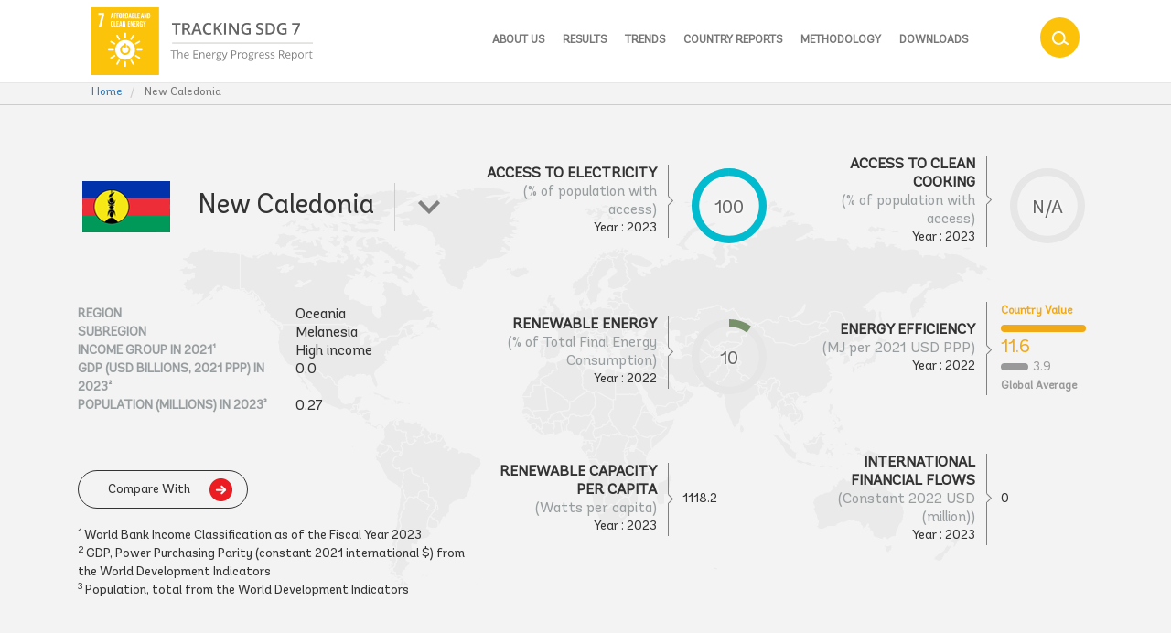

--- FILE ---
content_type: text/html; charset=UTF-8
request_url: https://trackingsdg7.esmap.org/country/new-caledonia
body_size: 26689
content:
<!DOCTYPE html>
<html  lang="en" dir="ltr">
  <head>
     
    <meta charset="utf-8" />
<script async src="https://www.googletagmanager.com/gtag/js?id=G-GSJED00XGD"></script>
<script>window.dataLayer = window.dataLayer || [];function gtag(){dataLayer.push(arguments)};gtag("js", new Date());gtag("set", "developer_id.dMDhkMT", true);gtag("config", "G-GSJED00XGD", {"groups":"default","linker":{"domains":["trackingsdg7.esmap.org"]},"page_placeholder":"PLACEHOLDER_page_location","allow_ad_personalization_signals":false});gtag("config", "G-XV1T5", {"groups":"default","linker":{"domains":["trackingsdg7.esmap.org"]},"page_placeholder":"PLACEHOLDER_page_location","allow_ad_personalization_signals":false});</script>
<meta name="description" content="Country wise energy progress report, select the country from list and land directly on the page details." />
<link rel="canonical" href="https://trackingsdg7.esmap.org/country/new-caledonia" />
<meta name="Generator" content="Drupal 11 (https://www.drupal.org)" />
<meta name="MobileOptimized" content="width" />
<meta name="HandheldFriendly" content="true" />
<meta name="viewport" content="width=device-width, initial-scale=1.0" />
<link rel="icon" href="/themes/custom/fusion/favicon.ico" type="image/vnd.microsoft.icon" />
<script src="//assets.adobedtm.com/223f6e2cf7c9/9685aeb86618/launch-d83d995e27b8.min.js" async></script>
<script>var wbgData = wbgData || {};
wbgData.page = 
    {
      pageInfo: {
        pageName: 'New Caledonia',
        isDefaultPageName: 'n',
        pageCategory: 'country',
        pageUid: '6d79a719-26f3-4c13-b0af-9fa28c052939',
        pageFirstPub: '06-25-2025',
        pageLastMod: '06-25-2025',
        author: '',
        topicTag: '',
        contentType: 'country',
        channel: 'RAD sdg EXT'
      },
      packageInfo: {
        webpackage: 'sdg2025',
      },
      sectionInfo: {
        siteSection: '/country/new-caledonia',
       subsectionP2: ''
      }
    },
    wbgData.site = {
      siteInfo: {
        siteLanguage: 'en', 
        siteCountry: '', 
        siteEnv: 'prod',
        userIpaddressType: '179.165.41.223',
        siteRegion: '',
        siteType: '',
      },
      techInfo: {
        cmsType: 'Drupal',
        bussVPUnit: 'its',
        bussUnit: 'itsrd',
        bussUserGroup: 'external',
        bussAgency: 'ibrd'
      }
    }</script>

    <title>New Caledonia | Tracking SDG 7</title>
    <link rel="stylesheet" media="all" href="/core/assets/vendor/jquery.ui/themes/base/core.css?t5daaj" />
<link rel="stylesheet" media="all" href="/core/assets/vendor/jquery.ui/themes/base/autocomplete.css?t5daaj" />
<link rel="stylesheet" media="all" href="/core/assets/vendor/jquery.ui/themes/base/menu.css?t5daaj" />
<link rel="stylesheet" media="all" href="/core/assets/vendor/jquery.ui/themes/base/controlgroup.css?t5daaj" />
<link rel="stylesheet" media="all" href="/core/assets/vendor/jquery.ui/themes/base/checkboxradio.css?t5daaj" />
<link rel="stylesheet" media="all" href="/core/assets/vendor/jquery.ui/themes/base/resizable.css?t5daaj" />
<link rel="stylesheet" media="all" href="/core/assets/vendor/jquery.ui/themes/base/button.css?t5daaj" />
<link rel="stylesheet" media="all" href="/core/assets/vendor/jquery.ui/themes/base/dialog.css?t5daaj" />
<link rel="stylesheet" media="all" href="/core/misc/components/progress.module.css?t5daaj" />
<link rel="stylesheet" media="all" href="/core/misc/components/ajax-progress.module.css?t5daaj" />
<link rel="stylesheet" media="all" href="/core/misc/components/autocomplete-loading.module.css?t5daaj" />
<link rel="stylesheet" media="all" href="/core/modules/system/css/components/align.module.css?t5daaj" />
<link rel="stylesheet" media="all" href="/core/modules/system/css/components/container-inline.module.css?t5daaj" />
<link rel="stylesheet" media="all" href="/core/modules/system/css/components/clearfix.module.css?t5daaj" />
<link rel="stylesheet" media="all" href="/core/modules/system/css/components/hidden.module.css?t5daaj" />
<link rel="stylesheet" media="all" href="/core/modules/system/css/components/item-list.module.css?t5daaj" />
<link rel="stylesheet" media="all" href="/core/modules/system/css/components/js.module.css?t5daaj" />
<link rel="stylesheet" media="all" href="/core/modules/system/css/components/position-container.module.css?t5daaj" />
<link rel="stylesheet" media="all" href="/core/modules/system/css/components/reset-appearance.module.css?t5daaj" />
<link rel="stylesheet" media="all" href="/modules/contrib/jquery_ui/assets/vendor/jquery.ui/themes/base/core.css?t5daaj" />
<link rel="stylesheet" media="all" href="/modules/contrib/jquery_ui/assets/vendor/jquery.ui/themes/base/draggable.css?t5daaj" />
<link rel="stylesheet" media="all" href="/modules/contrib/jquery_ui/assets/vendor/jquery.ui/themes/base/resizable.css?t5daaj" />
<link rel="stylesheet" media="all" href="/core/modules/ckeditor5/css/ckeditor5.dialog.fix.css?t5daaj" />
<link rel="stylesheet" media="all" href="/core/modules/views/css/views.module.css?t5daaj" />
<link rel="stylesheet" media="all" href="/core/assets/vendor/jquery.ui/themes/base/theme.css?t5daaj" />
<link rel="stylesheet" media="all" href="/modules/contrib/jquery_ui/assets/vendor/jquery.ui/themes/base/theme.css?t5daaj" />
<link rel="stylesheet" media="all" href="/modules/custom/gtf_country_graph/css/graph.css?t5daaj" />
<link rel="stylesheet" media="all" href="/modules/contrib/views_bootstrap/css/tabs.css?t5daaj" />
<link rel="stylesheet" media="all" href="/themes/custom/fusion/bootstrap-3.3.5/css/bootstrap.min.css?t5daaj" />
<link rel="stylesheet" media="all" href="/themes/custom/fusion/css/jquery-ui.css?t5daaj" />
<link rel="stylesheet" media="all" href="/themes/custom/fusion/css/query-ui-slider-pips.min.css?t5daaj" />
<link rel="stylesheet" media="all" href="/themes/custom/fusion/css/jquery.mCustomScrollbar.css?t5daaj" />
<link rel="stylesheet" media="all" href="/themes/custom/fusion/scrolling-tab/jquery.bs4-scrolling-tabs.css?t5daaj" />
<link rel="stylesheet" media="all" href="/themes/custom/fusion/css/font-awesome.min.css?t5daaj" />
<link rel="stylesheet" media="all" href="/themes/custom/fusion/css/andesfont.css?t5daaj" />
<link rel="stylesheet" media="all" href="/themes/custom/fusion/css/general.css?t5daaj" />
<link rel="stylesheet" media="all" href="/themes/custom/fusion/css/header.css?t5daaj" />
<link rel="stylesheet" media="all" href="/themes/custom/fusion/css/header-lg.css?t5daaj" />
<link rel="stylesheet" media="all" href="/themes/custom/fusion/css/header-md.css?t5daaj" />
<link rel="stylesheet" media="all" href="/themes/custom/fusion/css/header-sm.css?t5daaj" />
<link rel="stylesheet" media="all" href="/themes/custom/fusion/css/header-xs.css?t5daaj" />
<link rel="stylesheet" media="all" href="/themes/custom/fusion/css/home-page.css?t5daaj" />
<link rel="stylesheet" media="all" href="/themes/custom/fusion/css/home-page-md.css?t5daaj" />
<link rel="stylesheet" media="all" href="/themes/custom/fusion/css/home-page-sm.css?t5daaj" />
<link rel="stylesheet" media="all" href="/themes/custom/fusion/css/about-us.css?t5daaj" />
<link rel="stylesheet" media="all" href="/themes/custom/fusion/css/about-us-lg.css?t5daaj" />
<link rel="stylesheet" media="all" href="/themes/custom/fusion/css/about-us-sm.css?t5daaj" />
<link rel="stylesheet" media="all" href="/themes/custom/fusion/css/about-us-xs.css?t5daaj" />
<link rel="stylesheet" media="all" href="/themes/custom/fusion/css/breadcrumb-banner-social.css?t5daaj" />
<link rel="stylesheet" media="all" href="/themes/custom/fusion/css/breadcrumb-banner-social-md.css?t5daaj" />
<link rel="stylesheet" media="all" href="/themes/custom/fusion/css/breadcrumb-banner-social-sm.css?t5daaj" />
<link rel="stylesheet" media="all" href="/themes/custom/fusion/css/breadcrumb-banner-social-xs.css?t5daaj" />
<link rel="stylesheet" media="all" href="/themes/custom/fusion/css/admin.css?t5daaj" />
<link rel="stylesheet" media="all" href="/themes/custom/fusion/css/footer.css?t5daaj" />
<link rel="stylesheet" media="all" href="/themes/custom/fusion/css/footer-sm.css?t5daaj" />
<link rel="stylesheet" media="all" href="/themes/custom/fusion/css/footer-xs.css?t5daaj" />
<link rel="stylesheet" media="all" href="/themes/custom/fusion/css/downloads.css?t5daaj" />
<link rel="stylesheet" media="all" href="/themes/custom/fusion/css/download-xs.css?t5daaj" />
<link rel="stylesheet" media="all" href="/themes/custom/fusion/css/methodology.css?t5daaj" />
<link rel="stylesheet" media="all" href="/themes/custom/fusion/css/methodology-sm.css?t5daaj" />
<link rel="stylesheet" media="all" href="/themes/custom/fusion/css/methodology-xs.css?t5daaj" />
<link rel="stylesheet" media="all" href="/themes/custom/fusion/css/ui-updates.css?t5daaj" />
<link rel="stylesheet" media="all" href="/themes/custom/fusion/css/results.css?t5daaj" />
<link rel="stylesheet" media="all" href="/themes/custom/fusion/css/results-md.css?t5daaj" />
<link rel="stylesheet" media="all" href="/themes/custom/fusion/css/results-sm.css?t5daaj" />
<link rel="stylesheet" media="all" href="/themes/custom/fusion/css/results-xs.css?t5daaj" />
<link rel="stylesheet" media="all" href="/themes/custom/fusion/css/country-reports.css?t5daaj" />
<link rel="stylesheet" media="all" href="/themes/custom/fusion/css/country-reports-lg.css?t5daaj" />
<link rel="stylesheet" media="all" href="/themes/custom/fusion/css/country-reports-md.css?t5daaj" />
<link rel="stylesheet" media="all" href="/themes/custom/fusion/css/country-reports-sm.css?t5daaj" />
<link rel="stylesheet" media="all" href="/themes/custom/fusion/css/country-reports-xs.css?t5daaj" />
<link rel="stylesheet" media="all" href="/themes/custom/fusion/css/time.css?t5daaj" />
<link rel="stylesheet" media="all" href="/themes/custom/fusion/css/time-lg.css?t5daaj" />
<link rel="stylesheet" media="all" href="/themes/custom/fusion/css/time-md.css?t5daaj" />
<link rel="stylesheet" media="all" href="/themes/custom/fusion/css/time-sm.css?t5daaj" />
<link rel="stylesheet" media="all" href="/themes/custom/fusion/css/time-xs.css?t5daaj" />
<link rel="stylesheet" media="all" href="/themes/custom/fusion/css/contact-us.css?t5daaj" />
<link rel="stylesheet" media="all" href="/themes/custom/fusion/css/home-page-xs.css?t5daaj" />
<link rel="stylesheet" media="all" href="/themes/custom/fusion/css/search.css?t5daaj" />

    
  </head>
  <body class="page-node-view page-new-caledonia path-node node-type-country page-node-type-country has-glyphicons">
    <a href="#main-content" class="visually-hidden focusable skip-link">
      Skip to main content
    </a>
    
      <div class="dialog-off-canvas-main-canvas" data-off-canvas-main-canvas>
    
<header class="header-menu">  
    <div id="navbar" role="banner" class="navbar container-fluid navbar-default header-navbar">
          <div class="row">      
        <div class="logo-wrapper col-xs-12 col-md-4">
                      <a href="/" title="Tracking SDG 7" rel="home" class="logo navbar-btn pull-left">
                              <img class="img-responsive" src="/themes/custom/fusion/logo.svg" alt="Tracking SDG 7" />
              
            </a>
                            </div>
        <div class="menu-wrapper col-xs-12 col-md-8">
                                <div class="row">
              <div class="col-xs-12 dashboard-menu">
                
      <ul class="navbar-nav links pull-right user-menu">
                      <li class="first last leaf">
                                        <a href="/user/login" data-drupal-link-system-path="user/login">Log in</a>
              </li>
        </ul>
  

              </div>
            </div>        
                    
          <div class="row">
            <div class="col-xs-12 main-menu-block">
              <div class="navbar-header">
                                <!-- .btn-navbar is used as the toggle for collapsed navbar content -->
                 <!--  data-toggle="collapse" data-target=".navbar-collapse" -->
                <button type="button" class="navbar-toggle navbar-menu-btn js-nav-menu-btn">
                  <span class="sr-only">Toggle navigation</span>
                  <span class="icon-bar"></span>
                  <span class="icon-bar"></span>
                  <span class="icon-bar"></span>
                  </button>
                  <button type="button" class="navbar-toggle glyphicon glyphicon-search navbar-search-btn" data-toggle="collapse" data-target=".search-collapse">
                  <span class="sr-only">Toggle navigation</span>
                </button> 
              </div>
              
              <div class="menu_search_block">
                <div class="search-block">
                                      <div class="search-btn"></div>
                    <div class="search-collapse collapse">
                        <div class="region region-header-search">
    <section class="block block-views block-views-exposed-filter-blocksearch-indicators-block-1 clearfix" data-drupal-selector="views-exposed-form-search-indicators-block-1" id="block-fusion-exposedformsearch-indicatorsblock-1">
  
    

      <form action="/search-results" method="get" id="views-exposed-form-search-indicators-block-1" accept-charset="UTF-8">
  <div class="form--inline form-inline clearfix">
  <div class="form-item js-form-item form-type-textfield js-form-type-textfield form-item-title js-form-item-title form-group">
      <label for="edit-title--2" class="control-label">Title</label>
  
  
  <input data-drupal-selector="edit-title" class="form-text form-control" type="text" id="edit-title--2" name="title" value="" size="30" maxlength="128" />

  
  
  </div>
<div data-drupal-selector="edit-actions" class="form-actions form-group js-form-wrapper form-wrapper" id="edit-actions--2"><button data-drupal-selector="edit-submit-search-indicators" class="button js-form-submit form-submit btn-info btn" type="submit" id="edit-submit-search-indicators" value="Apply">Apply</button></div>

</div>

</form>

  </section>


  </div>

                    </div>
                                  </div>
                
                <div class="navbar-collapse collapse nav-menu js-nav-menu">
                  <nav role="navigation">  
                                                            
      <ul class="navbar-nav menu menu--main-menu nav">
                      <li class="first leaf">
                                        <a href="/about-us" data-drupal-link-system-path="node/757">About us</a>
              </li>
                      <li class="leaf">
                                        <a href="/results" data-drupal-link-system-path="node/759">Results</a>
              </li>
                      <li class="leaf">
                                        <a href="/time" data-drupal-link-system-path="node/758">Trends</a>
              </li>
                      <li class="leaf">
                                        <a href="/countries" data-drupal-link-system-path="countries">Country Reports</a>
              </li>
                      <li class="leaf">
                                        <a href="/methodology" data-drupal-link-system-path="methodology">Methodology</a>
              </li>
                      <li class="last leaf">
                                        <a href="/downloads" data-drupal-link-system-path="downloads">Downloads</a>
              </li>
        </ul>
  

                                      </nav>
                </div>
                
                              </div>       
            </div>  
          </div>  
        </div> 
      </div>
      </div>  
</header>

  <div class="breadcrumb-wrapper container-fluid">
      <div class="region region-header">
        <ol class="breadcrumb">
          <li  class="
        first        ">
                  <a href="/">Home</a>
              </li>
          <li  class="active" class="
                active last">
                  New Caledonia
              </li>
      </ol>


<div data-drupal-messages-fallback class="hidden"></div>

  </div>

  </div> 





<div class="container-fluid fluid-wrapper">	  
	<div class="container">
				  <div class="container content-left col-md-6 col-lg-5">
        <div class="row">
          <div class="content-left">
              <div class="region region-content-left">
    <section class="views-element-container col-xs-12 country-title-block country-block-details block block-views block-views-blockcountry-page-blocks-block-1 clearfix" id="block-fusion-views-block-country-page-blocks-block-1">
  
    

      <div class="form-group"><div class="country-list view view-country-page-blocks view-id-country_page_blocks view-display-id-block_1 js-view-dom-id-65f4036b82d39f6b442c17f246d584c0e75aa42ecc6cc021d83b9bf24a750b8c">
  
    
      
      <div class="view-content">
          <div class="views-row"><div class="views-field views-field-nothing"><span class="field-content"><span class="country-title-wrapper">
<span class="country-flag">  <img loading="lazy" src="/sites/default/files/styles/country_flag/public/flags/new-caledonia.png?itok=E43sOvjK" width="96" height="56" alt="" class="img-responsive" />


</span> <span class="country-title">New Caledonia</span>
<span class="select-country-arrow"></span>
</span></span></div></div>

    </div>
  
          </div>
</div>

  </section>

<section class="views-element-container col-xs-12 general-statistics block block-views block-views-blockcountry-page-blocks-block-2 clearfix" id="block-fusion-views-block-country-page-blocks-block-2">
  
    

      <div class="form-group"><div class="country-title-fill-blocks view view-country-page-blocks view-id-country_page_blocks view-display-id-block_2 js-view-dom-id-eb49173544660b2439327dbcb43dbc123d59c2196d88c6938274842d2674e704">
  
    
      
      <div class="view-content">
          <div class="views-row"><div class="views-field views-field-field-region row country-region"><div class="views-label views-label-field-region col-xs-5 col-lg-6 country-stat-label">Region</div><div class="field-content col-xs-7 col-lg-6 country-stat-field">Oceania</div></div><div class="views-field views-field-field-subregion row country-region"><div class="views-label views-label-field-subregion col-xs-5 col-lg-6 country-stat-label">Subregion</div><div class="field-content col-xs-7 col-lg-6 country-stat-field">Melanesia</div></div><div class="views-field views-field-field-income-group row country-income"><div class="views-label views-label-field-income-group col-xs-5 col-lg-6 country-stat-label">Income Group in 2021¹</div><div class="field-content col-xs-7 col-lg-6 country-stat-field">High income</div></div><div class="views-field views-field-field-gni-per-capita row country-percapita"><div class="views-label views-label-field-gni-per-capita col-xs-5 col-lg-6 country-stat-label">GDP (USD billions, 2021 PPP) in 2023²</div><div class="field-content col-xs-7 col-lg-6 country-stat-field">0.0</div></div><div class="views-field views-field-field-population row country-percapita"><div class="views-label views-label-field-population col-xs-5 col-lg-6 country-stat-label">Population (Millions) in 2023³</div><div class="field-content col-xs-7 col-lg-6 country-stat-field">0.27</div></div></div>

    </div>
  
          </div>
</div>

  </section>

<section class="views-element-container block block-views block-views-blockcountry-page-blocks-block-3 clearfix" id="block-fusion-views-block-country-page-blocks-block-3">
  
    

      <div class="form-group"><div class="country-title-fill-blocks country-dropdown container floatingLabelblock view view-country-page-blocks view-id-country_page_blocks view-display-id-block_3 js-view-dom-id-13211ed3a90311785fe92d10097b449802f7b34a667cbd084b9fb825db002072">
  
    
        <div class="view-filters form-group">
      <form data-drupal-selector="views-exposed-form-country-page-blocks-block-3" action="/country/new-caledonia" method="get" id="views-exposed-form-country-page-blocks-block-3" accept-charset="UTF-8">
  <div class="form--inline form-inline clearfix">
  <div class="form-item js-form-item form-type-textfield js-form-type-textfield form-item-title js-form-item-title form-group form-autocomplete">
      <label for="edit-title" class="control-label">Search Countries</label>
  
  
  <div class="input-group"><input class="views-ac-autosubmit form-autocomplete form-text form-control" data-drupal-selector="edit-title" data-autocomplete-path="/views-autocomplete-filters/country_page_blocks/block_3/title/0" type="text" id="edit-title" name="title" value="" size="30" maxlength="128" /><span class="input-group-addon"><span class="icon glyphicon glyphicon-refresh ajax-progress ajax-progress-throbber" aria-hidden="true"></span></span></div>

  
  
  </div>
<div data-drupal-selector="edit-actions" class="form-actions form-group js-form-wrapper form-wrapper" id="edit-actions"><button data-drupal-selector="edit-submit-country-page-blocks" class="button js-form-submit form-submit btn-info btn" type="submit" id="edit-submit-country-page-blocks" value="Apply">Apply</button></div>

</div>

</form>

    </div>
    
      <div class="view-content">
      <div id="views-bootstrap-country-page-blocks-block-3"  class="grid views-view-grid horizontal">
            <div class="row row-1">
                  <div class="country-list-row col col-xs-12 col-sm-6 col-md-4 col-lg-3 col-1">
            <div class="views-field views-field-nothing row country-fields"><span class="field-content"><div class="col-xs-2 col-sm-3 country-flag"><div class="col-xs-2 col-sm-3 country-flag">  <a href="/country/afghanistan" hreflang="en"><img loading="lazy" src="/sites/default/files/styles/flag-style/public/flags/afghanistan.png?itok=WKFUgnc4" width="36" height="21" alt="" class="img-responsive" />

</a>
</div></div>
<div class="col-xs-10 col-sm-9 country-region"><div class="country-name"><div class="col-xs-10 col-sm-9 country-region">
  <div class="country-name"><a href="/country/afghanistan" hreflang="en">Afghanistan</a></div>
</div></div></div></span></div>
          </div>
                      <div class="clearfix visible-xs-block"></div>
          
          
          
                            <div class="country-list-row col col-xs-12 col-sm-6 col-md-4 col-lg-3 col-2">
            <div class="views-field views-field-nothing row country-fields"><span class="field-content"><div class="col-xs-2 col-sm-3 country-flag"><div class="col-xs-2 col-sm-3 country-flag">  <a href="/country/albania" hreflang="en"><img loading="lazy" src="/sites/default/files/styles/flag-style/public/flags/albania.png?itok=jMnArBEI" width="36" height="21" alt="" class="img-responsive" />

</a>
</div></div>
<div class="col-xs-10 col-sm-9 country-region"><div class="country-name"><div class="col-xs-10 col-sm-9 country-region">
  <div class="country-name"><a href="/country/albania" hreflang="en">Albania</a></div>
</div></div></div></span></div>
          </div>
                      <div class="clearfix visible-xs-block"></div>
          
                      <div class="clearfix visible-sm-block"></div>
          
          
                            <div class="country-list-row col col-xs-12 col-sm-6 col-md-4 col-lg-3 col-3">
            <div class="views-field views-field-nothing row country-fields"><span class="field-content"><div class="col-xs-2 col-sm-3 country-flag"><div class="col-xs-2 col-sm-3 country-flag">  <a href="/country/algeria" hreflang="en"><img loading="lazy" src="/sites/default/files/styles/flag-style/public/flags/algeria.png?itok=NJOJecK_" width="36" height="21" alt="" class="img-responsive" />

</a>
</div></div>
<div class="col-xs-10 col-sm-9 country-region"><div class="country-name"><div class="col-xs-10 col-sm-9 country-region">
  <div class="country-name"><a href="/country/algeria" hreflang="en">Algeria</a></div>
</div></div></div></span></div>
          </div>
                      <div class="clearfix visible-xs-block"></div>
          
          
                      <div class="clearfix visible-md-block"></div>
          
                            <div class="country-list-row col col-xs-12 col-sm-6 col-md-4 col-lg-3 col-4">
            <div class="views-field views-field-nothing row country-fields"><span class="field-content"><div class="col-xs-2 col-sm-3 country-flag"><div class="col-xs-2 col-sm-3 country-flag">  <a href="/country/american-samoa" hreflang="en"><img loading="lazy" src="/sites/default/files/styles/flag-style/public/flags/american-samoa.png?itok=_ougC4nn" width="36" height="21" alt="" class="img-responsive" />

</a>
</div></div>
<div class="col-xs-10 col-sm-9 country-region"><div class="country-name"><div class="col-xs-10 col-sm-9 country-region">
  <div class="country-name"><a href="/country/american-samoa" hreflang="en">American Samoa</a></div>
</div></div></div></span></div>
          </div>
                      <div class="clearfix visible-xs-block"></div>
          
                      <div class="clearfix visible-sm-block"></div>
          
          
                      <div class="clearfix visible-lg-block"></div>
                            <div class="country-list-row col col-xs-12 col-sm-6 col-md-4 col-lg-3 col-5">
            <div class="views-field views-field-nothing row country-fields"><span class="field-content"><div class="col-xs-2 col-sm-3 country-flag"><div class="col-xs-2 col-sm-3 country-flag">  <a href="/country/andorra" hreflang="en"><img loading="lazy" src="/sites/default/files/styles/flag-style/public/flags/andorra.png?itok=HJHFHgU5" width="36" height="21" alt="" class="img-responsive" />

</a>
</div></div>
<div class="col-xs-10 col-sm-9 country-region"><div class="country-name"><div class="col-xs-10 col-sm-9 country-region">
  <div class="country-name"><a href="/country/andorra" hreflang="en">Andorra</a></div>
</div></div></div></span></div>
          </div>
                      <div class="clearfix visible-xs-block"></div>
          
          
          
                            <div class="country-list-row col col-xs-12 col-sm-6 col-md-4 col-lg-3 col-6">
            <div class="views-field views-field-nothing row country-fields"><span class="field-content"><div class="col-xs-2 col-sm-3 country-flag"><div class="col-xs-2 col-sm-3 country-flag">  <a href="/country/angola" hreflang="en"><img loading="lazy" src="/sites/default/files/styles/flag-style/public/flags/angola.png?itok=lnOLmabZ" width="36" height="21" alt="" class="img-responsive" />

</a>
</div></div>
<div class="col-xs-10 col-sm-9 country-region"><div class="country-name"><div class="col-xs-10 col-sm-9 country-region">
  <div class="country-name"><a href="/country/angola" hreflang="en">Angola</a></div>
</div></div></div></span></div>
          </div>
                      <div class="clearfix visible-xs-block"></div>
          
                      <div class="clearfix visible-sm-block"></div>
          
                      <div class="clearfix visible-md-block"></div>
          
                            <div class="country-list-row col col-xs-12 col-sm-6 col-md-4 col-lg-3 col-7">
            <div class="views-field views-field-nothing row country-fields"><span class="field-content"><div class="col-xs-2 col-sm-3 country-flag"><div class="col-xs-2 col-sm-3 country-flag">  <a href="/country/anguilla" hreflang="en"><img loading="lazy" src="/sites/default/files/styles/flag-style/public/flags/anguilla.png?itok=_CLJQuiF" width="36" height="21" alt="" class="img-responsive" />

</a>
</div></div>
<div class="col-xs-10 col-sm-9 country-region"><div class="country-name"><div class="col-xs-10 col-sm-9 country-region">
  <div class="country-name"><a href="/country/anguilla" hreflang="en">Anguilla</a></div>
</div></div></div></span></div>
          </div>
                      <div class="clearfix visible-xs-block"></div>
          
          
          
                            <div class="country-list-row col col-xs-12 col-sm-6 col-md-4 col-lg-3 col-8">
            <div class="views-field views-field-nothing row country-fields"><span class="field-content"><div class="col-xs-2 col-sm-3 country-flag"><div class="col-xs-2 col-sm-3 country-flag">  <a href="/country/antigua-and-barbuda" hreflang="en"><img loading="lazy" src="/sites/default/files/styles/flag-style/public/flags/antigua-and-barbuda.png?itok=dvrsb1VE" width="36" height="21" alt="" class="img-responsive" />

</a>
</div></div>
<div class="col-xs-10 col-sm-9 country-region"><div class="country-name"><div class="col-xs-10 col-sm-9 country-region">
  <div class="country-name"><a href="/country/antigua-and-barbuda" hreflang="en">Antigua and Barbuda</a></div>
</div></div></div></span></div>
          </div>
                      <div class="clearfix visible-xs-block"></div>
          
                      <div class="clearfix visible-sm-block"></div>
          
          
                      <div class="clearfix visible-lg-block"></div>
                            <div class="country-list-row col col-xs-12 col-sm-6 col-md-4 col-lg-3 col-9">
            <div class="views-field views-field-nothing row country-fields"><span class="field-content"><div class="col-xs-2 col-sm-3 country-flag"><div class="col-xs-2 col-sm-3 country-flag">  <a href="/country/argentina" hreflang="en"><img loading="lazy" src="/sites/default/files/styles/flag-style/public/flags/argentina.png?itok=oqaxwYg4" width="36" height="21" alt="" class="img-responsive" />

</a>
</div></div>
<div class="col-xs-10 col-sm-9 country-region"><div class="country-name"><div class="col-xs-10 col-sm-9 country-region">
  <div class="country-name"><a href="/country/argentina" hreflang="en">Argentina</a></div>
</div></div></div></span></div>
          </div>
                      <div class="clearfix visible-xs-block"></div>
          
          
                      <div class="clearfix visible-md-block"></div>
          
                            <div class="country-list-row col col-xs-12 col-sm-6 col-md-4 col-lg-3 col-10">
            <div class="views-field views-field-nothing row country-fields"><span class="field-content"><div class="col-xs-2 col-sm-3 country-flag"><div class="col-xs-2 col-sm-3 country-flag">  <a href="/country/armenia" hreflang="en"><img loading="lazy" src="/sites/default/files/styles/flag-style/public/flags/armenia.png?itok=6_kPnEAA" width="36" height="21" alt="" class="img-responsive" />

</a>
</div></div>
<div class="col-xs-10 col-sm-9 country-region"><div class="country-name"><div class="col-xs-10 col-sm-9 country-region">
  <div class="country-name"><a href="/country/armenia" hreflang="en">Armenia</a></div>
</div></div></div></span></div>
          </div>
                      <div class="clearfix visible-xs-block"></div>
          
                      <div class="clearfix visible-sm-block"></div>
          
          
                            <div class="country-list-row col col-xs-12 col-sm-6 col-md-4 col-lg-3 col-11">
            <div class="views-field views-field-nothing row country-fields"><span class="field-content"><div class="col-xs-2 col-sm-3 country-flag"><div class="col-xs-2 col-sm-3 country-flag">  <a href="/country/aruba" hreflang="en"><img loading="lazy" src="/sites/default/files/styles/flag-style/public/flags/aruba.png?itok=4nBZZB1D" width="36" height="21" alt="" class="img-responsive" />

</a>
</div></div>
<div class="col-xs-10 col-sm-9 country-region"><div class="country-name"><div class="col-xs-10 col-sm-9 country-region">
  <div class="country-name"><a href="/country/aruba" hreflang="en">Aruba</a></div>
</div></div></div></span></div>
          </div>
                      <div class="clearfix visible-xs-block"></div>
          
          
          
                            <div class="country-list-row col col-xs-12 col-sm-6 col-md-4 col-lg-3 col-12">
            <div class="views-field views-field-nothing row country-fields"><span class="field-content"><div class="col-xs-2 col-sm-3 country-flag"><div class="col-xs-2 col-sm-3 country-flag">  <a href="/country/australia" hreflang="en"><img loading="lazy" src="/sites/default/files/styles/flag-style/public/flags/australia.png?itok=PKKbraOH" width="36" height="21" alt="" class="img-responsive" />

</a>
</div></div>
<div class="col-xs-10 col-sm-9 country-region"><div class="country-name"><div class="col-xs-10 col-sm-9 country-region">
  <div class="country-name"><a href="/country/australia" hreflang="en">Australia</a></div>
</div></div></div></span></div>
          </div>
                      <div class="clearfix visible-xs-block"></div>
          
                      <div class="clearfix visible-sm-block"></div>
          
                      <div class="clearfix visible-md-block"></div>
          
                      <div class="clearfix visible-lg-block"></div>
                            <div class="country-list-row col col-xs-12 col-sm-6 col-md-4 col-lg-3 col-13">
            <div class="views-field views-field-nothing row country-fields"><span class="field-content"><div class="col-xs-2 col-sm-3 country-flag"><div class="col-xs-2 col-sm-3 country-flag">  <a href="/country/austria" hreflang="en"><img loading="lazy" src="/sites/default/files/styles/flag-style/public/flags/austria.png?itok=2SQD0JfL" width="36" height="21" alt="" class="img-responsive" />

</a>
</div></div>
<div class="col-xs-10 col-sm-9 country-region"><div class="country-name"><div class="col-xs-10 col-sm-9 country-region">
  <div class="country-name"><a href="/country/austria" hreflang="en">Austria</a></div>
</div></div></div></span></div>
          </div>
                      <div class="clearfix visible-xs-block"></div>
          
          
          
                            <div class="country-list-row col col-xs-12 col-sm-6 col-md-4 col-lg-3 col-14">
            <div class="views-field views-field-nothing row country-fields"><span class="field-content"><div class="col-xs-2 col-sm-3 country-flag"><div class="col-xs-2 col-sm-3 country-flag">  <a href="/country/azerbaijan" hreflang="en"><img loading="lazy" src="/sites/default/files/styles/flag-style/public/flags/azerbaijan.png?itok=NrspBNDZ" width="36" height="21" alt="" class="img-responsive" />

</a>
</div></div>
<div class="col-xs-10 col-sm-9 country-region"><div class="country-name"><div class="col-xs-10 col-sm-9 country-region">
  <div class="country-name"><a href="/country/azerbaijan" hreflang="en">Azerbaijan</a></div>
</div></div></div></span></div>
          </div>
                      <div class="clearfix visible-xs-block"></div>
          
                      <div class="clearfix visible-sm-block"></div>
          
          
                            <div class="country-list-row col col-xs-12 col-sm-6 col-md-4 col-lg-3 col-15">
            <div class="views-field views-field-nothing row country-fields"><span class="field-content"><div class="col-xs-2 col-sm-3 country-flag"><div class="col-xs-2 col-sm-3 country-flag">  <a href="/country/bahamas" hreflang="en"><img loading="lazy" src="/sites/default/files/styles/flag-style/public/flags/bahamas-the.png?itok=xbm69C1R" width="36" height="21" alt="" class="img-responsive" />

</a>
</div></div>
<div class="col-xs-10 col-sm-9 country-region"><div class="country-name"><div class="col-xs-10 col-sm-9 country-region">
  <div class="country-name"><a href="/country/bahamas" hreflang="en">Bahamas</a></div>
</div></div></div></span></div>
          </div>
                      <div class="clearfix visible-xs-block"></div>
          
          
                      <div class="clearfix visible-md-block"></div>
          
                            <div class="country-list-row col col-xs-12 col-sm-6 col-md-4 col-lg-3 col-16">
            <div class="views-field views-field-nothing row country-fields"><span class="field-content"><div class="col-xs-2 col-sm-3 country-flag"><div class="col-xs-2 col-sm-3 country-flag">  <a href="/country/bahrain" hreflang="en"><img loading="lazy" src="/sites/default/files/styles/flag-style/public/flags/bahrain.png?itok=GMn5j-D5" width="36" height="21" alt="" class="img-responsive" />

</a>
</div></div>
<div class="col-xs-10 col-sm-9 country-region"><div class="country-name"><div class="col-xs-10 col-sm-9 country-region">
  <div class="country-name"><a href="/country/bahrain" hreflang="en">Bahrain</a></div>
</div></div></div></span></div>
          </div>
                      <div class="clearfix visible-xs-block"></div>
          
                      <div class="clearfix visible-sm-block"></div>
          
          
                      <div class="clearfix visible-lg-block"></div>
                            <div class="country-list-row col col-xs-12 col-sm-6 col-md-4 col-lg-3 col-17">
            <div class="views-field views-field-nothing row country-fields"><span class="field-content"><div class="col-xs-2 col-sm-3 country-flag"><div class="col-xs-2 col-sm-3 country-flag">  <a href="/country/bangladesh" hreflang="en"><img loading="lazy" src="/sites/default/files/styles/flag-style/public/flags/bangladesh.png?itok=Dm_fbXiS" width="36" height="21" alt="" class="img-responsive" />

</a>
</div></div>
<div class="col-xs-10 col-sm-9 country-region"><div class="country-name"><div class="col-xs-10 col-sm-9 country-region">
  <div class="country-name"><a href="/country/bangladesh" hreflang="en">Bangladesh</a></div>
</div></div></div></span></div>
          </div>
                      <div class="clearfix visible-xs-block"></div>
          
          
          
                            <div class="country-list-row col col-xs-12 col-sm-6 col-md-4 col-lg-3 col-18">
            <div class="views-field views-field-nothing row country-fields"><span class="field-content"><div class="col-xs-2 col-sm-3 country-flag"><div class="col-xs-2 col-sm-3 country-flag">  <a href="/country/barbados" hreflang="en"><img loading="lazy" src="/sites/default/files/styles/flag-style/public/flags/barbados.png?itok=uzOM4_tC" width="36" height="21" alt="" class="img-responsive" />

</a>
</div></div>
<div class="col-xs-10 col-sm-9 country-region"><div class="country-name"><div class="col-xs-10 col-sm-9 country-region">
  <div class="country-name"><a href="/country/barbados" hreflang="en">Barbados</a></div>
</div></div></div></span></div>
          </div>
                      <div class="clearfix visible-xs-block"></div>
          
                      <div class="clearfix visible-sm-block"></div>
          
                      <div class="clearfix visible-md-block"></div>
          
                            <div class="country-list-row col col-xs-12 col-sm-6 col-md-4 col-lg-3 col-19">
            <div class="views-field views-field-nothing row country-fields"><span class="field-content"><div class="col-xs-2 col-sm-3 country-flag"><div class="col-xs-2 col-sm-3 country-flag">  <a href="/country/belarus" hreflang="en"><img loading="lazy" src="/sites/default/files/styles/flag-style/public/flags/belarus.png?itok=Vvnt0r4w" width="36" height="21" alt="" class="img-responsive" />

</a>
</div></div>
<div class="col-xs-10 col-sm-9 country-region"><div class="country-name"><div class="col-xs-10 col-sm-9 country-region">
  <div class="country-name"><a href="/country/belarus" hreflang="en">Belarus</a></div>
</div></div></div></span></div>
          </div>
                      <div class="clearfix visible-xs-block"></div>
          
          
          
                            <div class="country-list-row col col-xs-12 col-sm-6 col-md-4 col-lg-3 col-20">
            <div class="views-field views-field-nothing row country-fields"><span class="field-content"><div class="col-xs-2 col-sm-3 country-flag"><div class="col-xs-2 col-sm-3 country-flag">  <a href="/country/belgium" hreflang="en"><img loading="lazy" src="/sites/default/files/styles/flag-style/public/flags/belgium.png?itok=2dB3HsSY" width="36" height="21" alt="" class="img-responsive" />

</a>
</div></div>
<div class="col-xs-10 col-sm-9 country-region"><div class="country-name"><div class="col-xs-10 col-sm-9 country-region">
  <div class="country-name"><a href="/country/belgium" hreflang="en">Belgium</a></div>
</div></div></div></span></div>
          </div>
                      <div class="clearfix visible-xs-block"></div>
          
                      <div class="clearfix visible-sm-block"></div>
          
          
                      <div class="clearfix visible-lg-block"></div>
                            <div class="country-list-row col col-xs-12 col-sm-6 col-md-4 col-lg-3 col-21">
            <div class="views-field views-field-nothing row country-fields"><span class="field-content"><div class="col-xs-2 col-sm-3 country-flag"><div class="col-xs-2 col-sm-3 country-flag">  <a href="/country/belize" hreflang="en"><img loading="lazy" src="/sites/default/files/styles/flag-style/public/flags/belize.png?itok=dsbHSyLC" width="36" height="21" alt="" class="img-responsive" />

</a>
</div></div>
<div class="col-xs-10 col-sm-9 country-region"><div class="country-name"><div class="col-xs-10 col-sm-9 country-region">
  <div class="country-name"><a href="/country/belize" hreflang="en">Belize</a></div>
</div></div></div></span></div>
          </div>
                      <div class="clearfix visible-xs-block"></div>
          
          
                      <div class="clearfix visible-md-block"></div>
          
                            <div class="country-list-row col col-xs-12 col-sm-6 col-md-4 col-lg-3 col-22">
            <div class="views-field views-field-nothing row country-fields"><span class="field-content"><div class="col-xs-2 col-sm-3 country-flag"><div class="col-xs-2 col-sm-3 country-flag">  <a href="/country/benin" hreflang="en"><img loading="lazy" src="/sites/default/files/styles/flag-style/public/flags/benin.png?itok=6hQ3Dyef" width="36" height="21" alt="" class="img-responsive" />

</a>
</div></div>
<div class="col-xs-10 col-sm-9 country-region"><div class="country-name"><div class="col-xs-10 col-sm-9 country-region">
  <div class="country-name"><a href="/country/benin" hreflang="en">Benin</a></div>
</div></div></div></span></div>
          </div>
                      <div class="clearfix visible-xs-block"></div>
          
                      <div class="clearfix visible-sm-block"></div>
          
          
                            <div class="country-list-row col col-xs-12 col-sm-6 col-md-4 col-lg-3 col-23">
            <div class="views-field views-field-nothing row country-fields"><span class="field-content"><div class="col-xs-2 col-sm-3 country-flag"><div class="col-xs-2 col-sm-3 country-flag">  <a href="/country/bermuda" hreflang="en"><img loading="lazy" src="/sites/default/files/styles/flag-style/public/flags/bermuda.png?itok=q1jakWhK" width="36" height="21" alt="" class="img-responsive" />

</a>
</div></div>
<div class="col-xs-10 col-sm-9 country-region"><div class="country-name"><div class="col-xs-10 col-sm-9 country-region">
  <div class="country-name"><a href="/country/bermuda" hreflang="en">Bermuda</a></div>
</div></div></div></span></div>
          </div>
                      <div class="clearfix visible-xs-block"></div>
          
          
          
                            <div class="country-list-row col col-xs-12 col-sm-6 col-md-4 col-lg-3 col-24">
            <div class="views-field views-field-nothing row country-fields"><span class="field-content"><div class="col-xs-2 col-sm-3 country-flag"><div class="col-xs-2 col-sm-3 country-flag">  <a href="/country/bhutan" hreflang="en"><img loading="lazy" src="/sites/default/files/styles/flag-style/public/flags/bhutan.png?itok=FoS_KBuq" width="36" height="21" alt="" class="img-responsive" />

</a>
</div></div>
<div class="col-xs-10 col-sm-9 country-region"><div class="country-name"><div class="col-xs-10 col-sm-9 country-region">
  <div class="country-name"><a href="/country/bhutan" hreflang="en">Bhutan</a></div>
</div></div></div></span></div>
          </div>
                      <div class="clearfix visible-xs-block"></div>
          
                      <div class="clearfix visible-sm-block"></div>
          
                      <div class="clearfix visible-md-block"></div>
          
                      <div class="clearfix visible-lg-block"></div>
                            <div class="country-list-row col col-xs-12 col-sm-6 col-md-4 col-lg-3 col-25">
            <div class="views-field views-field-nothing row country-fields"><span class="field-content"><div class="col-xs-2 col-sm-3 country-flag"><div class="col-xs-2 col-sm-3 country-flag">  <a href="/country/bolivia-plurinational-state" hreflang="en"><img loading="lazy" src="/sites/default/files/styles/flag-style/public/flags/bolivia.png?itok=2rwQDvhi" width="36" height="21" alt="" class="img-responsive" />

</a>
</div></div>
<div class="col-xs-10 col-sm-9 country-region"><div class="country-name"><div class="col-xs-10 col-sm-9 country-region">
  <div class="country-name"><a href="/country/bolivia-plurinational-state" hreflang="en">Bolivia (Plurinational State of)</a></div>
</div></div></div></span></div>
          </div>
                      <div class="clearfix visible-xs-block"></div>
          
          
          
                            <div class="country-list-row col col-xs-12 col-sm-6 col-md-4 col-lg-3 col-26">
            <div class="views-field views-field-nothing row country-fields"><span class="field-content"><div class="col-xs-2 col-sm-3 country-flag"><div class="col-xs-2 col-sm-3 country-flag">  <a href="/country/bosnia-and-herzegovina" hreflang="en"><img loading="lazy" src="/sites/default/files/styles/flag-style/public/flags/bosnia-and-herzegovina.png?itok=BP7JEm1O" width="36" height="21" alt="" class="img-responsive" />

</a>
</div></div>
<div class="col-xs-10 col-sm-9 country-region"><div class="country-name"><div class="col-xs-10 col-sm-9 country-region">
  <div class="country-name"><a href="/country/bosnia-and-herzegovina" hreflang="en">Bosnia and Herzegovina</a></div>
</div></div></div></span></div>
          </div>
                      <div class="clearfix visible-xs-block"></div>
          
                      <div class="clearfix visible-sm-block"></div>
          
          
                            <div class="country-list-row col col-xs-12 col-sm-6 col-md-4 col-lg-3 col-27">
            <div class="views-field views-field-nothing row country-fields"><span class="field-content"><div class="col-xs-2 col-sm-3 country-flag"><div class="col-xs-2 col-sm-3 country-flag">  <a href="/country/botswana" hreflang="en"><img loading="lazy" src="/sites/default/files/styles/flag-style/public/flags/botswana.png?itok=pqv57LgR" width="36" height="21" alt="" class="img-responsive" />

</a>
</div></div>
<div class="col-xs-10 col-sm-9 country-region"><div class="country-name"><div class="col-xs-10 col-sm-9 country-region">
  <div class="country-name"><a href="/country/botswana" hreflang="en">Botswana</a></div>
</div></div></div></span></div>
          </div>
                      <div class="clearfix visible-xs-block"></div>
          
          
                      <div class="clearfix visible-md-block"></div>
          
                            <div class="country-list-row col col-xs-12 col-sm-6 col-md-4 col-lg-3 col-28">
            <div class="views-field views-field-nothing row country-fields"><span class="field-content"><div class="col-xs-2 col-sm-3 country-flag"><div class="col-xs-2 col-sm-3 country-flag">  <a href="/country/brazil" hreflang="en"><img loading="lazy" src="/sites/default/files/styles/flag-style/public/flags/brazil.png?itok=k6mkTOiF" width="36" height="21" alt="" class="img-responsive" />

</a>
</div></div>
<div class="col-xs-10 col-sm-9 country-region"><div class="country-name"><div class="col-xs-10 col-sm-9 country-region">
  <div class="country-name"><a href="/country/brazil" hreflang="en">Brazil</a></div>
</div></div></div></span></div>
          </div>
                      <div class="clearfix visible-xs-block"></div>
          
                      <div class="clearfix visible-sm-block"></div>
          
          
                      <div class="clearfix visible-lg-block"></div>
                            <div class="country-list-row col col-xs-12 col-sm-6 col-md-4 col-lg-3 col-29">
            <div class="views-field views-field-nothing row country-fields"><span class="field-content"><div class="col-xs-2 col-sm-3 country-flag"><div class="col-xs-2 col-sm-3 country-flag">  <a href="/country/british-virgin-islands" hreflang="en"><img loading="lazy" src="/sites/default/files/styles/flag-style/public/flags/british-virgin-islands.png?itok=py1GukC8" width="36" height="21" alt="" class="img-responsive" />

</a>
</div></div>
<div class="col-xs-10 col-sm-9 country-region"><div class="country-name"><div class="col-xs-10 col-sm-9 country-region">
  <div class="country-name"><a href="/country/british-virgin-islands" hreflang="en">British Virgin Islands</a></div>
</div></div></div></span></div>
          </div>
                      <div class="clearfix visible-xs-block"></div>
          
          
          
                            <div class="country-list-row col col-xs-12 col-sm-6 col-md-4 col-lg-3 col-30">
            <div class="views-field views-field-nothing row country-fields"><span class="field-content"><div class="col-xs-2 col-sm-3 country-flag"><div class="col-xs-2 col-sm-3 country-flag">  <a href="/country/brunei-darussalam" hreflang="en"><img loading="lazy" src="/sites/default/files/styles/flag-style/public/flags/brunei-darussalam.png?itok=hL99Z5pu" width="36" height="21" alt="" class="img-responsive" />

</a>
</div></div>
<div class="col-xs-10 col-sm-9 country-region"><div class="country-name"><div class="col-xs-10 col-sm-9 country-region">
  <div class="country-name"><a href="/country/brunei-darussalam" hreflang="en">Brunei Darussalam</a></div>
</div></div></div></span></div>
          </div>
                      <div class="clearfix visible-xs-block"></div>
          
                      <div class="clearfix visible-sm-block"></div>
          
                      <div class="clearfix visible-md-block"></div>
          
                            <div class="country-list-row col col-xs-12 col-sm-6 col-md-4 col-lg-3 col-31">
            <div class="views-field views-field-nothing row country-fields"><span class="field-content"><div class="col-xs-2 col-sm-3 country-flag"><div class="col-xs-2 col-sm-3 country-flag">  <a href="/country/bulgaria" hreflang="en"><img loading="lazy" src="/sites/default/files/styles/flag-style/public/flags/bulgaria.png?itok=am9do8tF" width="36" height="21" alt="" class="img-responsive" />

</a>
</div></div>
<div class="col-xs-10 col-sm-9 country-region"><div class="country-name"><div class="col-xs-10 col-sm-9 country-region">
  <div class="country-name"><a href="/country/bulgaria" hreflang="en">Bulgaria</a></div>
</div></div></div></span></div>
          </div>
                      <div class="clearfix visible-xs-block"></div>
          
          
          
                            <div class="country-list-row col col-xs-12 col-sm-6 col-md-4 col-lg-3 col-32">
            <div class="views-field views-field-nothing row country-fields"><span class="field-content"><div class="col-xs-2 col-sm-3 country-flag"><div class="col-xs-2 col-sm-3 country-flag">  <a href="/country/burkina-faso" hreflang="en"><img loading="lazy" src="/sites/default/files/styles/flag-style/public/flags/burkina-faso.png?itok=rvHcJMnr" width="36" height="21" alt="" class="img-responsive" />

</a>
</div></div>
<div class="col-xs-10 col-sm-9 country-region"><div class="country-name"><div class="col-xs-10 col-sm-9 country-region">
  <div class="country-name"><a href="/country/burkina-faso" hreflang="en">Burkina Faso</a></div>
</div></div></div></span></div>
          </div>
                      <div class="clearfix visible-xs-block"></div>
          
                      <div class="clearfix visible-sm-block"></div>
          
          
                      <div class="clearfix visible-lg-block"></div>
                            <div class="country-list-row col col-xs-12 col-sm-6 col-md-4 col-lg-3 col-33">
            <div class="views-field views-field-nothing row country-fields"><span class="field-content"><div class="col-xs-2 col-sm-3 country-flag"><div class="col-xs-2 col-sm-3 country-flag">  <a href="/country/burundi" hreflang="en"><img loading="lazy" src="/sites/default/files/styles/flag-style/public/flags/burundi.png?itok=Jq9AWtNY" width="36" height="21" alt="" class="img-responsive" />

</a>
</div></div>
<div class="col-xs-10 col-sm-9 country-region"><div class="country-name"><div class="col-xs-10 col-sm-9 country-region">
  <div class="country-name"><a href="/country/burundi" hreflang="en">Burundi</a></div>
</div></div></div></span></div>
          </div>
                      <div class="clearfix visible-xs-block"></div>
          
          
                      <div class="clearfix visible-md-block"></div>
          
                            <div class="country-list-row col col-xs-12 col-sm-6 col-md-4 col-lg-3 col-34">
            <div class="views-field views-field-nothing row country-fields"><span class="field-content"><div class="col-xs-2 col-sm-3 country-flag"><div class="col-xs-2 col-sm-3 country-flag">  <a href="/country/cabo-verde" hreflang="en"><img loading="lazy" src="/sites/default/files/styles/flag-style/public/flags/cape-verde.png?itok=kaojZrFO" width="36" height="21" alt="" class="img-responsive" />

</a>
</div></div>
<div class="col-xs-10 col-sm-9 country-region"><div class="country-name"><div class="col-xs-10 col-sm-9 country-region">
  <div class="country-name"><a href="/country/cabo-verde" hreflang="en">Cabo Verde</a></div>
</div></div></div></span></div>
          </div>
                      <div class="clearfix visible-xs-block"></div>
          
                      <div class="clearfix visible-sm-block"></div>
          
          
                            <div class="country-list-row col col-xs-12 col-sm-6 col-md-4 col-lg-3 col-35">
            <div class="views-field views-field-nothing row country-fields"><span class="field-content"><div class="col-xs-2 col-sm-3 country-flag"><div class="col-xs-2 col-sm-3 country-flag">  <a href="/country/cambodia" hreflang="en"><img loading="lazy" src="/sites/default/files/styles/flag-style/public/flags/cambodia.png?itok=Im1QGGfT" width="36" height="21" alt="" class="img-responsive" />

</a>
</div></div>
<div class="col-xs-10 col-sm-9 country-region"><div class="country-name"><div class="col-xs-10 col-sm-9 country-region">
  <div class="country-name"><a href="/country/cambodia" hreflang="en">Cambodia</a></div>
</div></div></div></span></div>
          </div>
                      <div class="clearfix visible-xs-block"></div>
          
          
          
                            <div class="country-list-row col col-xs-12 col-sm-6 col-md-4 col-lg-3 col-36">
            <div class="views-field views-field-nothing row country-fields"><span class="field-content"><div class="col-xs-2 col-sm-3 country-flag"><div class="col-xs-2 col-sm-3 country-flag">  <a href="/country/cameroon" hreflang="en"><img loading="lazy" src="/sites/default/files/styles/flag-style/public/flags/cameroon.png?itok=V4rtqCQA" width="36" height="21" alt="" class="img-responsive" />

</a>
</div></div>
<div class="col-xs-10 col-sm-9 country-region"><div class="country-name"><div class="col-xs-10 col-sm-9 country-region">
  <div class="country-name"><a href="/country/cameroon" hreflang="en">Cameroon</a></div>
</div></div></div></span></div>
          </div>
                      <div class="clearfix visible-xs-block"></div>
          
                      <div class="clearfix visible-sm-block"></div>
          
                      <div class="clearfix visible-md-block"></div>
          
                      <div class="clearfix visible-lg-block"></div>
                            <div class="country-list-row col col-xs-12 col-sm-6 col-md-4 col-lg-3 col-37">
            <div class="views-field views-field-nothing row country-fields"><span class="field-content"><div class="col-xs-2 col-sm-3 country-flag"><div class="col-xs-2 col-sm-3 country-flag">  <a href="/country/canada" hreflang="en"><img loading="lazy" src="/sites/default/files/styles/flag-style/public/flags/canada.png?itok=701XwH-k" width="36" height="21" alt="" class="img-responsive" />

</a>
</div></div>
<div class="col-xs-10 col-sm-9 country-region"><div class="country-name"><div class="col-xs-10 col-sm-9 country-region">
  <div class="country-name"><a href="/country/canada" hreflang="en">Canada</a></div>
</div></div></div></span></div>
          </div>
                      <div class="clearfix visible-xs-block"></div>
          
          
          
                            <div class="country-list-row col col-xs-12 col-sm-6 col-md-4 col-lg-3 col-38">
            <div class="views-field views-field-nothing row country-fields"><span class="field-content"><div class="col-xs-2 col-sm-3 country-flag"><div class="col-xs-2 col-sm-3 country-flag">  <a href="/country/cayman-islands" hreflang="en"><img loading="lazy" src="/sites/default/files/styles/flag-style/public/flags/cayman-islands.png?itok=yfspFgt2" width="36" height="21" alt="" class="img-responsive" />

</a>
</div></div>
<div class="col-xs-10 col-sm-9 country-region"><div class="country-name"><div class="col-xs-10 col-sm-9 country-region">
  <div class="country-name"><a href="/country/cayman-islands" hreflang="en">Cayman Islands</a></div>
</div></div></div></span></div>
          </div>
                      <div class="clearfix visible-xs-block"></div>
          
                      <div class="clearfix visible-sm-block"></div>
          
          
                            <div class="country-list-row col col-xs-12 col-sm-6 col-md-4 col-lg-3 col-39">
            <div class="views-field views-field-nothing row country-fields"><span class="field-content"><div class="col-xs-2 col-sm-3 country-flag"><div class="col-xs-2 col-sm-3 country-flag">  <a href="/country/central-african-republic" hreflang="en"><img loading="lazy" src="/sites/default/files/styles/flag-style/public/flags/central-african-republic.png?itok=Y8yTfOmO" width="36" height="21" alt="" class="img-responsive" />

</a>
</div></div>
<div class="col-xs-10 col-sm-9 country-region"><div class="country-name"><div class="col-xs-10 col-sm-9 country-region">
  <div class="country-name"><a href="/country/central-african-republic" hreflang="en">Central African Republic</a></div>
</div></div></div></span></div>
          </div>
                      <div class="clearfix visible-xs-block"></div>
          
          
                      <div class="clearfix visible-md-block"></div>
          
                            <div class="country-list-row col col-xs-12 col-sm-6 col-md-4 col-lg-3 col-40">
            <div class="views-field views-field-nothing row country-fields"><span class="field-content"><div class="col-xs-2 col-sm-3 country-flag"><div class="col-xs-2 col-sm-3 country-flag">  <a href="/country/chad" hreflang="en"><img loading="lazy" src="/sites/default/files/styles/flag-style/public/flags/chad.png?itok=bIA8qhDa" width="36" height="21" alt="" class="img-responsive" />

</a>
</div></div>
<div class="col-xs-10 col-sm-9 country-region"><div class="country-name"><div class="col-xs-10 col-sm-9 country-region">
  <div class="country-name"><a href="/country/chad" hreflang="en">Chad</a></div>
</div></div></div></span></div>
          </div>
                      <div class="clearfix visible-xs-block"></div>
          
                      <div class="clearfix visible-sm-block"></div>
          
          
                      <div class="clearfix visible-lg-block"></div>
                            <div class="country-list-row col col-xs-12 col-sm-6 col-md-4 col-lg-3 col-41">
            <div class="views-field views-field-nothing row country-fields"><span class="field-content"><div class="col-xs-2 col-sm-3 country-flag"><div class="col-xs-2 col-sm-3 country-flag">  <a href="/country/chile" hreflang="en"><img loading="lazy" src="/sites/default/files/styles/flag-style/public/flags/chile.png?itok=vSbbOueP" width="36" height="21" alt="" class="img-responsive" />

</a>
</div></div>
<div class="col-xs-10 col-sm-9 country-region"><div class="country-name"><div class="col-xs-10 col-sm-9 country-region">
  <div class="country-name"><a href="/country/chile" hreflang="en">Chile</a></div>
</div></div></div></span></div>
          </div>
                      <div class="clearfix visible-xs-block"></div>
          
          
          
                            <div class="country-list-row col col-xs-12 col-sm-6 col-md-4 col-lg-3 col-42">
            <div class="views-field views-field-nothing row country-fields"><span class="field-content"><div class="col-xs-2 col-sm-3 country-flag"><div class="col-xs-2 col-sm-3 country-flag">  <a href="/country/china" hreflang="en"><img loading="lazy" src="/sites/default/files/styles/flag-style/public/flags/china.png?itok=HBg3ejv6" width="36" height="21" alt="" class="img-responsive" />

</a>
</div></div>
<div class="col-xs-10 col-sm-9 country-region"><div class="country-name"><div class="col-xs-10 col-sm-9 country-region">
  <div class="country-name"><a href="/country/china" hreflang="en">China</a></div>
</div></div></div></span></div>
          </div>
                      <div class="clearfix visible-xs-block"></div>
          
                      <div class="clearfix visible-sm-block"></div>
          
                      <div class="clearfix visible-md-block"></div>
          
                            <div class="country-list-row col col-xs-12 col-sm-6 col-md-4 col-lg-3 col-43">
            <div class="views-field views-field-nothing row country-fields"><span class="field-content"><div class="col-xs-2 col-sm-3 country-flag"><div class="col-xs-2 col-sm-3 country-flag">  <a href="/country/china-hong-kong-special-administrative-region" hreflang="en"><img loading="lazy" src="/sites/default/files/styles/flag-style/public/flags/hong-kong.png?itok=tNMWObix" width="36" height="21" alt="" class="img-responsive" />

</a>
</div></div>
<div class="col-xs-10 col-sm-9 country-region"><div class="country-name"><div class="col-xs-10 col-sm-9 country-region">
  <div class="country-name"><a href="/country/china-hong-kong-special-administrative-region" hreflang="en">China, Hong Kong Special Administrative Region</a></div>
</div></div></div></span></div>
          </div>
                      <div class="clearfix visible-xs-block"></div>
          
          
          
                            <div class="country-list-row col col-xs-12 col-sm-6 col-md-4 col-lg-3 col-44">
            <div class="views-field views-field-nothing row country-fields"><span class="field-content"><div class="col-xs-2 col-sm-3 country-flag"><div class="col-xs-2 col-sm-3 country-flag">  <a href="/country/china-macao-special-administrative-region" hreflang="en"><img loading="lazy" src="/sites/default/files/styles/flag-style/public/flags/macao.png?itok=KKneAV4p" width="36" height="21" alt="" class="img-responsive" />

</a>
</div></div>
<div class="col-xs-10 col-sm-9 country-region"><div class="country-name"><div class="col-xs-10 col-sm-9 country-region">
  <div class="country-name"><a href="/country/china-macao-special-administrative-region" hreflang="en">China, Macao Special Administrative Region</a></div>
</div></div></div></span></div>
          </div>
                      <div class="clearfix visible-xs-block"></div>
          
                      <div class="clearfix visible-sm-block"></div>
          
          
                      <div class="clearfix visible-lg-block"></div>
                            <div class="country-list-row col col-xs-12 col-sm-6 col-md-4 col-lg-3 col-45">
            <div class="views-field views-field-nothing row country-fields"><span class="field-content"><div class="col-xs-2 col-sm-3 country-flag"><div class="col-xs-2 col-sm-3 country-flag">  <a href="/country/colombia" hreflang="en"><img loading="lazy" src="/sites/default/files/styles/flag-style/public/flags/colombia.png?itok=s3zxyvCL" width="36" height="21" alt="" class="img-responsive" />

</a>
</div></div>
<div class="col-xs-10 col-sm-9 country-region"><div class="country-name"><div class="col-xs-10 col-sm-9 country-region">
  <div class="country-name"><a href="/country/colombia" hreflang="en">Colombia</a></div>
</div></div></div></span></div>
          </div>
                      <div class="clearfix visible-xs-block"></div>
          
          
                      <div class="clearfix visible-md-block"></div>
          
                            <div class="country-list-row col col-xs-12 col-sm-6 col-md-4 col-lg-3 col-46">
            <div class="views-field views-field-nothing row country-fields"><span class="field-content"><div class="col-xs-2 col-sm-3 country-flag"><div class="col-xs-2 col-sm-3 country-flag">  <a href="/country/comoros" hreflang="en"><img loading="lazy" src="/sites/default/files/styles/flag-style/public/flags/comoros.png?itok=wKmL3nvA" width="36" height="21" alt="" class="img-responsive" />

</a>
</div></div>
<div class="col-xs-10 col-sm-9 country-region"><div class="country-name"><div class="col-xs-10 col-sm-9 country-region">
  <div class="country-name"><a href="/country/comoros" hreflang="en">Comoros</a></div>
</div></div></div></span></div>
          </div>
                      <div class="clearfix visible-xs-block"></div>
          
                      <div class="clearfix visible-sm-block"></div>
          
          
                            <div class="country-list-row col col-xs-12 col-sm-6 col-md-4 col-lg-3 col-47">
            <div class="views-field views-field-nothing row country-fields"><span class="field-content"><div class="col-xs-2 col-sm-3 country-flag"><div class="col-xs-2 col-sm-3 country-flag">  <a href="/country/congo" hreflang="en"><img loading="lazy" src="/sites/default/files/styles/flag-style/public/flags/congo-republic.png?itok=q2_PEjXA" width="36" height="21" alt="" class="img-responsive" />

</a>
</div></div>
<div class="col-xs-10 col-sm-9 country-region"><div class="country-name"><div class="col-xs-10 col-sm-9 country-region">
  <div class="country-name"><a href="/country/congo" hreflang="en">Congo</a></div>
</div></div></div></span></div>
          </div>
                      <div class="clearfix visible-xs-block"></div>
          
          
          
                            <div class="country-list-row col col-xs-12 col-sm-6 col-md-4 col-lg-3 col-48">
            <div class="views-field views-field-nothing row country-fields"><span class="field-content"><div class="col-xs-2 col-sm-3 country-flag"><div class="col-xs-2 col-sm-3 country-flag">  <a href="/country/cook-islands" hreflang="en"><img loading="lazy" src="/sites/default/files/styles/flag-style/public/flags/cook-islands.png?itok=hFUqAQP8" width="36" height="21" alt="" class="img-responsive" />

</a>
</div></div>
<div class="col-xs-10 col-sm-9 country-region"><div class="country-name"><div class="col-xs-10 col-sm-9 country-region">
  <div class="country-name"><a href="/country/cook-islands" hreflang="en">Cook Islands</a></div>
</div></div></div></span></div>
          </div>
                      <div class="clearfix visible-xs-block"></div>
          
                      <div class="clearfix visible-sm-block"></div>
          
                      <div class="clearfix visible-md-block"></div>
          
                      <div class="clearfix visible-lg-block"></div>
                            <div class="country-list-row col col-xs-12 col-sm-6 col-md-4 col-lg-3 col-49">
            <div class="views-field views-field-nothing row country-fields"><span class="field-content"><div class="col-xs-2 col-sm-3 country-flag"><div class="col-xs-2 col-sm-3 country-flag">  <a href="/country/costa-rica" hreflang="en"><img loading="lazy" src="/sites/default/files/styles/flag-style/public/flags/costa-rica.png?itok=wqtTlEfA" width="36" height="21" alt="" class="img-responsive" />

</a>
</div></div>
<div class="col-xs-10 col-sm-9 country-region"><div class="country-name"><div class="col-xs-10 col-sm-9 country-region">
  <div class="country-name"><a href="/country/costa-rica" hreflang="en">Costa Rica</a></div>
</div></div></div></span></div>
          </div>
                      <div class="clearfix visible-xs-block"></div>
          
          
          
                            <div class="country-list-row col col-xs-12 col-sm-6 col-md-4 col-lg-3 col-50">
            <div class="views-field views-field-nothing row country-fields"><span class="field-content"><div class="col-xs-2 col-sm-3 country-flag"><div class="col-xs-2 col-sm-3 country-flag">  <a href="/country/c%C3%B4te-divoire" hreflang="en"><img loading="lazy" src="/sites/default/files/styles/flag-style/public/flags/cote-dlvoire.png?itok=mrVsW8TX" width="36" height="21" alt="" class="img-responsive" />

</a>
</div></div>
<div class="col-xs-10 col-sm-9 country-region"><div class="country-name"><div class="col-xs-10 col-sm-9 country-region">
  <div class="country-name"><a href="/country/c%C3%B4te-divoire" hreflang="en">Côte d&#039;Ivoire</a></div>
</div></div></div></span></div>
          </div>
                      <div class="clearfix visible-xs-block"></div>
          
                      <div class="clearfix visible-sm-block"></div>
          
          
                            <div class="country-list-row col col-xs-12 col-sm-6 col-md-4 col-lg-3 col-51">
            <div class="views-field views-field-nothing row country-fields"><span class="field-content"><div class="col-xs-2 col-sm-3 country-flag"><div class="col-xs-2 col-sm-3 country-flag">  <a href="/country/croatia" hreflang="en"><img loading="lazy" src="/sites/default/files/styles/flag-style/public/flags/croatia.png?itok=mdiUB86V" width="36" height="21" alt="" class="img-responsive" />

</a>
</div></div>
<div class="col-xs-10 col-sm-9 country-region"><div class="country-name"><div class="col-xs-10 col-sm-9 country-region">
  <div class="country-name"><a href="/country/croatia" hreflang="en">Croatia</a></div>
</div></div></div></span></div>
          </div>
                      <div class="clearfix visible-xs-block"></div>
          
          
                      <div class="clearfix visible-md-block"></div>
          
                            <div class="country-list-row col col-xs-12 col-sm-6 col-md-4 col-lg-3 col-52">
            <div class="views-field views-field-nothing row country-fields"><span class="field-content"><div class="col-xs-2 col-sm-3 country-flag"><div class="col-xs-2 col-sm-3 country-flag">  <a href="/country/cuba" hreflang="en"><img loading="lazy" src="/sites/default/files/styles/flag-style/public/flags/cuba.png?itok=YhmjlAyb" width="36" height="21" alt="" class="img-responsive" />

</a>
</div></div>
<div class="col-xs-10 col-sm-9 country-region"><div class="country-name"><div class="col-xs-10 col-sm-9 country-region">
  <div class="country-name"><a href="/country/cuba" hreflang="en">Cuba</a></div>
</div></div></div></span></div>
          </div>
                      <div class="clearfix visible-xs-block"></div>
          
                      <div class="clearfix visible-sm-block"></div>
          
          
                      <div class="clearfix visible-lg-block"></div>
                            <div class="country-list-row col col-xs-12 col-sm-6 col-md-4 col-lg-3 col-53">
            <div class="views-field views-field-nothing row country-fields"><span class="field-content"><div class="col-xs-2 col-sm-3 country-flag"><div class="col-xs-2 col-sm-3 country-flag">  <a href="/country/cura%C3%A7ao" hreflang="en"><img loading="lazy" src="/sites/default/files/styles/flag-style/public/flags/curacao.png?itok=IRSKh-dA" width="36" height="21" alt="" class="img-responsive" />

</a>
</div></div>
<div class="col-xs-10 col-sm-9 country-region"><div class="country-name"><div class="col-xs-10 col-sm-9 country-region">
  <div class="country-name"><a href="/country/cura%C3%A7ao" hreflang="en">Curaçao</a></div>
</div></div></div></span></div>
          </div>
                      <div class="clearfix visible-xs-block"></div>
          
          
          
                            <div class="country-list-row col col-xs-12 col-sm-6 col-md-4 col-lg-3 col-54">
            <div class="views-field views-field-nothing row country-fields"><span class="field-content"><div class="col-xs-2 col-sm-3 country-flag"><div class="col-xs-2 col-sm-3 country-flag">  <a href="/country/cyprus" hreflang="en"><img loading="lazy" src="/sites/default/files/styles/flag-style/public/flags/cyprus.png?itok=l0eQuFNt" width="36" height="21" alt="" class="img-responsive" />

</a>
</div></div>
<div class="col-xs-10 col-sm-9 country-region"><div class="country-name"><div class="col-xs-10 col-sm-9 country-region">
  <div class="country-name"><a href="/country/cyprus" hreflang="en">Cyprus</a></div>
</div></div></div></span></div>
          </div>
                      <div class="clearfix visible-xs-block"></div>
          
                      <div class="clearfix visible-sm-block"></div>
          
                      <div class="clearfix visible-md-block"></div>
          
                            <div class="country-list-row col col-xs-12 col-sm-6 col-md-4 col-lg-3 col-55">
            <div class="views-field views-field-nothing row country-fields"><span class="field-content"><div class="col-xs-2 col-sm-3 country-flag"><div class="col-xs-2 col-sm-3 country-flag">  <a href="/country/czechia" hreflang="en"><img loading="lazy" src="/sites/default/files/styles/flag-style/public/flags/czech-republic.png?itok=-vb-C8fy" width="36" height="21" alt="" class="img-responsive" />

</a>
</div></div>
<div class="col-xs-10 col-sm-9 country-region"><div class="country-name"><div class="col-xs-10 col-sm-9 country-region">
  <div class="country-name"><a href="/country/czechia" hreflang="en">Czechia</a></div>
</div></div></div></span></div>
          </div>
                      <div class="clearfix visible-xs-block"></div>
          
          
          
                            <div class="country-list-row col col-xs-12 col-sm-6 col-md-4 col-lg-3 col-56">
            <div class="views-field views-field-nothing row country-fields"><span class="field-content"><div class="col-xs-2 col-sm-3 country-flag"><div class="col-xs-2 col-sm-3 country-flag">  <a href="/country/democratic-peoples-republic-korea" hreflang="en"><img loading="lazy" src="/sites/default/files/styles/flag-style/public/flags/korea-dem.-peoples-rep.png?itok=vBwZIpI6" width="36" height="21" alt="" class="img-responsive" />

</a>
</div></div>
<div class="col-xs-10 col-sm-9 country-region"><div class="country-name"><div class="col-xs-10 col-sm-9 country-region">
  <div class="country-name"><a href="/country/democratic-peoples-republic-korea" hreflang="en">Democratic People&#039;s Republic of Korea</a></div>
</div></div></div></span></div>
          </div>
                      <div class="clearfix visible-xs-block"></div>
          
                      <div class="clearfix visible-sm-block"></div>
          
          
                      <div class="clearfix visible-lg-block"></div>
                            <div class="country-list-row col col-xs-12 col-sm-6 col-md-4 col-lg-3 col-57">
            <div class="views-field views-field-nothing row country-fields"><span class="field-content"><div class="col-xs-2 col-sm-3 country-flag"><div class="col-xs-2 col-sm-3 country-flag">  <a href="/country/democratic-republic-congo" hreflang="en"><img loading="lazy" src="/sites/default/files/styles/flag-style/public/flags/congo-democratic.png?itok=PVRrG5yr" width="36" height="21" alt="" class="img-responsive" />

</a>
</div></div>
<div class="col-xs-10 col-sm-9 country-region"><div class="country-name"><div class="col-xs-10 col-sm-9 country-region">
  <div class="country-name"><a href="/country/democratic-republic-congo" hreflang="en">Democratic Republic of the Congo</a></div>
</div></div></div></span></div>
          </div>
                      <div class="clearfix visible-xs-block"></div>
          
          
                      <div class="clearfix visible-md-block"></div>
          
                            <div class="country-list-row col col-xs-12 col-sm-6 col-md-4 col-lg-3 col-58">
            <div class="views-field views-field-nothing row country-fields"><span class="field-content"><div class="col-xs-2 col-sm-3 country-flag"><div class="col-xs-2 col-sm-3 country-flag">  <a href="/country/denmark" hreflang="en"><img loading="lazy" src="/sites/default/files/styles/flag-style/public/flags/denmark.png?itok=3yProYZ4" width="36" height="21" alt="" class="img-responsive" />

</a>
</div></div>
<div class="col-xs-10 col-sm-9 country-region"><div class="country-name"><div class="col-xs-10 col-sm-9 country-region">
  <div class="country-name"><a href="/country/denmark" hreflang="en">Denmark</a></div>
</div></div></div></span></div>
          </div>
                      <div class="clearfix visible-xs-block"></div>
          
                      <div class="clearfix visible-sm-block"></div>
          
          
                            <div class="country-list-row col col-xs-12 col-sm-6 col-md-4 col-lg-3 col-59">
            <div class="views-field views-field-nothing row country-fields"><span class="field-content"><div class="col-xs-2 col-sm-3 country-flag"><div class="col-xs-2 col-sm-3 country-flag">  <a href="/country/djibouti" hreflang="en"><img loading="lazy" src="/sites/default/files/styles/flag-style/public/flags/djibouti.png?itok=1FIjEFpA" width="36" height="21" alt="" class="img-responsive" />

</a>
</div></div>
<div class="col-xs-10 col-sm-9 country-region"><div class="country-name"><div class="col-xs-10 col-sm-9 country-region">
  <div class="country-name"><a href="/country/djibouti" hreflang="en">Djibouti</a></div>
</div></div></div></span></div>
          </div>
                      <div class="clearfix visible-xs-block"></div>
          
          
          
                            <div class="country-list-row col col-xs-12 col-sm-6 col-md-4 col-lg-3 col-60">
            <div class="views-field views-field-nothing row country-fields"><span class="field-content"><div class="col-xs-2 col-sm-3 country-flag"><div class="col-xs-2 col-sm-3 country-flag">  <a href="/country/dominica" hreflang="en"><img loading="lazy" src="/sites/default/files/styles/flag-style/public/flags/dominica.png?itok=hVct5AfX" width="36" height="21" alt="" class="img-responsive" />

</a>
</div></div>
<div class="col-xs-10 col-sm-9 country-region"><div class="country-name"><div class="col-xs-10 col-sm-9 country-region">
  <div class="country-name"><a href="/country/dominica" hreflang="en">Dominica</a></div>
</div></div></div></span></div>
          </div>
                      <div class="clearfix visible-xs-block"></div>
          
                      <div class="clearfix visible-sm-block"></div>
          
                      <div class="clearfix visible-md-block"></div>
          
                      <div class="clearfix visible-lg-block"></div>
                            <div class="country-list-row col col-xs-12 col-sm-6 col-md-4 col-lg-3 col-61">
            <div class="views-field views-field-nothing row country-fields"><span class="field-content"><div class="col-xs-2 col-sm-3 country-flag"><div class="col-xs-2 col-sm-3 country-flag">  <a href="/country/dominican-republic" hreflang="en"><img loading="lazy" src="/sites/default/files/styles/flag-style/public/flags/dominican-republic.png?itok=JC29hTz1" width="36" height="21" alt="" class="img-responsive" />

</a>
</div></div>
<div class="col-xs-10 col-sm-9 country-region"><div class="country-name"><div class="col-xs-10 col-sm-9 country-region">
  <div class="country-name"><a href="/country/dominican-republic" hreflang="en">Dominican Republic</a></div>
</div></div></div></span></div>
          </div>
                      <div class="clearfix visible-xs-block"></div>
          
          
          
                            <div class="country-list-row col col-xs-12 col-sm-6 col-md-4 col-lg-3 col-62">
            <div class="views-field views-field-nothing row country-fields"><span class="field-content"><div class="col-xs-2 col-sm-3 country-flag"><div class="col-xs-2 col-sm-3 country-flag">  <a href="/country/ecuador" hreflang="en"><img loading="lazy" src="/sites/default/files/styles/flag-style/public/flags/ecuador.png?itok=KJbLqjwN" width="36" height="21" alt="" class="img-responsive" />

</a>
</div></div>
<div class="col-xs-10 col-sm-9 country-region"><div class="country-name"><div class="col-xs-10 col-sm-9 country-region">
  <div class="country-name"><a href="/country/ecuador" hreflang="en">Ecuador</a></div>
</div></div></div></span></div>
          </div>
                      <div class="clearfix visible-xs-block"></div>
          
                      <div class="clearfix visible-sm-block"></div>
          
          
                            <div class="country-list-row col col-xs-12 col-sm-6 col-md-4 col-lg-3 col-63">
            <div class="views-field views-field-nothing row country-fields"><span class="field-content"><div class="col-xs-2 col-sm-3 country-flag"><div class="col-xs-2 col-sm-3 country-flag">  <a href="/country/egypt" hreflang="en"><img loading="lazy" src="/sites/default/files/styles/flag-style/public/flags/egypt.png?itok=icWY-X5J" width="36" height="21" alt="" class="img-responsive" />

</a>
</div></div>
<div class="col-xs-10 col-sm-9 country-region"><div class="country-name"><div class="col-xs-10 col-sm-9 country-region">
  <div class="country-name"><a href="/country/egypt" hreflang="en">Egypt</a></div>
</div></div></div></span></div>
          </div>
                      <div class="clearfix visible-xs-block"></div>
          
          
                      <div class="clearfix visible-md-block"></div>
          
                            <div class="country-list-row col col-xs-12 col-sm-6 col-md-4 col-lg-3 col-64">
            <div class="views-field views-field-nothing row country-fields"><span class="field-content"><div class="col-xs-2 col-sm-3 country-flag"><div class="col-xs-2 col-sm-3 country-flag">  <a href="/country/el-salvador" hreflang="en"><img loading="lazy" src="/sites/default/files/styles/flag-style/public/flags/el-salvador.png?itok=nRtCHbb9" width="36" height="21" alt="" class="img-responsive" />

</a>
</div></div>
<div class="col-xs-10 col-sm-9 country-region"><div class="country-name"><div class="col-xs-10 col-sm-9 country-region">
  <div class="country-name"><a href="/country/el-salvador" hreflang="en">El Salvador</a></div>
</div></div></div></span></div>
          </div>
                      <div class="clearfix visible-xs-block"></div>
          
                      <div class="clearfix visible-sm-block"></div>
          
          
                      <div class="clearfix visible-lg-block"></div>
                            <div class="country-list-row col col-xs-12 col-sm-6 col-md-4 col-lg-3 col-65">
            <div class="views-field views-field-nothing row country-fields"><span class="field-content"><div class="col-xs-2 col-sm-3 country-flag"><div class="col-xs-2 col-sm-3 country-flag">  <a href="/country/equatorial-guinea" hreflang="en"><img loading="lazy" src="/sites/default/files/styles/flag-style/public/flags/equatorial-guinea.png?itok=Urso0mHp" width="36" height="21" alt="" class="img-responsive" />

</a>
</div></div>
<div class="col-xs-10 col-sm-9 country-region"><div class="country-name"><div class="col-xs-10 col-sm-9 country-region">
  <div class="country-name"><a href="/country/equatorial-guinea" hreflang="en">Equatorial Guinea</a></div>
</div></div></div></span></div>
          </div>
                      <div class="clearfix visible-xs-block"></div>
          
          
          
                            <div class="country-list-row col col-xs-12 col-sm-6 col-md-4 col-lg-3 col-66">
            <div class="views-field views-field-nothing row country-fields"><span class="field-content"><div class="col-xs-2 col-sm-3 country-flag"><div class="col-xs-2 col-sm-3 country-flag">  <a href="/country/eritrea" hreflang="en"><img loading="lazy" src="/sites/default/files/styles/flag-style/public/flags/eritrea.png?itok=u1FlVed_" width="36" height="21" alt="" class="img-responsive" />

</a>
</div></div>
<div class="col-xs-10 col-sm-9 country-region"><div class="country-name"><div class="col-xs-10 col-sm-9 country-region">
  <div class="country-name"><a href="/country/eritrea" hreflang="en">Eritrea</a></div>
</div></div></div></span></div>
          </div>
                      <div class="clearfix visible-xs-block"></div>
          
                      <div class="clearfix visible-sm-block"></div>
          
                      <div class="clearfix visible-md-block"></div>
          
                            <div class="country-list-row col col-xs-12 col-sm-6 col-md-4 col-lg-3 col-67">
            <div class="views-field views-field-nothing row country-fields"><span class="field-content"><div class="col-xs-2 col-sm-3 country-flag"><div class="col-xs-2 col-sm-3 country-flag">  <a href="/country/estonia" hreflang="en"><img loading="lazy" src="/sites/default/files/styles/flag-style/public/flags/estonia.png?itok=f_HSpeGk" width="36" height="21" alt="" class="img-responsive" />

</a>
</div></div>
<div class="col-xs-10 col-sm-9 country-region"><div class="country-name"><div class="col-xs-10 col-sm-9 country-region">
  <div class="country-name"><a href="/country/estonia" hreflang="en">Estonia</a></div>
</div></div></div></span></div>
          </div>
                      <div class="clearfix visible-xs-block"></div>
          
          
          
                            <div class="country-list-row col col-xs-12 col-sm-6 col-md-4 col-lg-3 col-68">
            <div class="views-field views-field-nothing row country-fields"><span class="field-content"><div class="col-xs-2 col-sm-3 country-flag"><div class="col-xs-2 col-sm-3 country-flag">  <a href="/country/eswatini" hreflang="en"><img loading="lazy" src="/sites/default/files/styles/flag-style/public/flags/swaziland.png?itok=HCvToPVF" width="36" height="21" alt="" class="img-responsive" />

</a>
</div></div>
<div class="col-xs-10 col-sm-9 country-region"><div class="country-name"><div class="col-xs-10 col-sm-9 country-region">
  <div class="country-name"><a href="/country/eswatini" hreflang="en">Eswatini</a></div>
</div></div></div></span></div>
          </div>
                      <div class="clearfix visible-xs-block"></div>
          
                      <div class="clearfix visible-sm-block"></div>
          
          
                      <div class="clearfix visible-lg-block"></div>
                            <div class="country-list-row col col-xs-12 col-sm-6 col-md-4 col-lg-3 col-69">
            <div class="views-field views-field-nothing row country-fields"><span class="field-content"><div class="col-xs-2 col-sm-3 country-flag"><div class="col-xs-2 col-sm-3 country-flag">  <a href="/country/ethiopia" hreflang="en"><img loading="lazy" src="/sites/default/files/styles/flag-style/public/flags/ethiopia.png?itok=dRwNH3RM" width="36" height="21" alt="" class="img-responsive" />

</a>
</div></div>
<div class="col-xs-10 col-sm-9 country-region"><div class="country-name"><div class="col-xs-10 col-sm-9 country-region">
  <div class="country-name"><a href="/country/ethiopia" hreflang="en">Ethiopia</a></div>
</div></div></div></span></div>
          </div>
                      <div class="clearfix visible-xs-block"></div>
          
          
                      <div class="clearfix visible-md-block"></div>
          
                            <div class="country-list-row col col-xs-12 col-sm-6 col-md-4 col-lg-3 col-70">
            <div class="views-field views-field-nothing row country-fields"><span class="field-content"><div class="col-xs-2 col-sm-3 country-flag"><div class="col-xs-2 col-sm-3 country-flag">  <a href="/country/falkland-islands-malvinas" hreflang="en"><img loading="lazy" src="/sites/default/files/styles/flag-style/public/flags/falkland-islands-malvinas.png?itok=itK6lbsa" width="36" height="21" alt="" class="img-responsive" />

</a>
</div></div>
<div class="col-xs-10 col-sm-9 country-region"><div class="country-name"><div class="col-xs-10 col-sm-9 country-region">
  <div class="country-name"><a href="/country/falkland-islands-malvinas" hreflang="en">Falkland Islands (Malvinas)</a></div>
</div></div></div></span></div>
          </div>
                      <div class="clearfix visible-xs-block"></div>
          
                      <div class="clearfix visible-sm-block"></div>
          
          
                            <div class="country-list-row col col-xs-12 col-sm-6 col-md-4 col-lg-3 col-71">
            <div class="views-field views-field-nothing row country-fields"><span class="field-content"><div class="col-xs-2 col-sm-3 country-flag"><div class="col-xs-2 col-sm-3 country-flag">  <a href="/country/faroe-islands" hreflang="en"><img loading="lazy" src="/sites/default/files/styles/flag-style/public/flags/faroe-islands.png?itok=5iAPux-O" width="36" height="21" alt="" class="img-responsive" />

</a>
</div></div>
<div class="col-xs-10 col-sm-9 country-region"><div class="country-name"><div class="col-xs-10 col-sm-9 country-region">
  <div class="country-name"><a href="/country/faroe-islands" hreflang="en">Faroe Islands</a></div>
</div></div></div></span></div>
          </div>
                      <div class="clearfix visible-xs-block"></div>
          
          
          
                            <div class="country-list-row col col-xs-12 col-sm-6 col-md-4 col-lg-3 col-72">
            <div class="views-field views-field-nothing row country-fields"><span class="field-content"><div class="col-xs-2 col-sm-3 country-flag"><div class="col-xs-2 col-sm-3 country-flag">  <a href="/country/fiji" hreflang="en"><img loading="lazy" src="/sites/default/files/styles/flag-style/public/flags/fiji.png?itok=H1rZM2KB" width="36" height="21" alt="" class="img-responsive" />

</a>
</div></div>
<div class="col-xs-10 col-sm-9 country-region"><div class="country-name"><div class="col-xs-10 col-sm-9 country-region">
  <div class="country-name"><a href="/country/fiji" hreflang="en">Fiji</a></div>
</div></div></div></span></div>
          </div>
                      <div class="clearfix visible-xs-block"></div>
          
                      <div class="clearfix visible-sm-block"></div>
          
                      <div class="clearfix visible-md-block"></div>
          
                      <div class="clearfix visible-lg-block"></div>
                            <div class="country-list-row col col-xs-12 col-sm-6 col-md-4 col-lg-3 col-73">
            <div class="views-field views-field-nothing row country-fields"><span class="field-content"><div class="col-xs-2 col-sm-3 country-flag"><div class="col-xs-2 col-sm-3 country-flag">  <a href="/country/finland" hreflang="en"><img loading="lazy" src="/sites/default/files/styles/flag-style/public/flags/finland.png?itok=fqr_XkX_" width="36" height="21" alt="" class="img-responsive" />

</a>
</div></div>
<div class="col-xs-10 col-sm-9 country-region"><div class="country-name"><div class="col-xs-10 col-sm-9 country-region">
  <div class="country-name"><a href="/country/finland" hreflang="en">Finland</a></div>
</div></div></div></span></div>
          </div>
                      <div class="clearfix visible-xs-block"></div>
          
          
          
                            <div class="country-list-row col col-xs-12 col-sm-6 col-md-4 col-lg-3 col-74">
            <div class="views-field views-field-nothing row country-fields"><span class="field-content"><div class="col-xs-2 col-sm-3 country-flag"><div class="col-xs-2 col-sm-3 country-flag">  <a href="/country/france" hreflang="en"><img loading="lazy" src="/sites/default/files/styles/flag-style/public/flags/france_0.png?itok=7-5mtGqJ" width="36" height="21" alt="" class="img-responsive" />

</a>
</div></div>
<div class="col-xs-10 col-sm-9 country-region"><div class="country-name"><div class="col-xs-10 col-sm-9 country-region">
  <div class="country-name"><a href="/country/france" hreflang="en">France</a></div>
</div></div></div></span></div>
          </div>
                      <div class="clearfix visible-xs-block"></div>
          
                      <div class="clearfix visible-sm-block"></div>
          
          
                            <div class="country-list-row col col-xs-12 col-sm-6 col-md-4 col-lg-3 col-75">
            <div class="views-field views-field-nothing row country-fields"><span class="field-content"><div class="col-xs-2 col-sm-3 country-flag"><div class="col-xs-2 col-sm-3 country-flag">  <a href="/country/french-guiana" hreflang="en"><img loading="lazy" src="/sites/default/files/styles/flag-style/public/flags/french-guiana.png?itok=ErgrAyjv" width="36" height="21" alt="" class="img-responsive" />

</a>
</div></div>
<div class="col-xs-10 col-sm-9 country-region"><div class="country-name"><div class="col-xs-10 col-sm-9 country-region">
  <div class="country-name"><a href="/country/french-guiana" hreflang="en">French Guiana</a></div>
</div></div></div></span></div>
          </div>
                      <div class="clearfix visible-xs-block"></div>
          
          
                      <div class="clearfix visible-md-block"></div>
          
                            <div class="country-list-row col col-xs-12 col-sm-6 col-md-4 col-lg-3 col-76">
            <div class="views-field views-field-nothing row country-fields"><span class="field-content"><div class="col-xs-2 col-sm-3 country-flag"><div class="col-xs-2 col-sm-3 country-flag">  <a href="/country/french-polynesia" hreflang="en"><img loading="lazy" src="/sites/default/files/styles/flag-style/public/flags/french-polynesia.png?itok=xzBoswUG" width="36" height="21" alt="" class="img-responsive" />

</a>
</div></div>
<div class="col-xs-10 col-sm-9 country-region"><div class="country-name"><div class="col-xs-10 col-sm-9 country-region">
  <div class="country-name"><a href="/country/french-polynesia" hreflang="en">French Polynesia</a></div>
</div></div></div></span></div>
          </div>
                      <div class="clearfix visible-xs-block"></div>
          
                      <div class="clearfix visible-sm-block"></div>
          
          
                      <div class="clearfix visible-lg-block"></div>
                            <div class="country-list-row col col-xs-12 col-sm-6 col-md-4 col-lg-3 col-77">
            <div class="views-field views-field-nothing row country-fields"><span class="field-content"><div class="col-xs-2 col-sm-3 country-flag"><div class="col-xs-2 col-sm-3 country-flag">  <a href="/country/french-southern-and-antarctic-territories" hreflang="en"><img loading="lazy" src="/sites/default/files/styles/flag-style/public/flags/french-southern-and-antarctic-territories-96x56.jpg?itok=xY1TQbxr" width="36" height="21" alt="" class="img-responsive" />

</a>
</div></div>
<div class="col-xs-10 col-sm-9 country-region"><div class="country-name"><div class="col-xs-10 col-sm-9 country-region">
  <div class="country-name"><a href="/country/french-southern-and-antarctic-territories" hreflang="en">French Southern and Antarctic Territories</a></div>
</div></div></div></span></div>
          </div>
                      <div class="clearfix visible-xs-block"></div>
          
          
          
                            <div class="country-list-row col col-xs-12 col-sm-6 col-md-4 col-lg-3 col-78">
            <div class="views-field views-field-nothing row country-fields"><span class="field-content"><div class="col-xs-2 col-sm-3 country-flag"><div class="col-xs-2 col-sm-3 country-flag">  <a href="/country/gabon" hreflang="en"><img loading="lazy" src="/sites/default/files/styles/flag-style/public/flags/gabon.png?itok=g7qP_Psh" width="36" height="21" alt="" class="img-responsive" />

</a>
</div></div>
<div class="col-xs-10 col-sm-9 country-region"><div class="country-name"><div class="col-xs-10 col-sm-9 country-region">
  <div class="country-name"><a href="/country/gabon" hreflang="en">Gabon</a></div>
</div></div></div></span></div>
          </div>
                      <div class="clearfix visible-xs-block"></div>
          
                      <div class="clearfix visible-sm-block"></div>
          
                      <div class="clearfix visible-md-block"></div>
          
                            <div class="country-list-row col col-xs-12 col-sm-6 col-md-4 col-lg-3 col-79">
            <div class="views-field views-field-nothing row country-fields"><span class="field-content"><div class="col-xs-2 col-sm-3 country-flag"><div class="col-xs-2 col-sm-3 country-flag">  <a href="/country/georgia" hreflang="en"><img loading="lazy" src="/sites/default/files/styles/flag-style/public/flags/georgia.png?itok=iVIXw9TV" width="36" height="21" alt="" class="img-responsive" />

</a>
</div></div>
<div class="col-xs-10 col-sm-9 country-region"><div class="country-name"><div class="col-xs-10 col-sm-9 country-region">
  <div class="country-name"><a href="/country/georgia" hreflang="en">Georgia</a></div>
</div></div></div></span></div>
          </div>
                      <div class="clearfix visible-xs-block"></div>
          
          
          
                            <div class="country-list-row col col-xs-12 col-sm-6 col-md-4 col-lg-3 col-80">
            <div class="views-field views-field-nothing row country-fields"><span class="field-content"><div class="col-xs-2 col-sm-3 country-flag"><div class="col-xs-2 col-sm-3 country-flag">  <a href="/country/germany" hreflang="en"><img loading="lazy" src="/sites/default/files/styles/flag-style/public/flags/germany.png?itok=p-Ssc3ZL" width="36" height="21" alt="" class="img-responsive" />

</a>
</div></div>
<div class="col-xs-10 col-sm-9 country-region"><div class="country-name"><div class="col-xs-10 col-sm-9 country-region">
  <div class="country-name"><a href="/country/germany" hreflang="en">Germany</a></div>
</div></div></div></span></div>
          </div>
                      <div class="clearfix visible-xs-block"></div>
          
                      <div class="clearfix visible-sm-block"></div>
          
          
                      <div class="clearfix visible-lg-block"></div>
                            <div class="country-list-row col col-xs-12 col-sm-6 col-md-4 col-lg-3 col-81">
            <div class="views-field views-field-nothing row country-fields"><span class="field-content"><div class="col-xs-2 col-sm-3 country-flag"><div class="col-xs-2 col-sm-3 country-flag">  <a href="/country/ghana" hreflang="en"><img loading="lazy" src="/sites/default/files/styles/flag-style/public/flags/ghana.png?itok=XPyhnE2X" width="36" height="21" alt="" class="img-responsive" />

</a>
</div></div>
<div class="col-xs-10 col-sm-9 country-region"><div class="country-name"><div class="col-xs-10 col-sm-9 country-region">
  <div class="country-name"><a href="/country/ghana" hreflang="en">Ghana</a></div>
</div></div></div></span></div>
          </div>
                      <div class="clearfix visible-xs-block"></div>
          
          
                      <div class="clearfix visible-md-block"></div>
          
                            <div class="country-list-row col col-xs-12 col-sm-6 col-md-4 col-lg-3 col-82">
            <div class="views-field views-field-nothing row country-fields"><span class="field-content"><div class="col-xs-2 col-sm-3 country-flag"><div class="col-xs-2 col-sm-3 country-flag">  <a href="/country/gibraltar" hreflang="en"><img loading="lazy" src="/sites/default/files/styles/flag-style/public/flags/gibraltar.png?itok=UKXfi9nA" width="36" height="21" alt="" class="img-responsive" />

</a>
</div></div>
<div class="col-xs-10 col-sm-9 country-region"><div class="country-name"><div class="col-xs-10 col-sm-9 country-region">
  <div class="country-name"><a href="/country/gibraltar" hreflang="en">Gibraltar</a></div>
</div></div></div></span></div>
          </div>
                      <div class="clearfix visible-xs-block"></div>
          
                      <div class="clearfix visible-sm-block"></div>
          
          
                            <div class="country-list-row col col-xs-12 col-sm-6 col-md-4 col-lg-3 col-83">
            <div class="views-field views-field-nothing row country-fields"><span class="field-content"><div class="col-xs-2 col-sm-3 country-flag"><div class="col-xs-2 col-sm-3 country-flag">  <a href="/country/greece" hreflang="en"><img loading="lazy" src="/sites/default/files/styles/flag-style/public/flags/greece.png?itok=u1dMMrCO" width="36" height="21" alt="" class="img-responsive" />

</a>
</div></div>
<div class="col-xs-10 col-sm-9 country-region"><div class="country-name"><div class="col-xs-10 col-sm-9 country-region">
  <div class="country-name"><a href="/country/greece" hreflang="en">Greece</a></div>
</div></div></div></span></div>
          </div>
                      <div class="clearfix visible-xs-block"></div>
          
          
          
                            <div class="country-list-row col col-xs-12 col-sm-6 col-md-4 col-lg-3 col-84">
            <div class="views-field views-field-nothing row country-fields"><span class="field-content"><div class="col-xs-2 col-sm-3 country-flag"><div class="col-xs-2 col-sm-3 country-flag">  <a href="/country/greenland" hreflang="en"><img loading="lazy" src="/sites/default/files/styles/flag-style/public/flags/greenland.png?itok=j0e6m_0O" width="36" height="21" alt="" class="img-responsive" />

</a>
</div></div>
<div class="col-xs-10 col-sm-9 country-region"><div class="country-name"><div class="col-xs-10 col-sm-9 country-region">
  <div class="country-name"><a href="/country/greenland" hreflang="en">Greenland</a></div>
</div></div></div></span></div>
          </div>
                      <div class="clearfix visible-xs-block"></div>
          
                      <div class="clearfix visible-sm-block"></div>
          
                      <div class="clearfix visible-md-block"></div>
          
                      <div class="clearfix visible-lg-block"></div>
                            <div class="country-list-row col col-xs-12 col-sm-6 col-md-4 col-lg-3 col-85">
            <div class="views-field views-field-nothing row country-fields"><span class="field-content"><div class="col-xs-2 col-sm-3 country-flag"><div class="col-xs-2 col-sm-3 country-flag">  <a href="/country/grenada" hreflang="en"><img loading="lazy" src="/sites/default/files/styles/flag-style/public/flags/grenada.png?itok=aT6f0pbv" width="36" height="21" alt="" class="img-responsive" />

</a>
</div></div>
<div class="col-xs-10 col-sm-9 country-region"><div class="country-name"><div class="col-xs-10 col-sm-9 country-region">
  <div class="country-name"><a href="/country/grenada" hreflang="en">Grenada</a></div>
</div></div></div></span></div>
          </div>
                      <div class="clearfix visible-xs-block"></div>
          
          
          
                            <div class="country-list-row col col-xs-12 col-sm-6 col-md-4 col-lg-3 col-86">
            <div class="views-field views-field-nothing row country-fields"><span class="field-content"><div class="col-xs-2 col-sm-3 country-flag"><div class="col-xs-2 col-sm-3 country-flag">  <a href="/country/guadeloupe" hreflang="en"><img loading="lazy" src="/sites/default/files/styles/flag-style/public/flags/guadeloupe.png?itok=4PGc0aN3" width="36" height="21" alt="" class="img-responsive" />

</a>
</div></div>
<div class="col-xs-10 col-sm-9 country-region"><div class="country-name"><div class="col-xs-10 col-sm-9 country-region">
  <div class="country-name"><a href="/country/guadeloupe" hreflang="en">Guadeloupe</a></div>
</div></div></div></span></div>
          </div>
                      <div class="clearfix visible-xs-block"></div>
          
                      <div class="clearfix visible-sm-block"></div>
          
          
                            <div class="country-list-row col col-xs-12 col-sm-6 col-md-4 col-lg-3 col-87">
            <div class="views-field views-field-nothing row country-fields"><span class="field-content"><div class="col-xs-2 col-sm-3 country-flag"><div class="col-xs-2 col-sm-3 country-flag">  <a href="/country/guam" hreflang="en"><img loading="lazy" src="/sites/default/files/styles/flag-style/public/flags/guam.png?itok=lcqsmy3e" width="36" height="21" alt="" class="img-responsive" />

</a>
</div></div>
<div class="col-xs-10 col-sm-9 country-region"><div class="country-name"><div class="col-xs-10 col-sm-9 country-region">
  <div class="country-name"><a href="/country/guam" hreflang="en">Guam</a></div>
</div></div></div></span></div>
          </div>
                      <div class="clearfix visible-xs-block"></div>
          
          
                      <div class="clearfix visible-md-block"></div>
          
                            <div class="country-list-row col col-xs-12 col-sm-6 col-md-4 col-lg-3 col-88">
            <div class="views-field views-field-nothing row country-fields"><span class="field-content"><div class="col-xs-2 col-sm-3 country-flag"><div class="col-xs-2 col-sm-3 country-flag">  <a href="/country/guatemala" hreflang="en"><img loading="lazy" src="/sites/default/files/styles/flag-style/public/flags/guatemala.png?itok=vceahobg" width="36" height="21" alt="" class="img-responsive" />

</a>
</div></div>
<div class="col-xs-10 col-sm-9 country-region"><div class="country-name"><div class="col-xs-10 col-sm-9 country-region">
  <div class="country-name"><a href="/country/guatemala" hreflang="en">Guatemala</a></div>
</div></div></div></span></div>
          </div>
                      <div class="clearfix visible-xs-block"></div>
          
                      <div class="clearfix visible-sm-block"></div>
          
          
                      <div class="clearfix visible-lg-block"></div>
                            <div class="country-list-row col col-xs-12 col-sm-6 col-md-4 col-lg-3 col-89">
            <div class="views-field views-field-nothing row country-fields"><span class="field-content"><div class="col-xs-2 col-sm-3 country-flag"><div class="col-xs-2 col-sm-3 country-flag">  <a href="/country/guernsey" hreflang="en"><img loading="lazy" src="/sites/default/files/styles/flag-style/public/flags/guernsey-96x56.jpg?itok=tWpIGqa9" width="36" height="21" alt="" class="img-responsive" />

</a>
</div></div>
<div class="col-xs-10 col-sm-9 country-region"><div class="country-name"><div class="col-xs-10 col-sm-9 country-region">
  <div class="country-name"><a href="/country/guernsey" hreflang="en">Guernsey</a></div>
</div></div></div></span></div>
          </div>
                      <div class="clearfix visible-xs-block"></div>
          
          
          
                            <div class="country-list-row col col-xs-12 col-sm-6 col-md-4 col-lg-3 col-90">
            <div class="views-field views-field-nothing row country-fields"><span class="field-content"><div class="col-xs-2 col-sm-3 country-flag"><div class="col-xs-2 col-sm-3 country-flag">  <a href="/country/guinea" hreflang="en"><img loading="lazy" src="/sites/default/files/styles/flag-style/public/flags/guinea.png?itok=RvmwldW9" width="36" height="21" alt="" class="img-responsive" />

</a>
</div></div>
<div class="col-xs-10 col-sm-9 country-region"><div class="country-name"><div class="col-xs-10 col-sm-9 country-region">
  <div class="country-name"><a href="/country/guinea" hreflang="en">Guinea</a></div>
</div></div></div></span></div>
          </div>
                      <div class="clearfix visible-xs-block"></div>
          
                      <div class="clearfix visible-sm-block"></div>
          
                      <div class="clearfix visible-md-block"></div>
          
                            <div class="country-list-row col col-xs-12 col-sm-6 col-md-4 col-lg-3 col-91">
            <div class="views-field views-field-nothing row country-fields"><span class="field-content"><div class="col-xs-2 col-sm-3 country-flag"><div class="col-xs-2 col-sm-3 country-flag">  <a href="/country/guinea-bissau" hreflang="en"><img loading="lazy" src="/sites/default/files/styles/flag-style/public/flags/guinea-bissau.png?itok=2X-US6WE" width="36" height="21" alt="" class="img-responsive" />

</a>
</div></div>
<div class="col-xs-10 col-sm-9 country-region"><div class="country-name"><div class="col-xs-10 col-sm-9 country-region">
  <div class="country-name"><a href="/country/guinea-bissau" hreflang="en">Guinea-Bissau</a></div>
</div></div></div></span></div>
          </div>
                      <div class="clearfix visible-xs-block"></div>
          
          
          
                            <div class="country-list-row col col-xs-12 col-sm-6 col-md-4 col-lg-3 col-92">
            <div class="views-field views-field-nothing row country-fields"><span class="field-content"><div class="col-xs-2 col-sm-3 country-flag"><div class="col-xs-2 col-sm-3 country-flag">  <a href="/country/guyana" hreflang="en"><img loading="lazy" src="/sites/default/files/styles/flag-style/public/flags/guyana.png?itok=3fjN36nk" width="36" height="21" alt="" class="img-responsive" />

</a>
</div></div>
<div class="col-xs-10 col-sm-9 country-region"><div class="country-name"><div class="col-xs-10 col-sm-9 country-region">
  <div class="country-name"><a href="/country/guyana" hreflang="en">Guyana</a></div>
</div></div></div></span></div>
          </div>
                      <div class="clearfix visible-xs-block"></div>
          
                      <div class="clearfix visible-sm-block"></div>
          
          
                      <div class="clearfix visible-lg-block"></div>
                            <div class="country-list-row col col-xs-12 col-sm-6 col-md-4 col-lg-3 col-93">
            <div class="views-field views-field-nothing row country-fields"><span class="field-content"><div class="col-xs-2 col-sm-3 country-flag"><div class="col-xs-2 col-sm-3 country-flag">  <a href="/country/haiti" hreflang="en"><img loading="lazy" src="/sites/default/files/styles/flag-style/public/flags/haiti.png?itok=7-q5vcop" width="36" height="21" alt="" class="img-responsive" />

</a>
</div></div>
<div class="col-xs-10 col-sm-9 country-region"><div class="country-name"><div class="col-xs-10 col-sm-9 country-region">
  <div class="country-name"><a href="/country/haiti" hreflang="en">Haiti</a></div>
</div></div></div></span></div>
          </div>
                      <div class="clearfix visible-xs-block"></div>
          
          
                      <div class="clearfix visible-md-block"></div>
          
                            <div class="country-list-row col col-xs-12 col-sm-6 col-md-4 col-lg-3 col-94">
            <div class="views-field views-field-nothing row country-fields"><span class="field-content"><div class="col-xs-2 col-sm-3 country-flag"><div class="col-xs-2 col-sm-3 country-flag">  <a href="/country/honduras" hreflang="en"><img loading="lazy" src="/sites/default/files/styles/flag-style/public/flags/honduras.png?itok=Bct9W7lk" width="36" height="21" alt="" class="img-responsive" />

</a>
</div></div>
<div class="col-xs-10 col-sm-9 country-region"><div class="country-name"><div class="col-xs-10 col-sm-9 country-region">
  <div class="country-name"><a href="/country/honduras" hreflang="en">Honduras</a></div>
</div></div></div></span></div>
          </div>
                      <div class="clearfix visible-xs-block"></div>
          
                      <div class="clearfix visible-sm-block"></div>
          
          
                            <div class="country-list-row col col-xs-12 col-sm-6 col-md-4 col-lg-3 col-95">
            <div class="views-field views-field-nothing row country-fields"><span class="field-content"><div class="col-xs-2 col-sm-3 country-flag"><div class="col-xs-2 col-sm-3 country-flag">  <a href="/country/hungary" hreflang="en"><img loading="lazy" src="/sites/default/files/styles/flag-style/public/flags/hungary.png?itok=CpChZ0cj" width="36" height="21" alt="" class="img-responsive" />

</a>
</div></div>
<div class="col-xs-10 col-sm-9 country-region"><div class="country-name"><div class="col-xs-10 col-sm-9 country-region">
  <div class="country-name"><a href="/country/hungary" hreflang="en">Hungary</a></div>
</div></div></div></span></div>
          </div>
                      <div class="clearfix visible-xs-block"></div>
          
          
          
                            <div class="country-list-row col col-xs-12 col-sm-6 col-md-4 col-lg-3 col-96">
            <div class="views-field views-field-nothing row country-fields"><span class="field-content"><div class="col-xs-2 col-sm-3 country-flag"><div class="col-xs-2 col-sm-3 country-flag">  <a href="/country/iceland" hreflang="en"><img loading="lazy" src="/sites/default/files/styles/flag-style/public/flags/iceland.png?itok=VvB0escw" width="36" height="21" alt="" class="img-responsive" />

</a>
</div></div>
<div class="col-xs-10 col-sm-9 country-region"><div class="country-name"><div class="col-xs-10 col-sm-9 country-region">
  <div class="country-name"><a href="/country/iceland" hreflang="en">Iceland</a></div>
</div></div></div></span></div>
          </div>
                      <div class="clearfix visible-xs-block"></div>
          
                      <div class="clearfix visible-sm-block"></div>
          
                      <div class="clearfix visible-md-block"></div>
          
                      <div class="clearfix visible-lg-block"></div>
                            <div class="country-list-row col col-xs-12 col-sm-6 col-md-4 col-lg-3 col-97">
            <div class="views-field views-field-nothing row country-fields"><span class="field-content"><div class="col-xs-2 col-sm-3 country-flag"><div class="col-xs-2 col-sm-3 country-flag">  <a href="/country/india" hreflang="en"><img loading="lazy" src="/sites/default/files/styles/flag-style/public/flags/india.png?itok=aNxByB2Q" width="36" height="21" alt="" class="img-responsive" />

</a>
</div></div>
<div class="col-xs-10 col-sm-9 country-region"><div class="country-name"><div class="col-xs-10 col-sm-9 country-region">
  <div class="country-name"><a href="/country/india" hreflang="en">India</a></div>
</div></div></div></span></div>
          </div>
                      <div class="clearfix visible-xs-block"></div>
          
          
          
                            <div class="country-list-row col col-xs-12 col-sm-6 col-md-4 col-lg-3 col-98">
            <div class="views-field views-field-nothing row country-fields"><span class="field-content"><div class="col-xs-2 col-sm-3 country-flag"><div class="col-xs-2 col-sm-3 country-flag">  <a href="/country/indonesia" hreflang="en"><img loading="lazy" src="/sites/default/files/styles/flag-style/public/flags/indonesia.png?itok=TXXuKwzv" width="36" height="21" alt="" class="img-responsive" />

</a>
</div></div>
<div class="col-xs-10 col-sm-9 country-region"><div class="country-name"><div class="col-xs-10 col-sm-9 country-region">
  <div class="country-name"><a href="/country/indonesia" hreflang="en">Indonesia</a></div>
</div></div></div></span></div>
          </div>
                      <div class="clearfix visible-xs-block"></div>
          
                      <div class="clearfix visible-sm-block"></div>
          
          
                            <div class="country-list-row col col-xs-12 col-sm-6 col-md-4 col-lg-3 col-99">
            <div class="views-field views-field-nothing row country-fields"><span class="field-content"><div class="col-xs-2 col-sm-3 country-flag"><div class="col-xs-2 col-sm-3 country-flag">  <a href="/country/iran-islamic-republic" hreflang="en"><img loading="lazy" src="/sites/default/files/styles/flag-style/public/flags/iran.png?itok=uvAgRJdT" width="36" height="21" alt="" class="img-responsive" />

</a>
</div></div>
<div class="col-xs-10 col-sm-9 country-region"><div class="country-name"><div class="col-xs-10 col-sm-9 country-region">
  <div class="country-name"><a href="/country/iran-islamic-republic" hreflang="en">Iran (Islamic Republic of)</a></div>
</div></div></div></span></div>
          </div>
                      <div class="clearfix visible-xs-block"></div>
          
          
                      <div class="clearfix visible-md-block"></div>
          
                            <div class="country-list-row col col-xs-12 col-sm-6 col-md-4 col-lg-3 col-100">
            <div class="views-field views-field-nothing row country-fields"><span class="field-content"><div class="col-xs-2 col-sm-3 country-flag"><div class="col-xs-2 col-sm-3 country-flag">  <a href="/country/iraq" hreflang="en"><img loading="lazy" src="/sites/default/files/styles/flag-style/public/flags/iraq.png?itok=8LcQ75bI" width="36" height="21" alt="" class="img-responsive" />

</a>
</div></div>
<div class="col-xs-10 col-sm-9 country-region"><div class="country-name"><div class="col-xs-10 col-sm-9 country-region">
  <div class="country-name"><a href="/country/iraq" hreflang="en">Iraq</a></div>
</div></div></div></span></div>
          </div>
                      <div class="clearfix visible-xs-block"></div>
          
                      <div class="clearfix visible-sm-block"></div>
          
          
                      <div class="clearfix visible-lg-block"></div>
                            <div class="country-list-row col col-xs-12 col-sm-6 col-md-4 col-lg-3 col-101">
            <div class="views-field views-field-nothing row country-fields"><span class="field-content"><div class="col-xs-2 col-sm-3 country-flag"><div class="col-xs-2 col-sm-3 country-flag">  <a href="/country/ireland" hreflang="en"><img loading="lazy" src="/sites/default/files/styles/flag-style/public/flags/ireland.png?itok=3yjSwNzH" width="36" height="21" alt="" class="img-responsive" />

</a>
</div></div>
<div class="col-xs-10 col-sm-9 country-region"><div class="country-name"><div class="col-xs-10 col-sm-9 country-region">
  <div class="country-name"><a href="/country/ireland" hreflang="en">Ireland</a></div>
</div></div></div></span></div>
          </div>
                      <div class="clearfix visible-xs-block"></div>
          
          
          
                            <div class="country-list-row col col-xs-12 col-sm-6 col-md-4 col-lg-3 col-102">
            <div class="views-field views-field-nothing row country-fields"><span class="field-content"><div class="col-xs-2 col-sm-3 country-flag"><div class="col-xs-2 col-sm-3 country-flag">  <a href="/country/isle-man" hreflang="en"><img loading="lazy" src="/sites/default/files/styles/flag-style/public/flags/isle-of-man.png?itok=Ig3gCYPg" width="36" height="21" alt="" class="img-responsive" />

</a>
</div></div>
<div class="col-xs-10 col-sm-9 country-region"><div class="country-name"><div class="col-xs-10 col-sm-9 country-region">
  <div class="country-name"><a href="/country/isle-man" hreflang="en">Isle of Man</a></div>
</div></div></div></span></div>
          </div>
                      <div class="clearfix visible-xs-block"></div>
          
                      <div class="clearfix visible-sm-block"></div>
          
                      <div class="clearfix visible-md-block"></div>
          
                            <div class="country-list-row col col-xs-12 col-sm-6 col-md-4 col-lg-3 col-103">
            <div class="views-field views-field-nothing row country-fields"><span class="field-content"><div class="col-xs-2 col-sm-3 country-flag"><div class="col-xs-2 col-sm-3 country-flag">  <a href="/country/israel" hreflang="en"><img loading="lazy" src="/sites/default/files/styles/flag-style/public/flags/israel.png?itok=4-tYRbRS" width="36" height="21" alt="" class="img-responsive" />

</a>
</div></div>
<div class="col-xs-10 col-sm-9 country-region"><div class="country-name"><div class="col-xs-10 col-sm-9 country-region">
  <div class="country-name"><a href="/country/israel" hreflang="en">Israel</a></div>
</div></div></div></span></div>
          </div>
                      <div class="clearfix visible-xs-block"></div>
          
          
          
                            <div class="country-list-row col col-xs-12 col-sm-6 col-md-4 col-lg-3 col-104">
            <div class="views-field views-field-nothing row country-fields"><span class="field-content"><div class="col-xs-2 col-sm-3 country-flag"><div class="col-xs-2 col-sm-3 country-flag">  <a href="/country/italy" hreflang="en"><img loading="lazy" src="/sites/default/files/styles/flag-style/public/flags/italy.png?itok=KeZRUtlZ" width="36" height="21" alt="" class="img-responsive" />

</a>
</div></div>
<div class="col-xs-10 col-sm-9 country-region"><div class="country-name"><div class="col-xs-10 col-sm-9 country-region">
  <div class="country-name"><a href="/country/italy" hreflang="en">Italy</a></div>
</div></div></div></span></div>
          </div>
                      <div class="clearfix visible-xs-block"></div>
          
                      <div class="clearfix visible-sm-block"></div>
          
          
                      <div class="clearfix visible-lg-block"></div>
                            <div class="country-list-row col col-xs-12 col-sm-6 col-md-4 col-lg-3 col-105">
            <div class="views-field views-field-nothing row country-fields"><span class="field-content"><div class="col-xs-2 col-sm-3 country-flag"><div class="col-xs-2 col-sm-3 country-flag">  <a href="/country/jamaica" hreflang="en"><img loading="lazy" src="/sites/default/files/styles/flag-style/public/flags/jamaica.png?itok=NFKatr4-" width="36" height="21" alt="" class="img-responsive" />

</a>
</div></div>
<div class="col-xs-10 col-sm-9 country-region"><div class="country-name"><div class="col-xs-10 col-sm-9 country-region">
  <div class="country-name"><a href="/country/jamaica" hreflang="en">Jamaica</a></div>
</div></div></div></span></div>
          </div>
                      <div class="clearfix visible-xs-block"></div>
          
          
                      <div class="clearfix visible-md-block"></div>
          
                            <div class="country-list-row col col-xs-12 col-sm-6 col-md-4 col-lg-3 col-106">
            <div class="views-field views-field-nothing row country-fields"><span class="field-content"><div class="col-xs-2 col-sm-3 country-flag"><div class="col-xs-2 col-sm-3 country-flag">  <a href="/country/japan" hreflang="en"><img loading="lazy" src="/sites/default/files/styles/flag-style/public/flags/japan.png?itok=AOTXrV8B" width="36" height="21" alt="" class="img-responsive" />

</a>
</div></div>
<div class="col-xs-10 col-sm-9 country-region"><div class="country-name"><div class="col-xs-10 col-sm-9 country-region">
  <div class="country-name"><a href="/country/japan" hreflang="en">Japan</a></div>
</div></div></div></span></div>
          </div>
                      <div class="clearfix visible-xs-block"></div>
          
                      <div class="clearfix visible-sm-block"></div>
          
          
                            <div class="country-list-row col col-xs-12 col-sm-6 col-md-4 col-lg-3 col-107">
            <div class="views-field views-field-nothing row country-fields"><span class="field-content"><div class="col-xs-2 col-sm-3 country-flag"><div class="col-xs-2 col-sm-3 country-flag">  <a href="/country/jersey" hreflang="en"><img loading="lazy" src="/sites/default/files/styles/flag-style/public/flags/jersey-96x56.jpg?itok=Yj_rJk3G" width="36" height="21" alt="" class="img-responsive" />

</a>
</div></div>
<div class="col-xs-10 col-sm-9 country-region"><div class="country-name"><div class="col-xs-10 col-sm-9 country-region">
  <div class="country-name"><a href="/country/jersey" hreflang="en">Jersey</a></div>
</div></div></div></span></div>
          </div>
                      <div class="clearfix visible-xs-block"></div>
          
          
          
                            <div class="country-list-row col col-xs-12 col-sm-6 col-md-4 col-lg-3 col-108">
            <div class="views-field views-field-nothing row country-fields"><span class="field-content"><div class="col-xs-2 col-sm-3 country-flag"><div class="col-xs-2 col-sm-3 country-flag">  <a href="/country/jordan" hreflang="en"><img loading="lazy" src="/sites/default/files/styles/flag-style/public/flags/jordan.png?itok=lsGLZlbc" width="36" height="21" alt="" class="img-responsive" />

</a>
</div></div>
<div class="col-xs-10 col-sm-9 country-region"><div class="country-name"><div class="col-xs-10 col-sm-9 country-region">
  <div class="country-name"><a href="/country/jordan" hreflang="en">Jordan</a></div>
</div></div></div></span></div>
          </div>
                      <div class="clearfix visible-xs-block"></div>
          
                      <div class="clearfix visible-sm-block"></div>
          
                      <div class="clearfix visible-md-block"></div>
          
                      <div class="clearfix visible-lg-block"></div>
                            <div class="country-list-row col col-xs-12 col-sm-6 col-md-4 col-lg-3 col-109">
            <div class="views-field views-field-nothing row country-fields"><span class="field-content"><div class="col-xs-2 col-sm-3 country-flag"><div class="col-xs-2 col-sm-3 country-flag">  <a href="/country/kazakhstan" hreflang="en"><img loading="lazy" src="/sites/default/files/styles/flag-style/public/flags/kazakhstan.png?itok=TYZfQMYY" width="36" height="21" alt="" class="img-responsive" />

</a>
</div></div>
<div class="col-xs-10 col-sm-9 country-region"><div class="country-name"><div class="col-xs-10 col-sm-9 country-region">
  <div class="country-name"><a href="/country/kazakhstan" hreflang="en">Kazakhstan</a></div>
</div></div></div></span></div>
          </div>
                      <div class="clearfix visible-xs-block"></div>
          
          
          
                            <div class="country-list-row col col-xs-12 col-sm-6 col-md-4 col-lg-3 col-110">
            <div class="views-field views-field-nothing row country-fields"><span class="field-content"><div class="col-xs-2 col-sm-3 country-flag"><div class="col-xs-2 col-sm-3 country-flag">  <a href="/country/kenya" hreflang="en"><img loading="lazy" src="/sites/default/files/styles/flag-style/public/flags/kenya.png?itok=XxtFDTIC" width="36" height="21" alt="" class="img-responsive" />

</a>
</div></div>
<div class="col-xs-10 col-sm-9 country-region"><div class="country-name"><div class="col-xs-10 col-sm-9 country-region">
  <div class="country-name"><a href="/country/kenya" hreflang="en">Kenya</a></div>
</div></div></div></span></div>
          </div>
                      <div class="clearfix visible-xs-block"></div>
          
                      <div class="clearfix visible-sm-block"></div>
          
          
                            <div class="country-list-row col col-xs-12 col-sm-6 col-md-4 col-lg-3 col-111">
            <div class="views-field views-field-nothing row country-fields"><span class="field-content"><div class="col-xs-2 col-sm-3 country-flag"><div class="col-xs-2 col-sm-3 country-flag">  <a href="/country/kiribati" hreflang="en"><img loading="lazy" src="/sites/default/files/styles/flag-style/public/flags/kiribati.png?itok=FYkrTJR8" width="36" height="21" alt="" class="img-responsive" />

</a>
</div></div>
<div class="col-xs-10 col-sm-9 country-region"><div class="country-name"><div class="col-xs-10 col-sm-9 country-region">
  <div class="country-name"><a href="/country/kiribati" hreflang="en">Kiribati</a></div>
</div></div></div></span></div>
          </div>
                      <div class="clearfix visible-xs-block"></div>
          
          
                      <div class="clearfix visible-md-block"></div>
          
                            <div class="country-list-row col col-xs-12 col-sm-6 col-md-4 col-lg-3 col-112">
            <div class="views-field views-field-nothing row country-fields"><span class="field-content"><div class="col-xs-2 col-sm-3 country-flag"><div class="col-xs-2 col-sm-3 country-flag">  <a href="/country/kosovo" hreflang="en"><img loading="lazy" src="/sites/default/files/styles/flag-style/public/flags/kosovo.png?itok=k2wL1-yY" width="36" height="21" alt="" class="img-responsive" />

</a>
</div></div>
<div class="col-xs-10 col-sm-9 country-region"><div class="country-name"><div class="col-xs-10 col-sm-9 country-region">
  <div class="country-name"><a href="/country/kosovo" hreflang="en">Kosovo</a></div>
</div></div></div></span></div>
          </div>
                      <div class="clearfix visible-xs-block"></div>
          
                      <div class="clearfix visible-sm-block"></div>
          
          
                      <div class="clearfix visible-lg-block"></div>
                            <div class="country-list-row col col-xs-12 col-sm-6 col-md-4 col-lg-3 col-113">
            <div class="views-field views-field-nothing row country-fields"><span class="field-content"><div class="col-xs-2 col-sm-3 country-flag"><div class="col-xs-2 col-sm-3 country-flag">  <a href="/country/kuwait" hreflang="en"><img loading="lazy" src="/sites/default/files/styles/flag-style/public/flags/kuwait.png?itok=imxsV-sZ" width="36" height="21" alt="" class="img-responsive" />

</a>
</div></div>
<div class="col-xs-10 col-sm-9 country-region"><div class="country-name"><div class="col-xs-10 col-sm-9 country-region">
  <div class="country-name"><a href="/country/kuwait" hreflang="en">Kuwait</a></div>
</div></div></div></span></div>
          </div>
                      <div class="clearfix visible-xs-block"></div>
          
          
          
                            <div class="country-list-row col col-xs-12 col-sm-6 col-md-4 col-lg-3 col-114">
            <div class="views-field views-field-nothing row country-fields"><span class="field-content"><div class="col-xs-2 col-sm-3 country-flag"><div class="col-xs-2 col-sm-3 country-flag">  <a href="/country/kyrgyzstan" hreflang="en"><img loading="lazy" src="/sites/default/files/styles/flag-style/public/flags/kyrgyzstan.png?itok=yULMc6rD" width="36" height="21" alt="" class="img-responsive" />

</a>
</div></div>
<div class="col-xs-10 col-sm-9 country-region"><div class="country-name"><div class="col-xs-10 col-sm-9 country-region">
  <div class="country-name"><a href="/country/kyrgyzstan" hreflang="en">Kyrgyzstan</a></div>
</div></div></div></span></div>
          </div>
                      <div class="clearfix visible-xs-block"></div>
          
                      <div class="clearfix visible-sm-block"></div>
          
                      <div class="clearfix visible-md-block"></div>
          
                            <div class="country-list-row col col-xs-12 col-sm-6 col-md-4 col-lg-3 col-115">
            <div class="views-field views-field-nothing row country-fields"><span class="field-content"><div class="col-xs-2 col-sm-3 country-flag"><div class="col-xs-2 col-sm-3 country-flag">  <a href="/country/lao-peoples-democratic-republic" hreflang="en"><img loading="lazy" src="/sites/default/files/styles/flag-style/public/flags/laos.png?itok=0guaym_R" width="36" height="21" alt="" class="img-responsive" />

</a>
</div></div>
<div class="col-xs-10 col-sm-9 country-region"><div class="country-name"><div class="col-xs-10 col-sm-9 country-region">
  <div class="country-name"><a href="/country/lao-peoples-democratic-republic" hreflang="en">Lao People&#039;s Democratic Republic</a></div>
</div></div></div></span></div>
          </div>
                      <div class="clearfix visible-xs-block"></div>
          
          
          
                            <div class="country-list-row col col-xs-12 col-sm-6 col-md-4 col-lg-3 col-116">
            <div class="views-field views-field-nothing row country-fields"><span class="field-content"><div class="col-xs-2 col-sm-3 country-flag"><div class="col-xs-2 col-sm-3 country-flag">  <a href="/country/latvia" hreflang="en"><img loading="lazy" src="/sites/default/files/styles/flag-style/public/flags/latvia.png?itok=YGA63R3H" width="36" height="21" alt="" class="img-responsive" />

</a>
</div></div>
<div class="col-xs-10 col-sm-9 country-region"><div class="country-name"><div class="col-xs-10 col-sm-9 country-region">
  <div class="country-name"><a href="/country/latvia" hreflang="en">Latvia</a></div>
</div></div></div></span></div>
          </div>
                      <div class="clearfix visible-xs-block"></div>
          
                      <div class="clearfix visible-sm-block"></div>
          
          
                      <div class="clearfix visible-lg-block"></div>
                            <div class="country-list-row col col-xs-12 col-sm-6 col-md-4 col-lg-3 col-117">
            <div class="views-field views-field-nothing row country-fields"><span class="field-content"><div class="col-xs-2 col-sm-3 country-flag"><div class="col-xs-2 col-sm-3 country-flag">  <a href="/country/lebanon" hreflang="en"><img loading="lazy" src="/sites/default/files/styles/flag-style/public/flags/lebanon.png?itok=UmYUTtQc" width="36" height="21" alt="" class="img-responsive" />

</a>
</div></div>
<div class="col-xs-10 col-sm-9 country-region"><div class="country-name"><div class="col-xs-10 col-sm-9 country-region">
  <div class="country-name"><a href="/country/lebanon" hreflang="en">Lebanon</a></div>
</div></div></div></span></div>
          </div>
                      <div class="clearfix visible-xs-block"></div>
          
          
                      <div class="clearfix visible-md-block"></div>
          
                            <div class="country-list-row col col-xs-12 col-sm-6 col-md-4 col-lg-3 col-118">
            <div class="views-field views-field-nothing row country-fields"><span class="field-content"><div class="col-xs-2 col-sm-3 country-flag"><div class="col-xs-2 col-sm-3 country-flag">  <a href="/country/lesotho" hreflang="en"><img loading="lazy" src="/sites/default/files/styles/flag-style/public/flags/lesotho.png?itok=SkWXT53s" width="36" height="21" alt="" class="img-responsive" />

</a>
</div></div>
<div class="col-xs-10 col-sm-9 country-region"><div class="country-name"><div class="col-xs-10 col-sm-9 country-region">
  <div class="country-name"><a href="/country/lesotho" hreflang="en">Lesotho</a></div>
</div></div></div></span></div>
          </div>
                      <div class="clearfix visible-xs-block"></div>
          
                      <div class="clearfix visible-sm-block"></div>
          
          
                            <div class="country-list-row col col-xs-12 col-sm-6 col-md-4 col-lg-3 col-119">
            <div class="views-field views-field-nothing row country-fields"><span class="field-content"><div class="col-xs-2 col-sm-3 country-flag"><div class="col-xs-2 col-sm-3 country-flag">  <a href="/country/liberia" hreflang="en"><img loading="lazy" src="/sites/default/files/styles/flag-style/public/flags/liberia.png?itok=2BjGP9AH" width="36" height="21" alt="" class="img-responsive" />

</a>
</div></div>
<div class="col-xs-10 col-sm-9 country-region"><div class="country-name"><div class="col-xs-10 col-sm-9 country-region">
  <div class="country-name"><a href="/country/liberia" hreflang="en">Liberia</a></div>
</div></div></div></span></div>
          </div>
                      <div class="clearfix visible-xs-block"></div>
          
          
          
                            <div class="country-list-row col col-xs-12 col-sm-6 col-md-4 col-lg-3 col-120">
            <div class="views-field views-field-nothing row country-fields"><span class="field-content"><div class="col-xs-2 col-sm-3 country-flag"><div class="col-xs-2 col-sm-3 country-flag">  <a href="/country/libya" hreflang="en"><img loading="lazy" src="/sites/default/files/styles/flag-style/public/flags/libya.png?itok=PdI09sUg" width="36" height="21" alt="" class="img-responsive" />

</a>
</div></div>
<div class="col-xs-10 col-sm-9 country-region"><div class="country-name"><div class="col-xs-10 col-sm-9 country-region">
  <div class="country-name"><a href="/country/libya" hreflang="en">Libya</a></div>
</div></div></div></span></div>
          </div>
                      <div class="clearfix visible-xs-block"></div>
          
                      <div class="clearfix visible-sm-block"></div>
          
                      <div class="clearfix visible-md-block"></div>
          
                      <div class="clearfix visible-lg-block"></div>
                            <div class="country-list-row col col-xs-12 col-sm-6 col-md-4 col-lg-3 col-121">
            <div class="views-field views-field-nothing row country-fields"><span class="field-content"><div class="col-xs-2 col-sm-3 country-flag"><div class="col-xs-2 col-sm-3 country-flag">  <a href="/country/liechtenstein" hreflang="en"><img loading="lazy" src="/sites/default/files/styles/flag-style/public/flags/liechtenstein.png?itok=coqdcOtL" width="36" height="21" alt="" class="img-responsive" />

</a>
</div></div>
<div class="col-xs-10 col-sm-9 country-region"><div class="country-name"><div class="col-xs-10 col-sm-9 country-region">
  <div class="country-name"><a href="/country/liechtenstein" hreflang="en">Liechtenstein</a></div>
</div></div></div></span></div>
          </div>
                      <div class="clearfix visible-xs-block"></div>
          
          
          
                            <div class="country-list-row col col-xs-12 col-sm-6 col-md-4 col-lg-3 col-122">
            <div class="views-field views-field-nothing row country-fields"><span class="field-content"><div class="col-xs-2 col-sm-3 country-flag"><div class="col-xs-2 col-sm-3 country-flag">  <a href="/country/lithuania" hreflang="en"><img loading="lazy" src="/sites/default/files/styles/flag-style/public/flags/lithuania.png?itok=39CAl6bM" width="36" height="21" alt="" class="img-responsive" />

</a>
</div></div>
<div class="col-xs-10 col-sm-9 country-region"><div class="country-name"><div class="col-xs-10 col-sm-9 country-region">
  <div class="country-name"><a href="/country/lithuania" hreflang="en">Lithuania</a></div>
</div></div></div></span></div>
          </div>
                      <div class="clearfix visible-xs-block"></div>
          
                      <div class="clearfix visible-sm-block"></div>
          
          
                            <div class="country-list-row col col-xs-12 col-sm-6 col-md-4 col-lg-3 col-123">
            <div class="views-field views-field-nothing row country-fields"><span class="field-content"><div class="col-xs-2 col-sm-3 country-flag"><div class="col-xs-2 col-sm-3 country-flag">  <a href="/country/luxembourg" hreflang="en"><img loading="lazy" src="/sites/default/files/styles/flag-style/public/flags/luxembourg.png?itok=cfI7PROW" width="36" height="21" alt="" class="img-responsive" />

</a>
</div></div>
<div class="col-xs-10 col-sm-9 country-region"><div class="country-name"><div class="col-xs-10 col-sm-9 country-region">
  <div class="country-name"><a href="/country/luxembourg" hreflang="en">Luxembourg</a></div>
</div></div></div></span></div>
          </div>
                      <div class="clearfix visible-xs-block"></div>
          
          
                      <div class="clearfix visible-md-block"></div>
          
                            <div class="country-list-row col col-xs-12 col-sm-6 col-md-4 col-lg-3 col-124">
            <div class="views-field views-field-nothing row country-fields"><span class="field-content"><div class="col-xs-2 col-sm-3 country-flag"><div class="col-xs-2 col-sm-3 country-flag">  <a href="/country/madagascar" hreflang="en"><img loading="lazy" src="/sites/default/files/styles/flag-style/public/flags/madagascar.png?itok=v94zZgSp" width="36" height="21" alt="" class="img-responsive" />

</a>
</div></div>
<div class="col-xs-10 col-sm-9 country-region"><div class="country-name"><div class="col-xs-10 col-sm-9 country-region">
  <div class="country-name"><a href="/country/madagascar" hreflang="en">Madagascar</a></div>
</div></div></div></span></div>
          </div>
                      <div class="clearfix visible-xs-block"></div>
          
                      <div class="clearfix visible-sm-block"></div>
          
          
                      <div class="clearfix visible-lg-block"></div>
                            <div class="country-list-row col col-xs-12 col-sm-6 col-md-4 col-lg-3 col-125">
            <div class="views-field views-field-nothing row country-fields"><span class="field-content"><div class="col-xs-2 col-sm-3 country-flag"><div class="col-xs-2 col-sm-3 country-flag">  <a href="/country/malawi" hreflang="en"><img loading="lazy" src="/sites/default/files/styles/flag-style/public/flags/malawi.png?itok=tuAmDBI0" width="36" height="21" alt="" class="img-responsive" />

</a>
</div></div>
<div class="col-xs-10 col-sm-9 country-region"><div class="country-name"><div class="col-xs-10 col-sm-9 country-region">
  <div class="country-name"><a href="/country/malawi" hreflang="en">Malawi</a></div>
</div></div></div></span></div>
          </div>
                      <div class="clearfix visible-xs-block"></div>
          
          
          
                            <div class="country-list-row col col-xs-12 col-sm-6 col-md-4 col-lg-3 col-126">
            <div class="views-field views-field-nothing row country-fields"><span class="field-content"><div class="col-xs-2 col-sm-3 country-flag"><div class="col-xs-2 col-sm-3 country-flag">  <a href="/country/malaysia" hreflang="en"><img loading="lazy" src="/sites/default/files/styles/flag-style/public/flags/malaysia.png?itok=xhEPUBEK" width="36" height="21" alt="" class="img-responsive" />

</a>
</div></div>
<div class="col-xs-10 col-sm-9 country-region"><div class="country-name"><div class="col-xs-10 col-sm-9 country-region">
  <div class="country-name"><a href="/country/malaysia" hreflang="en">Malaysia</a></div>
</div></div></div></span></div>
          </div>
                      <div class="clearfix visible-xs-block"></div>
          
                      <div class="clearfix visible-sm-block"></div>
          
                      <div class="clearfix visible-md-block"></div>
          
                            <div class="country-list-row col col-xs-12 col-sm-6 col-md-4 col-lg-3 col-127">
            <div class="views-field views-field-nothing row country-fields"><span class="field-content"><div class="col-xs-2 col-sm-3 country-flag"><div class="col-xs-2 col-sm-3 country-flag">  <a href="/country/maldives" hreflang="en"><img loading="lazy" src="/sites/default/files/styles/flag-style/public/flags/maldives.png?itok=C13bmqPz" width="36" height="21" alt="" class="img-responsive" />

</a>
</div></div>
<div class="col-xs-10 col-sm-9 country-region"><div class="country-name"><div class="col-xs-10 col-sm-9 country-region">
  <div class="country-name"><a href="/country/maldives" hreflang="en">Maldives</a></div>
</div></div></div></span></div>
          </div>
                      <div class="clearfix visible-xs-block"></div>
          
          
          
                            <div class="country-list-row col col-xs-12 col-sm-6 col-md-4 col-lg-3 col-128">
            <div class="views-field views-field-nothing row country-fields"><span class="field-content"><div class="col-xs-2 col-sm-3 country-flag"><div class="col-xs-2 col-sm-3 country-flag">  <a href="/country/mali" hreflang="en"><img loading="lazy" src="/sites/default/files/styles/flag-style/public/flags/mali.png?itok=1uA8kcO3" width="36" height="21" alt="" class="img-responsive" />

</a>
</div></div>
<div class="col-xs-10 col-sm-9 country-region"><div class="country-name"><div class="col-xs-10 col-sm-9 country-region">
  <div class="country-name"><a href="/country/mali" hreflang="en">Mali</a></div>
</div></div></div></span></div>
          </div>
                      <div class="clearfix visible-xs-block"></div>
          
                      <div class="clearfix visible-sm-block"></div>
          
          
                      <div class="clearfix visible-lg-block"></div>
                            <div class="country-list-row col col-xs-12 col-sm-6 col-md-4 col-lg-3 col-129">
            <div class="views-field views-field-nothing row country-fields"><span class="field-content"><div class="col-xs-2 col-sm-3 country-flag"><div class="col-xs-2 col-sm-3 country-flag">  <a href="/country/malta" hreflang="en"><img loading="lazy" src="/sites/default/files/styles/flag-style/public/flags/malta.png?itok=cbnug561" width="36" height="21" alt="" class="img-responsive" />

</a>
</div></div>
<div class="col-xs-10 col-sm-9 country-region"><div class="country-name"><div class="col-xs-10 col-sm-9 country-region">
  <div class="country-name"><a href="/country/malta" hreflang="en">Malta</a></div>
</div></div></div></span></div>
          </div>
                      <div class="clearfix visible-xs-block"></div>
          
          
                      <div class="clearfix visible-md-block"></div>
          
                            <div class="country-list-row col col-xs-12 col-sm-6 col-md-4 col-lg-3 col-130">
            <div class="views-field views-field-nothing row country-fields"><span class="field-content"><div class="col-xs-2 col-sm-3 country-flag"><div class="col-xs-2 col-sm-3 country-flag">  <a href="/country/marshall-islands" hreflang="en"><img loading="lazy" src="/sites/default/files/styles/flag-style/public/flags/marshall-islands.png?itok=auyI4akH" width="36" height="21" alt="" class="img-responsive" />

</a>
</div></div>
<div class="col-xs-10 col-sm-9 country-region"><div class="country-name"><div class="col-xs-10 col-sm-9 country-region">
  <div class="country-name"><a href="/country/marshall-islands" hreflang="en">Marshall Islands</a></div>
</div></div></div></span></div>
          </div>
                      <div class="clearfix visible-xs-block"></div>
          
                      <div class="clearfix visible-sm-block"></div>
          
          
                            <div class="country-list-row col col-xs-12 col-sm-6 col-md-4 col-lg-3 col-131">
            <div class="views-field views-field-nothing row country-fields"><span class="field-content"><div class="col-xs-2 col-sm-3 country-flag"><div class="col-xs-2 col-sm-3 country-flag">  <a href="/country/martinique" hreflang="en"><img loading="lazy" src="/sites/default/files/styles/flag-style/public/flags/martinique.png?itok=twmXh9S1" width="36" height="21" alt="" class="img-responsive" />

</a>
</div></div>
<div class="col-xs-10 col-sm-9 country-region"><div class="country-name"><div class="col-xs-10 col-sm-9 country-region">
  <div class="country-name"><a href="/country/martinique" hreflang="en">Martinique</a></div>
</div></div></div></span></div>
          </div>
                      <div class="clearfix visible-xs-block"></div>
          
          
          
                            <div class="country-list-row col col-xs-12 col-sm-6 col-md-4 col-lg-3 col-132">
            <div class="views-field views-field-nothing row country-fields"><span class="field-content"><div class="col-xs-2 col-sm-3 country-flag"><div class="col-xs-2 col-sm-3 country-flag">  <a href="/country/mauritania" hreflang="en"><img loading="lazy" src="/sites/default/files/styles/flag-style/public/flags/mauritania-large.jpg?itok=zZHPvxws" width="36" height="21" alt="" class="img-responsive" />

</a>
</div></div>
<div class="col-xs-10 col-sm-9 country-region"><div class="country-name"><div class="col-xs-10 col-sm-9 country-region">
  <div class="country-name"><a href="/country/mauritania" hreflang="en">Mauritania</a></div>
</div></div></div></span></div>
          </div>
                      <div class="clearfix visible-xs-block"></div>
          
                      <div class="clearfix visible-sm-block"></div>
          
                      <div class="clearfix visible-md-block"></div>
          
                      <div class="clearfix visible-lg-block"></div>
                            <div class="country-list-row col col-xs-12 col-sm-6 col-md-4 col-lg-3 col-133">
            <div class="views-field views-field-nothing row country-fields"><span class="field-content"><div class="col-xs-2 col-sm-3 country-flag"><div class="col-xs-2 col-sm-3 country-flag">  <a href="/country/mauritius" hreflang="en"><img loading="lazy" src="/sites/default/files/styles/flag-style/public/flags/mauritius.png?itok=aNO9YpgZ" width="36" height="21" alt="" class="img-responsive" />

</a>
</div></div>
<div class="col-xs-10 col-sm-9 country-region"><div class="country-name"><div class="col-xs-10 col-sm-9 country-region">
  <div class="country-name"><a href="/country/mauritius" hreflang="en">Mauritius</a></div>
</div></div></div></span></div>
          </div>
                      <div class="clearfix visible-xs-block"></div>
          
          
          
                            <div class="country-list-row col col-xs-12 col-sm-6 col-md-4 col-lg-3 col-134">
            <div class="views-field views-field-nothing row country-fields"><span class="field-content"><div class="col-xs-2 col-sm-3 country-flag"><div class="col-xs-2 col-sm-3 country-flag">  <a href="/country/mayotte" hreflang="en"><img loading="lazy" src="/sites/default/files/styles/flag-style/public/flags/mayotte.png?itok=KsuR29cI" width="36" height="21" alt="" class="img-responsive" />

</a>
</div></div>
<div class="col-xs-10 col-sm-9 country-region"><div class="country-name"><div class="col-xs-10 col-sm-9 country-region">
  <div class="country-name"><a href="/country/mayotte" hreflang="en">Mayotte</a></div>
</div></div></div></span></div>
          </div>
                      <div class="clearfix visible-xs-block"></div>
          
                      <div class="clearfix visible-sm-block"></div>
          
          
                            <div class="country-list-row col col-xs-12 col-sm-6 col-md-4 col-lg-3 col-135">
            <div class="views-field views-field-nothing row country-fields"><span class="field-content"><div class="col-xs-2 col-sm-3 country-flag"><div class="col-xs-2 col-sm-3 country-flag">  <a href="/country/mexico" hreflang="en"><img loading="lazy" src="/sites/default/files/styles/flag-style/public/flags/mexico.png?itok=h1B6rzjf" width="36" height="21" alt="" class="img-responsive" />

</a>
</div></div>
<div class="col-xs-10 col-sm-9 country-region"><div class="country-name"><div class="col-xs-10 col-sm-9 country-region">
  <div class="country-name"><a href="/country/mexico" hreflang="en">Mexico</a></div>
</div></div></div></span></div>
          </div>
                      <div class="clearfix visible-xs-block"></div>
          
          
                      <div class="clearfix visible-md-block"></div>
          
                            <div class="country-list-row col col-xs-12 col-sm-6 col-md-4 col-lg-3 col-136">
            <div class="views-field views-field-nothing row country-fields"><span class="field-content"><div class="col-xs-2 col-sm-3 country-flag"><div class="col-xs-2 col-sm-3 country-flag">  <a href="/country/micronesia-federated-states" hreflang="en"><img loading="lazy" src="/sites/default/files/styles/flag-style/public/flags/micronesia-fed-sts.png?itok=w02-B7Lk" width="36" height="21" alt="" class="img-responsive" />

</a>
</div></div>
<div class="col-xs-10 col-sm-9 country-region"><div class="country-name"><div class="col-xs-10 col-sm-9 country-region">
  <div class="country-name"><a href="/country/micronesia-federated-states" hreflang="en">Micronesia (Federated States of)</a></div>
</div></div></div></span></div>
          </div>
                      <div class="clearfix visible-xs-block"></div>
          
                      <div class="clearfix visible-sm-block"></div>
          
          
                      <div class="clearfix visible-lg-block"></div>
                            <div class="country-list-row col col-xs-12 col-sm-6 col-md-4 col-lg-3 col-137">
            <div class="views-field views-field-nothing row country-fields"><span class="field-content"><div class="col-xs-2 col-sm-3 country-flag"><div class="col-xs-2 col-sm-3 country-flag">  <a href="/country/monaco" hreflang="en"><img loading="lazy" src="/sites/default/files/styles/flag-style/public/flags/monaco.png?itok=Ff7LgI9T" width="36" height="21" alt="" class="img-responsive" />

</a>
</div></div>
<div class="col-xs-10 col-sm-9 country-region"><div class="country-name"><div class="col-xs-10 col-sm-9 country-region">
  <div class="country-name"><a href="/country/monaco" hreflang="en">Monaco</a></div>
</div></div></div></span></div>
          </div>
                      <div class="clearfix visible-xs-block"></div>
          
          
          
                            <div class="country-list-row col col-xs-12 col-sm-6 col-md-4 col-lg-3 col-138">
            <div class="views-field views-field-nothing row country-fields"><span class="field-content"><div class="col-xs-2 col-sm-3 country-flag"><div class="col-xs-2 col-sm-3 country-flag">  <a href="/country/mongolia" hreflang="en"><img loading="lazy" src="/sites/default/files/styles/flag-style/public/flags/mongolia.png?itok=uFkL1ydP" width="36" height="21" alt="" class="img-responsive" />

</a>
</div></div>
<div class="col-xs-10 col-sm-9 country-region"><div class="country-name"><div class="col-xs-10 col-sm-9 country-region">
  <div class="country-name"><a href="/country/mongolia" hreflang="en">Mongolia</a></div>
</div></div></div></span></div>
          </div>
                      <div class="clearfix visible-xs-block"></div>
          
                      <div class="clearfix visible-sm-block"></div>
          
                      <div class="clearfix visible-md-block"></div>
          
                            <div class="country-list-row col col-xs-12 col-sm-6 col-md-4 col-lg-3 col-139">
            <div class="views-field views-field-nothing row country-fields"><span class="field-content"><div class="col-xs-2 col-sm-3 country-flag"><div class="col-xs-2 col-sm-3 country-flag">  <a href="/country/montenegro" hreflang="en"><img loading="lazy" src="/sites/default/files/styles/flag-style/public/flags/montenegro.png?itok=YzDa7itL" width="36" height="21" alt="" class="img-responsive" />

</a>
</div></div>
<div class="col-xs-10 col-sm-9 country-region"><div class="country-name"><div class="col-xs-10 col-sm-9 country-region">
  <div class="country-name"><a href="/country/montenegro" hreflang="en">Montenegro</a></div>
</div></div></div></span></div>
          </div>
                      <div class="clearfix visible-xs-block"></div>
          
          
          
                            <div class="country-list-row col col-xs-12 col-sm-6 col-md-4 col-lg-3 col-140">
            <div class="views-field views-field-nothing row country-fields"><span class="field-content"><div class="col-xs-2 col-sm-3 country-flag"><div class="col-xs-2 col-sm-3 country-flag">  <a href="/country/montserrat" hreflang="en"><img loading="lazy" src="/sites/default/files/styles/flag-style/public/flags/montserrat.png?itok=OsP96swM" width="36" height="21" alt="" class="img-responsive" />

</a>
</div></div>
<div class="col-xs-10 col-sm-9 country-region"><div class="country-name"><div class="col-xs-10 col-sm-9 country-region">
  <div class="country-name"><a href="/country/montserrat" hreflang="en">Montserrat</a></div>
</div></div></div></span></div>
          </div>
                      <div class="clearfix visible-xs-block"></div>
          
                      <div class="clearfix visible-sm-block"></div>
          
          
                      <div class="clearfix visible-lg-block"></div>
                            <div class="country-list-row col col-xs-12 col-sm-6 col-md-4 col-lg-3 col-141">
            <div class="views-field views-field-nothing row country-fields"><span class="field-content"><div class="col-xs-2 col-sm-3 country-flag"><div class="col-xs-2 col-sm-3 country-flag">  <a href="/country/morocco" hreflang="en"><img loading="lazy" src="/sites/default/files/styles/flag-style/public/flags/morocco.png?itok=PmxLAYDF" width="36" height="21" alt="" class="img-responsive" />

</a>
</div></div>
<div class="col-xs-10 col-sm-9 country-region"><div class="country-name"><div class="col-xs-10 col-sm-9 country-region">
  <div class="country-name"><a href="/country/morocco" hreflang="en">Morocco</a></div>
</div></div></div></span></div>
          </div>
                      <div class="clearfix visible-xs-block"></div>
          
          
                      <div class="clearfix visible-md-block"></div>
          
                            <div class="country-list-row col col-xs-12 col-sm-6 col-md-4 col-lg-3 col-142">
            <div class="views-field views-field-nothing row country-fields"><span class="field-content"><div class="col-xs-2 col-sm-3 country-flag"><div class="col-xs-2 col-sm-3 country-flag">  <a href="/country/mozambique" hreflang="en"><img loading="lazy" src="/sites/default/files/styles/flag-style/public/flags/mozambique.png?itok=RmO52LPr" width="36" height="21" alt="" class="img-responsive" />

</a>
</div></div>
<div class="col-xs-10 col-sm-9 country-region"><div class="country-name"><div class="col-xs-10 col-sm-9 country-region">
  <div class="country-name"><a href="/country/mozambique" hreflang="en">Mozambique</a></div>
</div></div></div></span></div>
          </div>
                      <div class="clearfix visible-xs-block"></div>
          
                      <div class="clearfix visible-sm-block"></div>
          
          
                            <div class="country-list-row col col-xs-12 col-sm-6 col-md-4 col-lg-3 col-143">
            <div class="views-field views-field-nothing row country-fields"><span class="field-content"><div class="col-xs-2 col-sm-3 country-flag"><div class="col-xs-2 col-sm-3 country-flag">  <a href="/country/myanmar" hreflang="en"><img loading="lazy" src="/sites/default/files/styles/flag-style/public/flags/myanmar.png?itok=GvpDP_84" width="36" height="21" alt="" class="img-responsive" />

</a>
</div></div>
<div class="col-xs-10 col-sm-9 country-region"><div class="country-name"><div class="col-xs-10 col-sm-9 country-region">
  <div class="country-name"><a href="/country/myanmar" hreflang="en">Myanmar</a></div>
</div></div></div></span></div>
          </div>
                      <div class="clearfix visible-xs-block"></div>
          
          
          
                            <div class="country-list-row col col-xs-12 col-sm-6 col-md-4 col-lg-3 col-144">
            <div class="views-field views-field-nothing row country-fields"><span class="field-content"><div class="col-xs-2 col-sm-3 country-flag"><div class="col-xs-2 col-sm-3 country-flag">  <a href="/country/namibia" hreflang="en"><img loading="lazy" src="/sites/default/files/styles/flag-style/public/flags/namibia.png?itok=9PHk6H56" width="36" height="21" alt="" class="img-responsive" />

</a>
</div></div>
<div class="col-xs-10 col-sm-9 country-region"><div class="country-name"><div class="col-xs-10 col-sm-9 country-region">
  <div class="country-name"><a href="/country/namibia" hreflang="en">Namibia</a></div>
</div></div></div></span></div>
          </div>
                      <div class="clearfix visible-xs-block"></div>
          
                      <div class="clearfix visible-sm-block"></div>
          
                      <div class="clearfix visible-md-block"></div>
          
                      <div class="clearfix visible-lg-block"></div>
                            <div class="country-list-row col col-xs-12 col-sm-6 col-md-4 col-lg-3 col-145">
            <div class="views-field views-field-nothing row country-fields"><span class="field-content"><div class="col-xs-2 col-sm-3 country-flag"><div class="col-xs-2 col-sm-3 country-flag">  <a href="/country/nauru" hreflang="en"><img loading="lazy" src="/sites/default/files/styles/flag-style/public/flags/nauru.png?itok=3CPDuauj" width="36" height="21" alt="" class="img-responsive" />

</a>
</div></div>
<div class="col-xs-10 col-sm-9 country-region"><div class="country-name"><div class="col-xs-10 col-sm-9 country-region">
  <div class="country-name"><a href="/country/nauru" hreflang="en">Nauru</a></div>
</div></div></div></span></div>
          </div>
                      <div class="clearfix visible-xs-block"></div>
          
          
          
                            <div class="country-list-row col col-xs-12 col-sm-6 col-md-4 col-lg-3 col-146">
            <div class="views-field views-field-nothing row country-fields"><span class="field-content"><div class="col-xs-2 col-sm-3 country-flag"><div class="col-xs-2 col-sm-3 country-flag">  <a href="/country/nepal" hreflang="en"><img loading="lazy" src="/sites/default/files/styles/flag-style/public/flags/nepal.png?itok=0B0eGcc7" width="36" height="21" alt="" class="img-responsive" />

</a>
</div></div>
<div class="col-xs-10 col-sm-9 country-region"><div class="country-name"><div class="col-xs-10 col-sm-9 country-region">
  <div class="country-name"><a href="/country/nepal" hreflang="en">Nepal</a></div>
</div></div></div></span></div>
          </div>
                      <div class="clearfix visible-xs-block"></div>
          
                      <div class="clearfix visible-sm-block"></div>
          
          
                            <div class="country-list-row col col-xs-12 col-sm-6 col-md-4 col-lg-3 col-147">
            <div class="views-field views-field-nothing row country-fields"><span class="field-content"><div class="col-xs-2 col-sm-3 country-flag"><div class="col-xs-2 col-sm-3 country-flag">  <a href="/country/netherlands-kingdom" hreflang="en"><img loading="lazy" src="/sites/default/files/styles/flag-style/public/flags/netherlands_0.jpg?itok=DAAi_Bwi" width="36" height="21" alt="" class="img-responsive" />

</a>
</div></div>
<div class="col-xs-10 col-sm-9 country-region"><div class="country-name"><div class="col-xs-10 col-sm-9 country-region">
  <div class="country-name"><a href="/country/netherlands-kingdom" hreflang="en">Netherlands (Kingdom of the)</a></div>
</div></div></div></span></div>
          </div>
                      <div class="clearfix visible-xs-block"></div>
          
          
                      <div class="clearfix visible-md-block"></div>
          
                            <div class="country-list-row col col-xs-12 col-sm-6 col-md-4 col-lg-3 col-148">
            <div class="views-field views-field-nothing row country-fields"><span class="field-content"><div class="col-xs-2 col-sm-3 country-flag"><div class="col-xs-2 col-sm-3 country-flag">  <a href="/country/new-caledonia" hreflang="en"><img loading="lazy" src="/sites/default/files/styles/flag-style/public/flags/new-caledonia.png?itok=fJ3i1vEr" width="36" height="21" alt="" class="img-responsive" />

</a>
</div></div>
<div class="col-xs-10 col-sm-9 country-region"><div class="country-name"><div class="col-xs-10 col-sm-9 country-region">
  <div class="country-name"><a href="/country/new-caledonia" hreflang="en">New Caledonia</a></div>
</div></div></div></span></div>
          </div>
                      <div class="clearfix visible-xs-block"></div>
          
                      <div class="clearfix visible-sm-block"></div>
          
          
                      <div class="clearfix visible-lg-block"></div>
                            <div class="country-list-row col col-xs-12 col-sm-6 col-md-4 col-lg-3 col-149">
            <div class="views-field views-field-nothing row country-fields"><span class="field-content"><div class="col-xs-2 col-sm-3 country-flag"><div class="col-xs-2 col-sm-3 country-flag">  <a href="/country/new-zealand" hreflang="en"><img loading="lazy" src="/sites/default/files/styles/flag-style/public/flags/new-zealand.png?itok=PmLYqhIH" width="36" height="21" alt="" class="img-responsive" />

</a>
</div></div>
<div class="col-xs-10 col-sm-9 country-region"><div class="country-name"><div class="col-xs-10 col-sm-9 country-region">
  <div class="country-name"><a href="/country/new-zealand" hreflang="en">New Zealand</a></div>
</div></div></div></span></div>
          </div>
                      <div class="clearfix visible-xs-block"></div>
          
          
          
                            <div class="country-list-row col col-xs-12 col-sm-6 col-md-4 col-lg-3 col-150">
            <div class="views-field views-field-nothing row country-fields"><span class="field-content"><div class="col-xs-2 col-sm-3 country-flag"><div class="col-xs-2 col-sm-3 country-flag">  <a href="/country/nicaragua" hreflang="en"><img loading="lazy" src="/sites/default/files/styles/flag-style/public/flags/nicaragua.png?itok=cl_muk-O" width="36" height="21" alt="" class="img-responsive" />

</a>
</div></div>
<div class="col-xs-10 col-sm-9 country-region"><div class="country-name"><div class="col-xs-10 col-sm-9 country-region">
  <div class="country-name"><a href="/country/nicaragua" hreflang="en">Nicaragua</a></div>
</div></div></div></span></div>
          </div>
                      <div class="clearfix visible-xs-block"></div>
          
                      <div class="clearfix visible-sm-block"></div>
          
                      <div class="clearfix visible-md-block"></div>
          
                            <div class="country-list-row col col-xs-12 col-sm-6 col-md-4 col-lg-3 col-151">
            <div class="views-field views-field-nothing row country-fields"><span class="field-content"><div class="col-xs-2 col-sm-3 country-flag"><div class="col-xs-2 col-sm-3 country-flag">  <a href="/country/niger" hreflang="en"><img loading="lazy" src="/sites/default/files/styles/flag-style/public/flags/niger.png?itok=Nqnliq2E" width="36" height="21" alt="" class="img-responsive" />

</a>
</div></div>
<div class="col-xs-10 col-sm-9 country-region"><div class="country-name"><div class="col-xs-10 col-sm-9 country-region">
  <div class="country-name"><a href="/country/niger" hreflang="en">Niger</a></div>
</div></div></div></span></div>
          </div>
                      <div class="clearfix visible-xs-block"></div>
          
          
          
                            <div class="country-list-row col col-xs-12 col-sm-6 col-md-4 col-lg-3 col-152">
            <div class="views-field views-field-nothing row country-fields"><span class="field-content"><div class="col-xs-2 col-sm-3 country-flag"><div class="col-xs-2 col-sm-3 country-flag">  <a href="/country/nigeria" hreflang="en"><img loading="lazy" src="/sites/default/files/styles/flag-style/public/flags/nigeria.png?itok=GPI16Fkb" width="36" height="21" alt="" class="img-responsive" />

</a>
</div></div>
<div class="col-xs-10 col-sm-9 country-region"><div class="country-name"><div class="col-xs-10 col-sm-9 country-region">
  <div class="country-name"><a href="/country/nigeria" hreflang="en">Nigeria</a></div>
</div></div></div></span></div>
          </div>
                      <div class="clearfix visible-xs-block"></div>
          
                      <div class="clearfix visible-sm-block"></div>
          
          
                      <div class="clearfix visible-lg-block"></div>
                            <div class="country-list-row col col-xs-12 col-sm-6 col-md-4 col-lg-3 col-153">
            <div class="views-field views-field-nothing row country-fields"><span class="field-content"><div class="col-xs-2 col-sm-3 country-flag"><div class="col-xs-2 col-sm-3 country-flag">  <a href="/country/niue" hreflang="en"><img loading="lazy" src="/sites/default/files/styles/flag-style/public/flags/niue.png?itok=F7gIWpBd" width="36" height="21" alt="" class="img-responsive" />

</a>
</div></div>
<div class="col-xs-10 col-sm-9 country-region"><div class="country-name"><div class="col-xs-10 col-sm-9 country-region">
  <div class="country-name"><a href="/country/niue" hreflang="en">Niue</a></div>
</div></div></div></span></div>
          </div>
                      <div class="clearfix visible-xs-block"></div>
          
          
                      <div class="clearfix visible-md-block"></div>
          
                            <div class="country-list-row col col-xs-12 col-sm-6 col-md-4 col-lg-3 col-154">
            <div class="views-field views-field-nothing row country-fields"><span class="field-content"><div class="col-xs-2 col-sm-3 country-flag"><div class="col-xs-2 col-sm-3 country-flag">  <a href="/country/north-macedonia" hreflang="en"><img loading="lazy" src="/sites/default/files/styles/flag-style/public/flags/macedonia-fyr.png?itok=OdbPPPkM" width="36" height="21" alt="" class="img-responsive" />

</a>
</div></div>
<div class="col-xs-10 col-sm-9 country-region"><div class="country-name"><div class="col-xs-10 col-sm-9 country-region">
  <div class="country-name"><a href="/country/north-macedonia" hreflang="en">North Macedonia</a></div>
</div></div></div></span></div>
          </div>
                      <div class="clearfix visible-xs-block"></div>
          
                      <div class="clearfix visible-sm-block"></div>
          
          
                            <div class="country-list-row col col-xs-12 col-sm-6 col-md-4 col-lg-3 col-155">
            <div class="views-field views-field-nothing row country-fields"><span class="field-content"><div class="col-xs-2 col-sm-3 country-flag"><div class="col-xs-2 col-sm-3 country-flag">  <a href="/country/northern-mariana-islands" hreflang="en"><img loading="lazy" src="/sites/default/files/styles/flag-style/public/flags/northern-mariana-islands.png?itok=0ZuPBkTe" width="36" height="21" alt="" class="img-responsive" />

</a>
</div></div>
<div class="col-xs-10 col-sm-9 country-region"><div class="country-name"><div class="col-xs-10 col-sm-9 country-region">
  <div class="country-name"><a href="/country/northern-mariana-islands" hreflang="en">Northern Mariana Islands</a></div>
</div></div></div></span></div>
          </div>
                      <div class="clearfix visible-xs-block"></div>
          
          
          
                            <div class="country-list-row col col-xs-12 col-sm-6 col-md-4 col-lg-3 col-156">
            <div class="views-field views-field-nothing row country-fields"><span class="field-content"><div class="col-xs-2 col-sm-3 country-flag"><div class="col-xs-2 col-sm-3 country-flag">  <a href="/country/norway" hreflang="en"><img loading="lazy" src="/sites/default/files/styles/flag-style/public/flags/norway.png?itok=5PDlLzER" width="36" height="21" alt="" class="img-responsive" />

</a>
</div></div>
<div class="col-xs-10 col-sm-9 country-region"><div class="country-name"><div class="col-xs-10 col-sm-9 country-region">
  <div class="country-name"><a href="/country/norway" hreflang="en">Norway</a></div>
</div></div></div></span></div>
          </div>
                      <div class="clearfix visible-xs-block"></div>
          
                      <div class="clearfix visible-sm-block"></div>
          
                      <div class="clearfix visible-md-block"></div>
          
                      <div class="clearfix visible-lg-block"></div>
                            <div class="country-list-row col col-xs-12 col-sm-6 col-md-4 col-lg-3 col-157">
            <div class="views-field views-field-nothing row country-fields"><span class="field-content"><div class="col-xs-2 col-sm-3 country-flag"><div class="col-xs-2 col-sm-3 country-flag">  <a href="/country/oman" hreflang="en"><img loading="lazy" src="/sites/default/files/styles/flag-style/public/flags/oman.png?itok=ShgtvHIC" width="36" height="21" alt="" class="img-responsive" />

</a>
</div></div>
<div class="col-xs-10 col-sm-9 country-region"><div class="country-name"><div class="col-xs-10 col-sm-9 country-region">
  <div class="country-name"><a href="/country/oman" hreflang="en">Oman</a></div>
</div></div></div></span></div>
          </div>
                      <div class="clearfix visible-xs-block"></div>
          
          
          
                            <div class="country-list-row col col-xs-12 col-sm-6 col-md-4 col-lg-3 col-158">
            <div class="views-field views-field-nothing row country-fields"><span class="field-content"><div class="col-xs-2 col-sm-3 country-flag"><div class="col-xs-2 col-sm-3 country-flag">  <a href="/country/pakistan" hreflang="en"><img loading="lazy" src="/sites/default/files/styles/flag-style/public/flags/pakistan.png?itok=ehuB7PER" width="36" height="21" alt="" class="img-responsive" />

</a>
</div></div>
<div class="col-xs-10 col-sm-9 country-region"><div class="country-name"><div class="col-xs-10 col-sm-9 country-region">
  <div class="country-name"><a href="/country/pakistan" hreflang="en">Pakistan</a></div>
</div></div></div></span></div>
          </div>
                      <div class="clearfix visible-xs-block"></div>
          
                      <div class="clearfix visible-sm-block"></div>
          
          
                            <div class="country-list-row col col-xs-12 col-sm-6 col-md-4 col-lg-3 col-159">
            <div class="views-field views-field-nothing row country-fields"><span class="field-content"><div class="col-xs-2 col-sm-3 country-flag"><div class="col-xs-2 col-sm-3 country-flag">  <a href="/country/palau" hreflang="en"><img loading="lazy" src="/sites/default/files/styles/flag-style/public/flags/palau.png?itok=1gZBgu-G" width="36" height="21" alt="" class="img-responsive" />

</a>
</div></div>
<div class="col-xs-10 col-sm-9 country-region"><div class="country-name"><div class="col-xs-10 col-sm-9 country-region">
  <div class="country-name"><a href="/country/palau" hreflang="en">Palau</a></div>
</div></div></div></span></div>
          </div>
                      <div class="clearfix visible-xs-block"></div>
          
          
                      <div class="clearfix visible-md-block"></div>
          
                            <div class="country-list-row col col-xs-12 col-sm-6 col-md-4 col-lg-3 col-160">
            <div class="views-field views-field-nothing row country-fields"><span class="field-content"><div class="col-xs-2 col-sm-3 country-flag"><div class="col-xs-2 col-sm-3 country-flag">  <a href="/country/panama" hreflang="en"><img loading="lazy" src="/sites/default/files/styles/flag-style/public/flags/panama.png?itok=I0Qs1J_Z" width="36" height="21" alt="" class="img-responsive" />

</a>
</div></div>
<div class="col-xs-10 col-sm-9 country-region"><div class="country-name"><div class="col-xs-10 col-sm-9 country-region">
  <div class="country-name"><a href="/country/panama" hreflang="en">Panama</a></div>
</div></div></div></span></div>
          </div>
                      <div class="clearfix visible-xs-block"></div>
          
                      <div class="clearfix visible-sm-block"></div>
          
          
                      <div class="clearfix visible-lg-block"></div>
                            <div class="country-list-row col col-xs-12 col-sm-6 col-md-4 col-lg-3 col-161">
            <div class="views-field views-field-nothing row country-fields"><span class="field-content"><div class="col-xs-2 col-sm-3 country-flag"><div class="col-xs-2 col-sm-3 country-flag">  <a href="/country/papua-new-guinea" hreflang="en"><img loading="lazy" src="/sites/default/files/styles/flag-style/public/flags/papua-new-guinea.png?itok=PAPu7Z7m" width="36" height="21" alt="" class="img-responsive" />

</a>
</div></div>
<div class="col-xs-10 col-sm-9 country-region"><div class="country-name"><div class="col-xs-10 col-sm-9 country-region">
  <div class="country-name"><a href="/country/papua-new-guinea" hreflang="en">Papua New Guinea</a></div>
</div></div></div></span></div>
          </div>
                      <div class="clearfix visible-xs-block"></div>
          
          
          
                            <div class="country-list-row col col-xs-12 col-sm-6 col-md-4 col-lg-3 col-162">
            <div class="views-field views-field-nothing row country-fields"><span class="field-content"><div class="col-xs-2 col-sm-3 country-flag"><div class="col-xs-2 col-sm-3 country-flag">  <a href="/country/paraguay" hreflang="en"><img loading="lazy" src="/sites/default/files/styles/flag-style/public/flags/paraguay.png?itok=8_R1yolX" width="36" height="21" alt="" class="img-responsive" />

</a>
</div></div>
<div class="col-xs-10 col-sm-9 country-region"><div class="country-name"><div class="col-xs-10 col-sm-9 country-region">
  <div class="country-name"><a href="/country/paraguay" hreflang="en">Paraguay</a></div>
</div></div></div></span></div>
          </div>
                      <div class="clearfix visible-xs-block"></div>
          
                      <div class="clearfix visible-sm-block"></div>
          
                      <div class="clearfix visible-md-block"></div>
          
                            <div class="country-list-row col col-xs-12 col-sm-6 col-md-4 col-lg-3 col-163">
            <div class="views-field views-field-nothing row country-fields"><span class="field-content"><div class="col-xs-2 col-sm-3 country-flag"><div class="col-xs-2 col-sm-3 country-flag">  <a href="/country/peru" hreflang="en"><img loading="lazy" src="/sites/default/files/styles/flag-style/public/flags/peru.png?itok=dRYE1HU4" width="36" height="21" alt="" class="img-responsive" />

</a>
</div></div>
<div class="col-xs-10 col-sm-9 country-region"><div class="country-name"><div class="col-xs-10 col-sm-9 country-region">
  <div class="country-name"><a href="/country/peru" hreflang="en">Peru</a></div>
</div></div></div></span></div>
          </div>
                      <div class="clearfix visible-xs-block"></div>
          
          
          
                            <div class="country-list-row col col-xs-12 col-sm-6 col-md-4 col-lg-3 col-164">
            <div class="views-field views-field-nothing row country-fields"><span class="field-content"><div class="col-xs-2 col-sm-3 country-flag"><div class="col-xs-2 col-sm-3 country-flag">  <a href="/country/philippines" hreflang="en"><img loading="lazy" src="/sites/default/files/styles/flag-style/public/flags/philippines.png?itok=7cYp9wCm" width="36" height="21" alt="" class="img-responsive" />

</a>
</div></div>
<div class="col-xs-10 col-sm-9 country-region"><div class="country-name"><div class="col-xs-10 col-sm-9 country-region">
  <div class="country-name"><a href="/country/philippines" hreflang="en">Philippines</a></div>
</div></div></div></span></div>
          </div>
                      <div class="clearfix visible-xs-block"></div>
          
                      <div class="clearfix visible-sm-block"></div>
          
          
                      <div class="clearfix visible-lg-block"></div>
                            <div class="country-list-row col col-xs-12 col-sm-6 col-md-4 col-lg-3 col-165">
            <div class="views-field views-field-nothing row country-fields"><span class="field-content"><div class="col-xs-2 col-sm-3 country-flag"><div class="col-xs-2 col-sm-3 country-flag">  <a href="/country/poland" hreflang="en"><img loading="lazy" src="/sites/default/files/styles/flag-style/public/flags/poland.png?itok=Oo3iMIq7" width="36" height="21" alt="" class="img-responsive" />

</a>
</div></div>
<div class="col-xs-10 col-sm-9 country-region"><div class="country-name"><div class="col-xs-10 col-sm-9 country-region">
  <div class="country-name"><a href="/country/poland" hreflang="en">Poland</a></div>
</div></div></div></span></div>
          </div>
                      <div class="clearfix visible-xs-block"></div>
          
          
                      <div class="clearfix visible-md-block"></div>
          
                            <div class="country-list-row col col-xs-12 col-sm-6 col-md-4 col-lg-3 col-166">
            <div class="views-field views-field-nothing row country-fields"><span class="field-content"><div class="col-xs-2 col-sm-3 country-flag"><div class="col-xs-2 col-sm-3 country-flag">  <a href="/country/portugal" hreflang="en"><img loading="lazy" src="/sites/default/files/styles/flag-style/public/flags/portugal.png?itok=yv9CP_hD" width="36" height="21" alt="" class="img-responsive" />

</a>
</div></div>
<div class="col-xs-10 col-sm-9 country-region"><div class="country-name"><div class="col-xs-10 col-sm-9 country-region">
  <div class="country-name"><a href="/country/portugal" hreflang="en">Portugal</a></div>
</div></div></div></span></div>
          </div>
                      <div class="clearfix visible-xs-block"></div>
          
                      <div class="clearfix visible-sm-block"></div>
          
          
                            <div class="country-list-row col col-xs-12 col-sm-6 col-md-4 col-lg-3 col-167">
            <div class="views-field views-field-nothing row country-fields"><span class="field-content"><div class="col-xs-2 col-sm-3 country-flag"><div class="col-xs-2 col-sm-3 country-flag">  <a href="/country/puerto-rico" hreflang="en"><img loading="lazy" src="/sites/default/files/styles/flag-style/public/flags/puerto-rico.png?itok=5AN62ti5" width="36" height="21" alt="" class="img-responsive" />

</a>
</div></div>
<div class="col-xs-10 col-sm-9 country-region"><div class="country-name"><div class="col-xs-10 col-sm-9 country-region">
  <div class="country-name"><a href="/country/puerto-rico" hreflang="en">Puerto Rico</a></div>
</div></div></div></span></div>
          </div>
                      <div class="clearfix visible-xs-block"></div>
          
          
          
                            <div class="country-list-row col col-xs-12 col-sm-6 col-md-4 col-lg-3 col-168">
            <div class="views-field views-field-nothing row country-fields"><span class="field-content"><div class="col-xs-2 col-sm-3 country-flag"><div class="col-xs-2 col-sm-3 country-flag">  <a href="/country/qatar" hreflang="en"><img loading="lazy" src="/sites/default/files/styles/flag-style/public/flags/qatar.png?itok=73dhb8pt" width="36" height="21" alt="" class="img-responsive" />

</a>
</div></div>
<div class="col-xs-10 col-sm-9 country-region"><div class="country-name"><div class="col-xs-10 col-sm-9 country-region">
  <div class="country-name"><a href="/country/qatar" hreflang="en">Qatar</a></div>
</div></div></div></span></div>
          </div>
                      <div class="clearfix visible-xs-block"></div>
          
                      <div class="clearfix visible-sm-block"></div>
          
                      <div class="clearfix visible-md-block"></div>
          
                      <div class="clearfix visible-lg-block"></div>
                            <div class="country-list-row col col-xs-12 col-sm-6 col-md-4 col-lg-3 col-169">
            <div class="views-field views-field-nothing row country-fields"><span class="field-content"><div class="col-xs-2 col-sm-3 country-flag"><div class="col-xs-2 col-sm-3 country-flag">  <a href="/country/republic-korea" hreflang="en"><img loading="lazy" src="/sites/default/files/styles/flag-style/public/flags/korea-south.png?itok=9uqKKOon" width="36" height="21" alt="" class="img-responsive" />

</a>
</div></div>
<div class="col-xs-10 col-sm-9 country-region"><div class="country-name"><div class="col-xs-10 col-sm-9 country-region">
  <div class="country-name"><a href="/country/republic-korea" hreflang="en">Republic of Korea</a></div>
</div></div></div></span></div>
          </div>
                      <div class="clearfix visible-xs-block"></div>
          
          
          
                            <div class="country-list-row col col-xs-12 col-sm-6 col-md-4 col-lg-3 col-170">
            <div class="views-field views-field-nothing row country-fields"><span class="field-content"><div class="col-xs-2 col-sm-3 country-flag"><div class="col-xs-2 col-sm-3 country-flag">  <a href="/country/republic-moldova" hreflang="en"><img loading="lazy" src="/sites/default/files/styles/flag-style/public/flags/moldova.png?itok=R6z7XI96" width="36" height="21" alt="" class="img-responsive" />

</a>
</div></div>
<div class="col-xs-10 col-sm-9 country-region"><div class="country-name"><div class="col-xs-10 col-sm-9 country-region">
  <div class="country-name"><a href="/country/republic-moldova" hreflang="en">Republic of Moldova</a></div>
</div></div></div></span></div>
          </div>
                      <div class="clearfix visible-xs-block"></div>
          
                      <div class="clearfix visible-sm-block"></div>
          
          
                            <div class="country-list-row col col-xs-12 col-sm-6 col-md-4 col-lg-3 col-171">
            <div class="views-field views-field-nothing row country-fields"><span class="field-content"><div class="col-xs-2 col-sm-3 country-flag"><div class="col-xs-2 col-sm-3 country-flag">  <a href="/country/republic-yemen" hreflang="en"><img loading="lazy" src="/sites/default/files/styles/flag-style/public/flags/yemen.png?itok=wA8I5eda" width="36" height="21" alt="" class="img-responsive" />

</a>
</div></div>
<div class="col-xs-10 col-sm-9 country-region"><div class="country-name"><div class="col-xs-10 col-sm-9 country-region">
  <div class="country-name"><a href="/country/republic-yemen" hreflang="en">Republic of Yemen</a></div>
</div></div></div></span></div>
          </div>
                      <div class="clearfix visible-xs-block"></div>
          
          
                      <div class="clearfix visible-md-block"></div>
          
                            <div class="country-list-row col col-xs-12 col-sm-6 col-md-4 col-lg-3 col-172">
            <div class="views-field views-field-nothing row country-fields"><span class="field-content"><div class="col-xs-2 col-sm-3 country-flag"><div class="col-xs-2 col-sm-3 country-flag">  <a href="/country/r%C3%A9union" hreflang="en"><img loading="lazy" src="/sites/default/files/styles/flag-style/public/flags/reunion.png?itok=nM-6bbgD" width="36" height="21" alt="" class="img-responsive" />

</a>
</div></div>
<div class="col-xs-10 col-sm-9 country-region"><div class="country-name"><div class="col-xs-10 col-sm-9 country-region">
  <div class="country-name"><a href="/country/r%C3%A9union" hreflang="en">Réunion</a></div>
</div></div></div></span></div>
          </div>
                      <div class="clearfix visible-xs-block"></div>
          
                      <div class="clearfix visible-sm-block"></div>
          
          
                      <div class="clearfix visible-lg-block"></div>
                            <div class="country-list-row col col-xs-12 col-sm-6 col-md-4 col-lg-3 col-173">
            <div class="views-field views-field-nothing row country-fields"><span class="field-content"><div class="col-xs-2 col-sm-3 country-flag"><div class="col-xs-2 col-sm-3 country-flag">  <a href="/country/romania" hreflang="en"><img loading="lazy" src="/sites/default/files/styles/flag-style/public/flags/romania.png?itok=MtBpOLhN" width="36" height="21" alt="" class="img-responsive" />

</a>
</div></div>
<div class="col-xs-10 col-sm-9 country-region"><div class="country-name"><div class="col-xs-10 col-sm-9 country-region">
  <div class="country-name"><a href="/country/romania" hreflang="en">Romania</a></div>
</div></div></div></span></div>
          </div>
                      <div class="clearfix visible-xs-block"></div>
          
          
          
                            <div class="country-list-row col col-xs-12 col-sm-6 col-md-4 col-lg-3 col-174">
            <div class="views-field views-field-nothing row country-fields"><span class="field-content"><div class="col-xs-2 col-sm-3 country-flag"><div class="col-xs-2 col-sm-3 country-flag">  <a href="/country/russian-federation" hreflang="en"><img loading="lazy" src="/sites/default/files/styles/flag-style/public/flags/russia.png?itok=HOU82MgK" width="36" height="21" alt="" class="img-responsive" />

</a>
</div></div>
<div class="col-xs-10 col-sm-9 country-region"><div class="country-name"><div class="col-xs-10 col-sm-9 country-region">
  <div class="country-name"><a href="/country/russian-federation" hreflang="en">Russian Federation</a></div>
</div></div></div></span></div>
          </div>
                      <div class="clearfix visible-xs-block"></div>
          
                      <div class="clearfix visible-sm-block"></div>
          
                      <div class="clearfix visible-md-block"></div>
          
                            <div class="country-list-row col col-xs-12 col-sm-6 col-md-4 col-lg-3 col-175">
            <div class="views-field views-field-nothing row country-fields"><span class="field-content"><div class="col-xs-2 col-sm-3 country-flag"><div class="col-xs-2 col-sm-3 country-flag">  <a href="/country/rwanda" hreflang="en"><img loading="lazy" src="/sites/default/files/styles/flag-style/public/flags/rwanda_0.png?itok=Kd5yPFS4" width="36" height="21" alt="" class="img-responsive" />

</a>
</div></div>
<div class="col-xs-10 col-sm-9 country-region"><div class="country-name"><div class="col-xs-10 col-sm-9 country-region">
  <div class="country-name"><a href="/country/rwanda" hreflang="en">Rwanda</a></div>
</div></div></div></span></div>
          </div>
                      <div class="clearfix visible-xs-block"></div>
          
          
          
                            <div class="country-list-row col col-xs-12 col-sm-6 col-md-4 col-lg-3 col-176">
            <div class="views-field views-field-nothing row country-fields"><span class="field-content"><div class="col-xs-2 col-sm-3 country-flag"><div class="col-xs-2 col-sm-3 country-flag">  <a href="/country/saint-helena" hreflang="en"><img loading="lazy" src="/sites/default/files/styles/flag-style/public/flags/saint-helena.png?itok=04dAlN2S" width="36" height="21" alt="" class="img-responsive" />

</a>
</div></div>
<div class="col-xs-10 col-sm-9 country-region"><div class="country-name"><div class="col-xs-10 col-sm-9 country-region">
  <div class="country-name"><a href="/country/saint-helena" hreflang="en">Saint Helena</a></div>
</div></div></div></span></div>
          </div>
                      <div class="clearfix visible-xs-block"></div>
          
                      <div class="clearfix visible-sm-block"></div>
          
          
                      <div class="clearfix visible-lg-block"></div>
                            <div class="country-list-row col col-xs-12 col-sm-6 col-md-4 col-lg-3 col-177">
            <div class="views-field views-field-nothing row country-fields"><span class="field-content"><div class="col-xs-2 col-sm-3 country-flag"><div class="col-xs-2 col-sm-3 country-flag">  <a href="/country/saint-kitts-and-nevis" hreflang="en"><img loading="lazy" src="/sites/default/files/styles/flag-style/public/flags/st-kitts-and-nevis.png?itok=OL7NU-bO" width="36" height="21" alt="" class="img-responsive" />

</a>
</div></div>
<div class="col-xs-10 col-sm-9 country-region"><div class="country-name"><div class="col-xs-10 col-sm-9 country-region">
  <div class="country-name"><a href="/country/saint-kitts-and-nevis" hreflang="en">Saint Kitts and Nevis</a></div>
</div></div></div></span></div>
          </div>
                      <div class="clearfix visible-xs-block"></div>
          
          
                      <div class="clearfix visible-md-block"></div>
          
                            <div class="country-list-row col col-xs-12 col-sm-6 col-md-4 col-lg-3 col-178">
            <div class="views-field views-field-nothing row country-fields"><span class="field-content"><div class="col-xs-2 col-sm-3 country-flag"><div class="col-xs-2 col-sm-3 country-flag">  <a href="/country/saint-lucia" hreflang="en"><img loading="lazy" src="/sites/default/files/styles/flag-style/public/flags/st-lucia.png?itok=UDh67Zn3" width="36" height="21" alt="" class="img-responsive" />

</a>
</div></div>
<div class="col-xs-10 col-sm-9 country-region"><div class="country-name"><div class="col-xs-10 col-sm-9 country-region">
  <div class="country-name"><a href="/country/saint-lucia" hreflang="en">Saint Lucia</a></div>
</div></div></div></span></div>
          </div>
                      <div class="clearfix visible-xs-block"></div>
          
                      <div class="clearfix visible-sm-block"></div>
          
          
                            <div class="country-list-row col col-xs-12 col-sm-6 col-md-4 col-lg-3 col-179">
            <div class="views-field views-field-nothing row country-fields"><span class="field-content"><div class="col-xs-2 col-sm-3 country-flag"><div class="col-xs-2 col-sm-3 country-flag">  <a href="/country/saint-martin-french-part" hreflang="en"><img loading="lazy" src="/sites/default/files/styles/flag-style/public/flags/st-martin-french-part.png?itok=tYSuf_M6" width="36" height="21" alt="" class="img-responsive" />

</a>
</div></div>
<div class="col-xs-10 col-sm-9 country-region"><div class="country-name"><div class="col-xs-10 col-sm-9 country-region">
  <div class="country-name"><a href="/country/saint-martin-french-part" hreflang="en">Saint Martin (French part)</a></div>
</div></div></div></span></div>
          </div>
                      <div class="clearfix visible-xs-block"></div>
          
          
          
                            <div class="country-list-row col col-xs-12 col-sm-6 col-md-4 col-lg-3 col-180">
            <div class="views-field views-field-nothing row country-fields"><span class="field-content"><div class="col-xs-2 col-sm-3 country-flag"><div class="col-xs-2 col-sm-3 country-flag">  <a href="/country/saint-pierre-and-miquelon" hreflang="en"><img loading="lazy" src="/sites/default/files/styles/flag-style/public/flags/saint-pierre-and-miquelon.png?itok=KtbvgbWj" width="36" height="21" alt="" class="img-responsive" />

</a>
</div></div>
<div class="col-xs-10 col-sm-9 country-region"><div class="country-name"><div class="col-xs-10 col-sm-9 country-region">
  <div class="country-name"><a href="/country/saint-pierre-and-miquelon" hreflang="en">Saint Pierre and Miquelon</a></div>
</div></div></div></span></div>
          </div>
                      <div class="clearfix visible-xs-block"></div>
          
                      <div class="clearfix visible-sm-block"></div>
          
                      <div class="clearfix visible-md-block"></div>
          
                      <div class="clearfix visible-lg-block"></div>
                            <div class="country-list-row col col-xs-12 col-sm-6 col-md-4 col-lg-3 col-181">
            <div class="views-field views-field-nothing row country-fields"><span class="field-content"><div class="col-xs-2 col-sm-3 country-flag"><div class="col-xs-2 col-sm-3 country-flag">  <a href="/country/saint-vincent-and-grenadines" hreflang="en"><img loading="lazy" src="/sites/default/files/styles/flag-style/public/flags/st-vincent-and-the-grenadines.png?itok=1G8CKzO4" width="36" height="21" alt="" class="img-responsive" />

</a>
</div></div>
<div class="col-xs-10 col-sm-9 country-region"><div class="country-name"><div class="col-xs-10 col-sm-9 country-region">
  <div class="country-name"><a href="/country/saint-vincent-and-grenadines" hreflang="en">Saint Vincent and the Grenadines</a></div>
</div></div></div></span></div>
          </div>
                      <div class="clearfix visible-xs-block"></div>
          
          
          
                            <div class="country-list-row col col-xs-12 col-sm-6 col-md-4 col-lg-3 col-182">
            <div class="views-field views-field-nothing row country-fields"><span class="field-content"><div class="col-xs-2 col-sm-3 country-flag"><div class="col-xs-2 col-sm-3 country-flag">  <a href="/country/samoa" hreflang="en"><img loading="lazy" src="/sites/default/files/styles/flag-style/public/flags/samoa.png?itok=TT4rVhF8" width="36" height="21" alt="" class="img-responsive" />

</a>
</div></div>
<div class="col-xs-10 col-sm-9 country-region"><div class="country-name"><div class="col-xs-10 col-sm-9 country-region">
  <div class="country-name"><a href="/country/samoa" hreflang="en">Samoa</a></div>
</div></div></div></span></div>
          </div>
                      <div class="clearfix visible-xs-block"></div>
          
                      <div class="clearfix visible-sm-block"></div>
          
          
                            <div class="country-list-row col col-xs-12 col-sm-6 col-md-4 col-lg-3 col-183">
            <div class="views-field views-field-nothing row country-fields"><span class="field-content"><div class="col-xs-2 col-sm-3 country-flag"><div class="col-xs-2 col-sm-3 country-flag">  <a href="/country/san-marino" hreflang="en"><img loading="lazy" src="/sites/default/files/styles/flag-style/public/flags/san-marino.png?itok=i5IMiSi0" width="36" height="21" alt="" class="img-responsive" />

</a>
</div></div>
<div class="col-xs-10 col-sm-9 country-region"><div class="country-name"><div class="col-xs-10 col-sm-9 country-region">
  <div class="country-name"><a href="/country/san-marino" hreflang="en">San Marino</a></div>
</div></div></div></span></div>
          </div>
                      <div class="clearfix visible-xs-block"></div>
          
          
                      <div class="clearfix visible-md-block"></div>
          
                            <div class="country-list-row col col-xs-12 col-sm-6 col-md-4 col-lg-3 col-184">
            <div class="views-field views-field-nothing row country-fields"><span class="field-content"><div class="col-xs-2 col-sm-3 country-flag"><div class="col-xs-2 col-sm-3 country-flag">  <a href="/country/sao-tome-and-principe" hreflang="en"><img loading="lazy" src="/sites/default/files/styles/flag-style/public/flags/sao-tome-and-principe.png?itok=cX2rlUvk" width="36" height="21" alt="" class="img-responsive" />

</a>
</div></div>
<div class="col-xs-10 col-sm-9 country-region"><div class="country-name"><div class="col-xs-10 col-sm-9 country-region">
  <div class="country-name"><a href="/country/sao-tome-and-principe" hreflang="en">Sao Tome and Principe</a></div>
</div></div></div></span></div>
          </div>
                      <div class="clearfix visible-xs-block"></div>
          
                      <div class="clearfix visible-sm-block"></div>
          
          
                      <div class="clearfix visible-lg-block"></div>
                            <div class="country-list-row col col-xs-12 col-sm-6 col-md-4 col-lg-3 col-185">
            <div class="views-field views-field-nothing row country-fields"><span class="field-content"><div class="col-xs-2 col-sm-3 country-flag"><div class="col-xs-2 col-sm-3 country-flag">  <a href="/country/saudi-arabia" hreflang="en"><img loading="lazy" src="/sites/default/files/styles/flag-style/public/flags/saudi-arabia.png?itok=pqpyXv6L" width="36" height="21" alt="" class="img-responsive" />

</a>
</div></div>
<div class="col-xs-10 col-sm-9 country-region"><div class="country-name"><div class="col-xs-10 col-sm-9 country-region">
  <div class="country-name"><a href="/country/saudi-arabia" hreflang="en">Saudi Arabia</a></div>
</div></div></div></span></div>
          </div>
                      <div class="clearfix visible-xs-block"></div>
          
          
          
                            <div class="country-list-row col col-xs-12 col-sm-6 col-md-4 col-lg-3 col-186">
            <div class="views-field views-field-nothing row country-fields"><span class="field-content"><div class="col-xs-2 col-sm-3 country-flag"><div class="col-xs-2 col-sm-3 country-flag">  <a href="/country/senegal" hreflang="en"><img loading="lazy" src="/sites/default/files/styles/flag-style/public/flags/senegal.png?itok=VwrNGnrS" width="36" height="21" alt="" class="img-responsive" />

</a>
</div></div>
<div class="col-xs-10 col-sm-9 country-region"><div class="country-name"><div class="col-xs-10 col-sm-9 country-region">
  <div class="country-name"><a href="/country/senegal" hreflang="en">Senegal</a></div>
</div></div></div></span></div>
          </div>
                      <div class="clearfix visible-xs-block"></div>
          
                      <div class="clearfix visible-sm-block"></div>
          
                      <div class="clearfix visible-md-block"></div>
          
                            <div class="country-list-row col col-xs-12 col-sm-6 col-md-4 col-lg-3 col-187">
            <div class="views-field views-field-nothing row country-fields"><span class="field-content"><div class="col-xs-2 col-sm-3 country-flag"><div class="col-xs-2 col-sm-3 country-flag">  <a href="/country/serbia" hreflang="en"><img loading="lazy" src="/sites/default/files/styles/flag-style/public/flags/serbia.png?itok=E3Hw_Skn" width="36" height="21" alt="" class="img-responsive" />

</a>
</div></div>
<div class="col-xs-10 col-sm-9 country-region"><div class="country-name"><div class="col-xs-10 col-sm-9 country-region">
  <div class="country-name"><a href="/country/serbia" hreflang="en">Serbia</a></div>
</div></div></div></span></div>
          </div>
                      <div class="clearfix visible-xs-block"></div>
          
          
          
                            <div class="country-list-row col col-xs-12 col-sm-6 col-md-4 col-lg-3 col-188">
            <div class="views-field views-field-nothing row country-fields"><span class="field-content"><div class="col-xs-2 col-sm-3 country-flag"><div class="col-xs-2 col-sm-3 country-flag">  <a href="/country/seychelles" hreflang="en"><img loading="lazy" src="/sites/default/files/styles/flag-style/public/flags/seychelles.png?itok=8QxMzFmA" width="36" height="21" alt="" class="img-responsive" />

</a>
</div></div>
<div class="col-xs-10 col-sm-9 country-region"><div class="country-name"><div class="col-xs-10 col-sm-9 country-region">
  <div class="country-name"><a href="/country/seychelles" hreflang="en">Seychelles</a></div>
</div></div></div></span></div>
          </div>
                      <div class="clearfix visible-xs-block"></div>
          
                      <div class="clearfix visible-sm-block"></div>
          
          
                      <div class="clearfix visible-lg-block"></div>
                            <div class="country-list-row col col-xs-12 col-sm-6 col-md-4 col-lg-3 col-189">
            <div class="views-field views-field-nothing row country-fields"><span class="field-content"><div class="col-xs-2 col-sm-3 country-flag"><div class="col-xs-2 col-sm-3 country-flag">  <a href="/country/sierra-leone" hreflang="en"><img loading="lazy" src="/sites/default/files/styles/flag-style/public/flags/sierra-leone.png?itok=J62Gb_Ba" width="36" height="21" alt="" class="img-responsive" />

</a>
</div></div>
<div class="col-xs-10 col-sm-9 country-region"><div class="country-name"><div class="col-xs-10 col-sm-9 country-region">
  <div class="country-name"><a href="/country/sierra-leone" hreflang="en">Sierra Leone</a></div>
</div></div></div></span></div>
          </div>
                      <div class="clearfix visible-xs-block"></div>
          
          
                      <div class="clearfix visible-md-block"></div>
          
                            <div class="country-list-row col col-xs-12 col-sm-6 col-md-4 col-lg-3 col-190">
            <div class="views-field views-field-nothing row country-fields"><span class="field-content"><div class="col-xs-2 col-sm-3 country-flag"><div class="col-xs-2 col-sm-3 country-flag">  <a href="/country/singapore" hreflang="en"><img loading="lazy" src="/sites/default/files/styles/flag-style/public/flags/singapore.png?itok=igvey5lE" width="36" height="21" alt="" class="img-responsive" />

</a>
</div></div>
<div class="col-xs-10 col-sm-9 country-region"><div class="country-name"><div class="col-xs-10 col-sm-9 country-region">
  <div class="country-name"><a href="/country/singapore" hreflang="en">Singapore</a></div>
</div></div></div></span></div>
          </div>
                      <div class="clearfix visible-xs-block"></div>
          
                      <div class="clearfix visible-sm-block"></div>
          
          
                            <div class="country-list-row col col-xs-12 col-sm-6 col-md-4 col-lg-3 col-191">
            <div class="views-field views-field-nothing row country-fields"><span class="field-content"><div class="col-xs-2 col-sm-3 country-flag"><div class="col-xs-2 col-sm-3 country-flag">  <a href="/country/sint-maarten-dutch-part" hreflang="en"><img loading="lazy" src="/sites/default/files/styles/flag-style/public/flags/sint-maarten-dutch-part.png?itok=ZEbf1mAK" width="36" height="21" alt="" class="img-responsive" />

</a>
</div></div>
<div class="col-xs-10 col-sm-9 country-region"><div class="country-name"><div class="col-xs-10 col-sm-9 country-region">
  <div class="country-name"><a href="/country/sint-maarten-dutch-part" hreflang="en">Sint Maarten (Dutch part)</a></div>
</div></div></div></span></div>
          </div>
                      <div class="clearfix visible-xs-block"></div>
          
          
          
                            <div class="country-list-row col col-xs-12 col-sm-6 col-md-4 col-lg-3 col-192">
            <div class="views-field views-field-nothing row country-fields"><span class="field-content"><div class="col-xs-2 col-sm-3 country-flag"><div class="col-xs-2 col-sm-3 country-flag">  <a href="/country/slovakia" hreflang="en"><img loading="lazy" src="/sites/default/files/styles/flag-style/public/flags/slovak-republic.png?itok=H9dewb7T" width="36" height="21" alt="" class="img-responsive" />

</a>
</div></div>
<div class="col-xs-10 col-sm-9 country-region"><div class="country-name"><div class="col-xs-10 col-sm-9 country-region">
  <div class="country-name"><a href="/country/slovakia" hreflang="en">Slovakia</a></div>
</div></div></div></span></div>
          </div>
                      <div class="clearfix visible-xs-block"></div>
          
                      <div class="clearfix visible-sm-block"></div>
          
                      <div class="clearfix visible-md-block"></div>
          
                      <div class="clearfix visible-lg-block"></div>
                            <div class="country-list-row col col-xs-12 col-sm-6 col-md-4 col-lg-3 col-193">
            <div class="views-field views-field-nothing row country-fields"><span class="field-content"><div class="col-xs-2 col-sm-3 country-flag"><div class="col-xs-2 col-sm-3 country-flag">  <a href="/country/slovenia" hreflang="en"><img loading="lazy" src="/sites/default/files/styles/flag-style/public/flags/slovenia.png?itok=--ObgZDP" width="36" height="21" alt="" class="img-responsive" />

</a>
</div></div>
<div class="col-xs-10 col-sm-9 country-region"><div class="country-name"><div class="col-xs-10 col-sm-9 country-region">
  <div class="country-name"><a href="/country/slovenia" hreflang="en">Slovenia</a></div>
</div></div></div></span></div>
          </div>
                      <div class="clearfix visible-xs-block"></div>
          
          
          
                            <div class="country-list-row col col-xs-12 col-sm-6 col-md-4 col-lg-3 col-194">
            <div class="views-field views-field-nothing row country-fields"><span class="field-content"><div class="col-xs-2 col-sm-3 country-flag"><div class="col-xs-2 col-sm-3 country-flag">  <a href="/country/solomon-islands" hreflang="en"><img loading="lazy" src="/sites/default/files/styles/flag-style/public/flags/solomon-islands.png?itok=QLwSzQCx" width="36" height="21" alt="" class="img-responsive" />

</a>
</div></div>
<div class="col-xs-10 col-sm-9 country-region"><div class="country-name"><div class="col-xs-10 col-sm-9 country-region">
  <div class="country-name"><a href="/country/solomon-islands" hreflang="en">Solomon Islands</a></div>
</div></div></div></span></div>
          </div>
                      <div class="clearfix visible-xs-block"></div>
          
                      <div class="clearfix visible-sm-block"></div>
          
          
                            <div class="country-list-row col col-xs-12 col-sm-6 col-md-4 col-lg-3 col-195">
            <div class="views-field views-field-nothing row country-fields"><span class="field-content"><div class="col-xs-2 col-sm-3 country-flag"><div class="col-xs-2 col-sm-3 country-flag">  <a href="/country/somalia" hreflang="en"><img loading="lazy" src="/sites/default/files/styles/flag-style/public/flags/somalia.png?itok=PzWLIw9n" width="36" height="21" alt="" class="img-responsive" />

</a>
</div></div>
<div class="col-xs-10 col-sm-9 country-region"><div class="country-name"><div class="col-xs-10 col-sm-9 country-region">
  <div class="country-name"><a href="/country/somalia" hreflang="en">Somalia</a></div>
</div></div></div></span></div>
          </div>
                      <div class="clearfix visible-xs-block"></div>
          
          
                      <div class="clearfix visible-md-block"></div>
          
                            <div class="country-list-row col col-xs-12 col-sm-6 col-md-4 col-lg-3 col-196">
            <div class="views-field views-field-nothing row country-fields"><span class="field-content"><div class="col-xs-2 col-sm-3 country-flag"><div class="col-xs-2 col-sm-3 country-flag">  <a href="/country/south-africa" hreflang="en"><img loading="lazy" src="/sites/default/files/styles/flag-style/public/flags/south-africa.png?itok=WjeZBHDY" width="36" height="21" alt="" class="img-responsive" />

</a>
</div></div>
<div class="col-xs-10 col-sm-9 country-region"><div class="country-name"><div class="col-xs-10 col-sm-9 country-region">
  <div class="country-name"><a href="/country/south-africa" hreflang="en">South Africa</a></div>
</div></div></div></span></div>
          </div>
                      <div class="clearfix visible-xs-block"></div>
          
                      <div class="clearfix visible-sm-block"></div>
          
          
                      <div class="clearfix visible-lg-block"></div>
                            <div class="country-list-row col col-xs-12 col-sm-6 col-md-4 col-lg-3 col-197">
            <div class="views-field views-field-nothing row country-fields"><span class="field-content"><div class="col-xs-2 col-sm-3 country-flag"><div class="col-xs-2 col-sm-3 country-flag">  <a href="/country/south-georgia-and-south-sandwich-islands" hreflang="en"><img loading="lazy" src="/sites/default/files/styles/flag-style/public/flags/south-georgia-and-the-south-sandwich-islands-96x56.jpg?itok=N8P0hOy-" width="36" height="21" alt="" class="img-responsive" />

</a>
</div></div>
<div class="col-xs-10 col-sm-9 country-region"><div class="country-name"><div class="col-xs-10 col-sm-9 country-region">
  <div class="country-name"><a href="/country/south-georgia-and-south-sandwich-islands" hreflang="en">South Georgia and the South Sandwich Islands</a></div>
</div></div></div></span></div>
          </div>
                      <div class="clearfix visible-xs-block"></div>
          
          
          
                            <div class="country-list-row col col-xs-12 col-sm-6 col-md-4 col-lg-3 col-198">
            <div class="views-field views-field-nothing row country-fields"><span class="field-content"><div class="col-xs-2 col-sm-3 country-flag"><div class="col-xs-2 col-sm-3 country-flag">  <a href="/country/south-sudan" hreflang="en"><img loading="lazy" src="/sites/default/files/styles/flag-style/public/flags/south-sudan.png?itok=jDrtRngE" width="36" height="21" alt="" class="img-responsive" />

</a>
</div></div>
<div class="col-xs-10 col-sm-9 country-region"><div class="country-name"><div class="col-xs-10 col-sm-9 country-region">
  <div class="country-name"><a href="/country/south-sudan" hreflang="en">South Sudan</a></div>
</div></div></div></span></div>
          </div>
                      <div class="clearfix visible-xs-block"></div>
          
                      <div class="clearfix visible-sm-block"></div>
          
                      <div class="clearfix visible-md-block"></div>
          
                            <div class="country-list-row col col-xs-12 col-sm-6 col-md-4 col-lg-3 col-199">
            <div class="views-field views-field-nothing row country-fields"><span class="field-content"><div class="col-xs-2 col-sm-3 country-flag"><div class="col-xs-2 col-sm-3 country-flag">  <a href="/country/spain" hreflang="en"><img loading="lazy" src="/sites/default/files/styles/flag-style/public/flags/spain.png?itok=zYRCKMA6" width="36" height="21" alt="" class="img-responsive" />

</a>
</div></div>
<div class="col-xs-10 col-sm-9 country-region"><div class="country-name"><div class="col-xs-10 col-sm-9 country-region">
  <div class="country-name"><a href="/country/spain" hreflang="en">Spain</a></div>
</div></div></div></span></div>
          </div>
                      <div class="clearfix visible-xs-block"></div>
          
          
          
                            <div class="country-list-row col col-xs-12 col-sm-6 col-md-4 col-lg-3 col-200">
            <div class="views-field views-field-nothing row country-fields"><span class="field-content"><div class="col-xs-2 col-sm-3 country-flag"><div class="col-xs-2 col-sm-3 country-flag">  <a href="/country/sri-lanka" hreflang="en"><img loading="lazy" src="/sites/default/files/styles/flag-style/public/flags/srilanka.png?itok=F_XaQ-IY" width="36" height="21" alt="" class="img-responsive" />

</a>
</div></div>
<div class="col-xs-10 col-sm-9 country-region"><div class="country-name"><div class="col-xs-10 col-sm-9 country-region">
  <div class="country-name"><a href="/country/sri-lanka" hreflang="en">Sri Lanka</a></div>
</div></div></div></span></div>
          </div>
                      <div class="clearfix visible-xs-block"></div>
          
                      <div class="clearfix visible-sm-block"></div>
          
          
                      <div class="clearfix visible-lg-block"></div>
                            <div class="country-list-row col col-xs-12 col-sm-6 col-md-4 col-lg-3 col-201">
            <div class="views-field views-field-nothing row country-fields"><span class="field-content"><div class="col-xs-2 col-sm-3 country-flag"><div class="col-xs-2 col-sm-3 country-flag">  <a href="/country/state-palestine" hreflang="en"><img loading="lazy" src="/sites/default/files/styles/flag-style/public/flags/palestine.png?itok=2_994YQy" width="36" height="21" alt="" class="img-responsive" />

</a>
</div></div>
<div class="col-xs-10 col-sm-9 country-region"><div class="country-name"><div class="col-xs-10 col-sm-9 country-region">
  <div class="country-name"><a href="/country/state-palestine" hreflang="en">State of Palestine</a></div>
</div></div></div></span></div>
          </div>
                      <div class="clearfix visible-xs-block"></div>
          
          
                      <div class="clearfix visible-md-block"></div>
          
                            <div class="country-list-row col col-xs-12 col-sm-6 col-md-4 col-lg-3 col-202">
            <div class="views-field views-field-nothing row country-fields"><span class="field-content"><div class="col-xs-2 col-sm-3 country-flag"><div class="col-xs-2 col-sm-3 country-flag">  <a href="/country/sudan" hreflang="en"><img loading="lazy" src="/sites/default/files/styles/flag-style/public/flags/sudan.png?itok=NGxuopw1" width="36" height="21" alt="" class="img-responsive" />

</a>
</div></div>
<div class="col-xs-10 col-sm-9 country-region"><div class="country-name"><div class="col-xs-10 col-sm-9 country-region">
  <div class="country-name"><a href="/country/sudan" hreflang="en">Sudan</a></div>
</div></div></div></span></div>
          </div>
                      <div class="clearfix visible-xs-block"></div>
          
                      <div class="clearfix visible-sm-block"></div>
          
          
                            <div class="country-list-row col col-xs-12 col-sm-6 col-md-4 col-lg-3 col-203">
            <div class="views-field views-field-nothing row country-fields"><span class="field-content"><div class="col-xs-2 col-sm-3 country-flag"><div class="col-xs-2 col-sm-3 country-flag">  <a href="/country/suriname" hreflang="en"><img loading="lazy" src="/sites/default/files/styles/flag-style/public/flags/suriname.png?itok=49yegHHh" width="36" height="21" alt="" class="img-responsive" />

</a>
</div></div>
<div class="col-xs-10 col-sm-9 country-region"><div class="country-name"><div class="col-xs-10 col-sm-9 country-region">
  <div class="country-name"><a href="/country/suriname" hreflang="en">Suriname</a></div>
</div></div></div></span></div>
          </div>
                      <div class="clearfix visible-xs-block"></div>
          
          
          
                            <div class="country-list-row col col-xs-12 col-sm-6 col-md-4 col-lg-3 col-204">
            <div class="views-field views-field-nothing row country-fields"><span class="field-content"><div class="col-xs-2 col-sm-3 country-flag"><div class="col-xs-2 col-sm-3 country-flag">  <a href="/country/svalbard-and-jan-mayen-islands" hreflang="en"><img loading="lazy" src="/sites/default/files/styles/flag-style/public/flags/svalbard-and-jan-mayen-islands-96x56.jpg?itok=DELhC3zC" width="36" height="21" alt="" class="img-responsive" />

</a>
</div></div>
<div class="col-xs-10 col-sm-9 country-region"><div class="country-name"><div class="col-xs-10 col-sm-9 country-region">
  <div class="country-name"><a href="/country/svalbard-and-jan-mayen-islands" hreflang="en">Svalbard and Jan Mayen Islands</a></div>
</div></div></div></span></div>
          </div>
                      <div class="clearfix visible-xs-block"></div>
          
                      <div class="clearfix visible-sm-block"></div>
          
                      <div class="clearfix visible-md-block"></div>
          
                      <div class="clearfix visible-lg-block"></div>
                            <div class="country-list-row col col-xs-12 col-sm-6 col-md-4 col-lg-3 col-205">
            <div class="views-field views-field-nothing row country-fields"><span class="field-content"><div class="col-xs-2 col-sm-3 country-flag"><div class="col-xs-2 col-sm-3 country-flag">  <a href="/country/sweden" hreflang="en"><img loading="lazy" src="/sites/default/files/styles/flag-style/public/flags/sweden.png?itok=EW0ycpyg" width="36" height="21" alt="" class="img-responsive" />

</a>
</div></div>
<div class="col-xs-10 col-sm-9 country-region"><div class="country-name"><div class="col-xs-10 col-sm-9 country-region">
  <div class="country-name"><a href="/country/sweden" hreflang="en">Sweden</a></div>
</div></div></div></span></div>
          </div>
                      <div class="clearfix visible-xs-block"></div>
          
          
          
                            <div class="country-list-row col col-xs-12 col-sm-6 col-md-4 col-lg-3 col-206">
            <div class="views-field views-field-nothing row country-fields"><span class="field-content"><div class="col-xs-2 col-sm-3 country-flag"><div class="col-xs-2 col-sm-3 country-flag">  <a href="/country/switzerland" hreflang="en"><img loading="lazy" src="/sites/default/files/styles/flag-style/public/flags/switzerland.png?itok=5hCmxYIl" width="36" height="21" alt="" class="img-responsive" />

</a>
</div></div>
<div class="col-xs-10 col-sm-9 country-region"><div class="country-name"><div class="col-xs-10 col-sm-9 country-region">
  <div class="country-name"><a href="/country/switzerland" hreflang="en">Switzerland</a></div>
</div></div></div></span></div>
          </div>
                      <div class="clearfix visible-xs-block"></div>
          
                      <div class="clearfix visible-sm-block"></div>
          
          
                            <div class="country-list-row col col-xs-12 col-sm-6 col-md-4 col-lg-3 col-207">
            <div class="views-field views-field-nothing row country-fields"><span class="field-content"><div class="col-xs-2 col-sm-3 country-flag"><div class="col-xs-2 col-sm-3 country-flag">  <a href="/country/syrian-arab-republic" hreflang="en"><img loading="lazy" src="/sites/default/files/styles/flag-style/public/flags/syrian-arab-republic.png?itok=kQ62mjMZ" width="36" height="21" alt="" class="img-responsive" />

</a>
</div></div>
<div class="col-xs-10 col-sm-9 country-region"><div class="country-name"><div class="col-xs-10 col-sm-9 country-region">
  <div class="country-name"><a href="/country/syrian-arab-republic" hreflang="en">Syrian Arab Republic</a></div>
</div></div></div></span></div>
          </div>
                      <div class="clearfix visible-xs-block"></div>
          
          
                      <div class="clearfix visible-md-block"></div>
          
                            <div class="country-list-row col col-xs-12 col-sm-6 col-md-4 col-lg-3 col-208">
            <div class="views-field views-field-nothing row country-fields"><span class="field-content"><div class="col-xs-2 col-sm-3 country-flag"><div class="col-xs-2 col-sm-3 country-flag">  <a href="/country/tajikistan" hreflang="en"><img loading="lazy" src="/sites/default/files/styles/flag-style/public/flags/tajikistan.png?itok=uooJI67a" width="36" height="21" alt="" class="img-responsive" />

</a>
</div></div>
<div class="col-xs-10 col-sm-9 country-region"><div class="country-name"><div class="col-xs-10 col-sm-9 country-region">
  <div class="country-name"><a href="/country/tajikistan" hreflang="en">Tajikistan</a></div>
</div></div></div></span></div>
          </div>
                      <div class="clearfix visible-xs-block"></div>
          
                      <div class="clearfix visible-sm-block"></div>
          
          
                      <div class="clearfix visible-lg-block"></div>
                            <div class="country-list-row col col-xs-12 col-sm-6 col-md-4 col-lg-3 col-209">
            <div class="views-field views-field-nothing row country-fields"><span class="field-content"><div class="col-xs-2 col-sm-3 country-flag"><div class="col-xs-2 col-sm-3 country-flag">  <a href="/country/thailand" hreflang="en"><img loading="lazy" src="/sites/default/files/styles/flag-style/public/flags/thailand.png?itok=Jm0tLAyC" width="36" height="21" alt="" class="img-responsive" />

</a>
</div></div>
<div class="col-xs-10 col-sm-9 country-region"><div class="country-name"><div class="col-xs-10 col-sm-9 country-region">
  <div class="country-name"><a href="/country/thailand" hreflang="en">Thailand</a></div>
</div></div></div></span></div>
          </div>
                      <div class="clearfix visible-xs-block"></div>
          
          
          
                            <div class="country-list-row col col-xs-12 col-sm-6 col-md-4 col-lg-3 col-210">
            <div class="views-field views-field-nothing row country-fields"><span class="field-content"><div class="col-xs-2 col-sm-3 country-flag"><div class="col-xs-2 col-sm-3 country-flag">  <a href="/country/gambia" hreflang="en"><img loading="lazy" src="/sites/default/files/styles/flag-style/public/flags/gambia-the.png?itok=FNBcrw0Y" width="36" height="21" alt="" class="img-responsive" />

</a>
</div></div>
<div class="col-xs-10 col-sm-9 country-region"><div class="country-name"><div class="col-xs-10 col-sm-9 country-region">
  <div class="country-name"><a href="/country/gambia" hreflang="en">The Gambia</a></div>
</div></div></div></span></div>
          </div>
                      <div class="clearfix visible-xs-block"></div>
          
                      <div class="clearfix visible-sm-block"></div>
          
                      <div class="clearfix visible-md-block"></div>
          
                            <div class="country-list-row col col-xs-12 col-sm-6 col-md-4 col-lg-3 col-211">
            <div class="views-field views-field-nothing row country-fields"><span class="field-content"><div class="col-xs-2 col-sm-3 country-flag"><div class="col-xs-2 col-sm-3 country-flag">  <a href="/country/timor-leste" hreflang="en"><img loading="lazy" src="/sites/default/files/styles/flag-style/public/flags/timor-leste.png?itok=iYCtHL2P" width="36" height="21" alt="" class="img-responsive" />

</a>
</div></div>
<div class="col-xs-10 col-sm-9 country-region"><div class="country-name"><div class="col-xs-10 col-sm-9 country-region">
  <div class="country-name"><a href="/country/timor-leste" hreflang="en">Timor-Leste</a></div>
</div></div></div></span></div>
          </div>
                      <div class="clearfix visible-xs-block"></div>
          
          
          
                            <div class="country-list-row col col-xs-12 col-sm-6 col-md-4 col-lg-3 col-212">
            <div class="views-field views-field-nothing row country-fields"><span class="field-content"><div class="col-xs-2 col-sm-3 country-flag"><div class="col-xs-2 col-sm-3 country-flag">  <a href="/country/togo" hreflang="en"><img loading="lazy" src="/sites/default/files/styles/flag-style/public/flags/togo.png?itok=VBUvB384" width="36" height="21" alt="" class="img-responsive" />

</a>
</div></div>
<div class="col-xs-10 col-sm-9 country-region"><div class="country-name"><div class="col-xs-10 col-sm-9 country-region">
  <div class="country-name"><a href="/country/togo" hreflang="en">Togo</a></div>
</div></div></div></span></div>
          </div>
                      <div class="clearfix visible-xs-block"></div>
          
                      <div class="clearfix visible-sm-block"></div>
          
          
                      <div class="clearfix visible-lg-block"></div>
                            <div class="country-list-row col col-xs-12 col-sm-6 col-md-4 col-lg-3 col-213">
            <div class="views-field views-field-nothing row country-fields"><span class="field-content"><div class="col-xs-2 col-sm-3 country-flag"><div class="col-xs-2 col-sm-3 country-flag">  <a href="/country/tonga" hreflang="en"><img loading="lazy" src="/sites/default/files/styles/flag-style/public/flags/tonga.png?itok=v8FGQ_Jo" width="36" height="21" alt="" class="img-responsive" />

</a>
</div></div>
<div class="col-xs-10 col-sm-9 country-region"><div class="country-name"><div class="col-xs-10 col-sm-9 country-region">
  <div class="country-name"><a href="/country/tonga" hreflang="en">Tonga</a></div>
</div></div></div></span></div>
          </div>
                      <div class="clearfix visible-xs-block"></div>
          
          
                      <div class="clearfix visible-md-block"></div>
          
                            <div class="country-list-row col col-xs-12 col-sm-6 col-md-4 col-lg-3 col-214">
            <div class="views-field views-field-nothing row country-fields"><span class="field-content"><div class="col-xs-2 col-sm-3 country-flag"><div class="col-xs-2 col-sm-3 country-flag">  <a href="/country/trinidad-and-tobago" hreflang="en"><img loading="lazy" src="/sites/default/files/styles/flag-style/public/flags/trinidad-and-tobago.png?itok=-VIyL9us" width="36" height="21" alt="" class="img-responsive" />

</a>
</div></div>
<div class="col-xs-10 col-sm-9 country-region"><div class="country-name"><div class="col-xs-10 col-sm-9 country-region">
  <div class="country-name"><a href="/country/trinidad-and-tobago" hreflang="en">Trinidad and Tobago</a></div>
</div></div></div></span></div>
          </div>
                      <div class="clearfix visible-xs-block"></div>
          
                      <div class="clearfix visible-sm-block"></div>
          
          
                            <div class="country-list-row col col-xs-12 col-sm-6 col-md-4 col-lg-3 col-215">
            <div class="views-field views-field-nothing row country-fields"><span class="field-content"><div class="col-xs-2 col-sm-3 country-flag"><div class="col-xs-2 col-sm-3 country-flag">  <a href="/country/tunisia" hreflang="en"><img loading="lazy" src="/sites/default/files/styles/flag-style/public/flags/tunisia.png?itok=AwW99bBv" width="36" height="21" alt="" class="img-responsive" />

</a>
</div></div>
<div class="col-xs-10 col-sm-9 country-region"><div class="country-name"><div class="col-xs-10 col-sm-9 country-region">
  <div class="country-name"><a href="/country/tunisia" hreflang="en">Tunisia</a></div>
</div></div></div></span></div>
          </div>
                      <div class="clearfix visible-xs-block"></div>
          
          
          
                            <div class="country-list-row col col-xs-12 col-sm-6 col-md-4 col-lg-3 col-216">
            <div class="views-field views-field-nothing row country-fields"><span class="field-content"><div class="col-xs-2 col-sm-3 country-flag"><div class="col-xs-2 col-sm-3 country-flag">  <a href="/country/t%C3%BCrkiye" hreflang="en"><img loading="lazy" src="/sites/default/files/styles/flag-style/public/flags/turkey.png?itok=wjNCJyCp" width="36" height="21" alt="" class="img-responsive" />

</a>
</div></div>
<div class="col-xs-10 col-sm-9 country-region"><div class="country-name"><div class="col-xs-10 col-sm-9 country-region">
  <div class="country-name"><a href="/country/t%C3%BCrkiye" hreflang="en">Türkiye</a></div>
</div></div></div></span></div>
          </div>
                      <div class="clearfix visible-xs-block"></div>
          
                      <div class="clearfix visible-sm-block"></div>
          
                      <div class="clearfix visible-md-block"></div>
          
                      <div class="clearfix visible-lg-block"></div>
                            <div class="country-list-row col col-xs-12 col-sm-6 col-md-4 col-lg-3 col-217">
            <div class="views-field views-field-nothing row country-fields"><span class="field-content"><div class="col-xs-2 col-sm-3 country-flag"><div class="col-xs-2 col-sm-3 country-flag">  <a href="/country/turkmenistan" hreflang="en"><img loading="lazy" src="/sites/default/files/styles/flag-style/public/flags/turkmenistan.png?itok=JE2xNEIR" width="36" height="21" alt="" class="img-responsive" />

</a>
</div></div>
<div class="col-xs-10 col-sm-9 country-region"><div class="country-name"><div class="col-xs-10 col-sm-9 country-region">
  <div class="country-name"><a href="/country/turkmenistan" hreflang="en">Turkmenistan</a></div>
</div></div></div></span></div>
          </div>
                      <div class="clearfix visible-xs-block"></div>
          
          
          
                            <div class="country-list-row col col-xs-12 col-sm-6 col-md-4 col-lg-3 col-218">
            <div class="views-field views-field-nothing row country-fields"><span class="field-content"><div class="col-xs-2 col-sm-3 country-flag"><div class="col-xs-2 col-sm-3 country-flag">  <a href="/country/turks-and-caicos-islands" hreflang="en"><img loading="lazy" src="/sites/default/files/styles/flag-style/public/flags/turks-and-caicos-islands.png?itok=E-wlnOAe" width="36" height="21" alt="" class="img-responsive" />

</a>
</div></div>
<div class="col-xs-10 col-sm-9 country-region"><div class="country-name"><div class="col-xs-10 col-sm-9 country-region">
  <div class="country-name"><a href="/country/turks-and-caicos-islands" hreflang="en">Turks and Caicos Islands</a></div>
</div></div></div></span></div>
          </div>
                      <div class="clearfix visible-xs-block"></div>
          
                      <div class="clearfix visible-sm-block"></div>
          
          
                            <div class="country-list-row col col-xs-12 col-sm-6 col-md-4 col-lg-3 col-219">
            <div class="views-field views-field-nothing row country-fields"><span class="field-content"><div class="col-xs-2 col-sm-3 country-flag"><div class="col-xs-2 col-sm-3 country-flag">  <a href="/country/tuvalu" hreflang="en"><img loading="lazy" src="/sites/default/files/styles/flag-style/public/flags/tuvalu.png?itok=KCztezKA" width="36" height="21" alt="" class="img-responsive" />

</a>
</div></div>
<div class="col-xs-10 col-sm-9 country-region"><div class="country-name"><div class="col-xs-10 col-sm-9 country-region">
  <div class="country-name"><a href="/country/tuvalu" hreflang="en">Tuvalu</a></div>
</div></div></div></span></div>
          </div>
                      <div class="clearfix visible-xs-block"></div>
          
          
                      <div class="clearfix visible-md-block"></div>
          
                            <div class="country-list-row col col-xs-12 col-sm-6 col-md-4 col-lg-3 col-220">
            <div class="views-field views-field-nothing row country-fields"><span class="field-content"><div class="col-xs-2 col-sm-3 country-flag"><div class="col-xs-2 col-sm-3 country-flag">  <a href="/country/uganda" hreflang="en"><img loading="lazy" src="/sites/default/files/styles/flag-style/public/flags/uganda.png?itok=aY6H1Xtw" width="36" height="21" alt="" class="img-responsive" />

</a>
</div></div>
<div class="col-xs-10 col-sm-9 country-region"><div class="country-name"><div class="col-xs-10 col-sm-9 country-region">
  <div class="country-name"><a href="/country/uganda" hreflang="en">Uganda</a></div>
</div></div></div></span></div>
          </div>
                      <div class="clearfix visible-xs-block"></div>
          
                      <div class="clearfix visible-sm-block"></div>
          
          
                      <div class="clearfix visible-lg-block"></div>
                            <div class="country-list-row col col-xs-12 col-sm-6 col-md-4 col-lg-3 col-221">
            <div class="views-field views-field-nothing row country-fields"><span class="field-content"><div class="col-xs-2 col-sm-3 country-flag"><div class="col-xs-2 col-sm-3 country-flag">  <a href="/country/ukraine" hreflang="en"><img loading="lazy" src="/sites/default/files/styles/flag-style/public/flags/ukraine.png?itok=QjPo1hZt" width="36" height="21" alt="" class="img-responsive" />

</a>
</div></div>
<div class="col-xs-10 col-sm-9 country-region"><div class="country-name"><div class="col-xs-10 col-sm-9 country-region">
  <div class="country-name"><a href="/country/ukraine" hreflang="en">Ukraine</a></div>
</div></div></div></span></div>
          </div>
                      <div class="clearfix visible-xs-block"></div>
          
          
          
                            <div class="country-list-row col col-xs-12 col-sm-6 col-md-4 col-lg-3 col-222">
            <div class="views-field views-field-nothing row country-fields"><span class="field-content"><div class="col-xs-2 col-sm-3 country-flag"><div class="col-xs-2 col-sm-3 country-flag">  <a href="/country/united-arab-emirates" hreflang="en"><img loading="lazy" src="/sites/default/files/styles/flag-style/public/flags/uae.png?itok=BdY5NiZ7" width="36" height="21" alt="" class="img-responsive" />

</a>
</div></div>
<div class="col-xs-10 col-sm-9 country-region"><div class="country-name"><div class="col-xs-10 col-sm-9 country-region">
  <div class="country-name"><a href="/country/united-arab-emirates" hreflang="en">United Arab Emirates</a></div>
</div></div></div></span></div>
          </div>
                      <div class="clearfix visible-xs-block"></div>
          
                      <div class="clearfix visible-sm-block"></div>
          
                      <div class="clearfix visible-md-block"></div>
          
                            <div class="country-list-row col col-xs-12 col-sm-6 col-md-4 col-lg-3 col-223">
            <div class="views-field views-field-nothing row country-fields"><span class="field-content"><div class="col-xs-2 col-sm-3 country-flag"><div class="col-xs-2 col-sm-3 country-flag">  <a href="/country/united-kingdom-great-britain-and-northern-ireland" hreflang="en"><img loading="lazy" src="/sites/default/files/styles/flag-style/public/flags/uk.png?itok=2WzwxNR7" width="36" height="21" alt="" class="img-responsive" />

</a>
</div></div>
<div class="col-xs-10 col-sm-9 country-region"><div class="country-name"><div class="col-xs-10 col-sm-9 country-region">
  <div class="country-name"><a href="/country/united-kingdom-great-britain-and-northern-ireland" hreflang="en">United Kingdom of Great Britain and Northern Ireland</a></div>
</div></div></div></span></div>
          </div>
                      <div class="clearfix visible-xs-block"></div>
          
          
          
                            <div class="country-list-row col col-xs-12 col-sm-6 col-md-4 col-lg-3 col-224">
            <div class="views-field views-field-nothing row country-fields"><span class="field-content"><div class="col-xs-2 col-sm-3 country-flag"><div class="col-xs-2 col-sm-3 country-flag">  <a href="/country/united-republic-tanzania" hreflang="en"><img loading="lazy" src="/sites/default/files/styles/flag-style/public/flags/tanzania.png?itok=Z74r5Y-P" width="36" height="21" alt="" class="img-responsive" />

</a>
</div></div>
<div class="col-xs-10 col-sm-9 country-region"><div class="country-name"><div class="col-xs-10 col-sm-9 country-region">
  <div class="country-name"><a href="/country/united-republic-tanzania" hreflang="en">United Republic of Tanzania</a></div>
</div></div></div></span></div>
          </div>
                      <div class="clearfix visible-xs-block"></div>
          
                      <div class="clearfix visible-sm-block"></div>
          
          
                      <div class="clearfix visible-lg-block"></div>
                            <div class="country-list-row col col-xs-12 col-sm-6 col-md-4 col-lg-3 col-225">
            <div class="views-field views-field-nothing row country-fields"><span class="field-content"><div class="col-xs-2 col-sm-3 country-flag"><div class="col-xs-2 col-sm-3 country-flag">  <a href="/country/united-states-minor-outlying-islands" hreflang="en"><img loading="lazy" src="/sites/default/files/styles/flag-style/public/flags/united-states-minor-outlying-islands-96x56.jpg?itok=Y5sHES68" width="36" height="21" alt="" class="img-responsive" />

</a>
</div></div>
<div class="col-xs-10 col-sm-9 country-region"><div class="country-name"><div class="col-xs-10 col-sm-9 country-region">
  <div class="country-name"><a href="/country/united-states-minor-outlying-islands" hreflang="en">United States minor outlying islands</a></div>
</div></div></div></span></div>
          </div>
                      <div class="clearfix visible-xs-block"></div>
          
          
                      <div class="clearfix visible-md-block"></div>
          
                            <div class="country-list-row col col-xs-12 col-sm-6 col-md-4 col-lg-3 col-226">
            <div class="views-field views-field-nothing row country-fields"><span class="field-content"><div class="col-xs-2 col-sm-3 country-flag"><div class="col-xs-2 col-sm-3 country-flag">  <a href="/country/united-states-america" hreflang="en"><img loading="lazy" src="/sites/default/files/styles/flag-style/public/flags/us.png?itok=DMs6ba3O" width="36" height="21" alt="" class="img-responsive" />

</a>
</div></div>
<div class="col-xs-10 col-sm-9 country-region"><div class="country-name"><div class="col-xs-10 col-sm-9 country-region">
  <div class="country-name"><a href="/country/united-states-america" hreflang="en">United States of America</a></div>
</div></div></div></span></div>
          </div>
                      <div class="clearfix visible-xs-block"></div>
          
                      <div class="clearfix visible-sm-block"></div>
          
          
                            <div class="country-list-row col col-xs-12 col-sm-6 col-md-4 col-lg-3 col-227">
            <div class="views-field views-field-nothing row country-fields"><span class="field-content"><div class="col-xs-2 col-sm-3 country-flag"><div class="col-xs-2 col-sm-3 country-flag">  <a href="/country/united-states-virgin-islands" hreflang="en"><img loading="lazy" src="/sites/default/files/styles/flag-style/public/flags/virgin-islands-us.png?itok=YPEqBK4c" width="36" height="21" alt="" class="img-responsive" />

</a>
</div></div>
<div class="col-xs-10 col-sm-9 country-region"><div class="country-name"><div class="col-xs-10 col-sm-9 country-region">
  <div class="country-name"><a href="/country/united-states-virgin-islands" hreflang="en">United States Virgin Islands</a></div>
</div></div></div></span></div>
          </div>
                      <div class="clearfix visible-xs-block"></div>
          
          
          
                            <div class="country-list-row col col-xs-12 col-sm-6 col-md-4 col-lg-3 col-228">
            <div class="views-field views-field-nothing row country-fields"><span class="field-content"><div class="col-xs-2 col-sm-3 country-flag"><div class="col-xs-2 col-sm-3 country-flag">  <a href="/country/uruguay" hreflang="en"><img loading="lazy" src="/sites/default/files/styles/flag-style/public/flags/uruguay.png?itok=ZAapeEK0" width="36" height="21" alt="" class="img-responsive" />

</a>
</div></div>
<div class="col-xs-10 col-sm-9 country-region"><div class="country-name"><div class="col-xs-10 col-sm-9 country-region">
  <div class="country-name"><a href="/country/uruguay" hreflang="en">Uruguay</a></div>
</div></div></div></span></div>
          </div>
                      <div class="clearfix visible-xs-block"></div>
          
                      <div class="clearfix visible-sm-block"></div>
          
                      <div class="clearfix visible-md-block"></div>
          
                      <div class="clearfix visible-lg-block"></div>
                            <div class="country-list-row col col-xs-12 col-sm-6 col-md-4 col-lg-3 col-229">
            <div class="views-field views-field-nothing row country-fields"><span class="field-content"><div class="col-xs-2 col-sm-3 country-flag"><div class="col-xs-2 col-sm-3 country-flag">  <a href="/country/uzbekistan" hreflang="en"><img loading="lazy" src="/sites/default/files/styles/flag-style/public/flags/uzbekistan.png?itok=2VFVWjJt" width="36" height="21" alt="" class="img-responsive" />

</a>
</div></div>
<div class="col-xs-10 col-sm-9 country-region"><div class="country-name"><div class="col-xs-10 col-sm-9 country-region">
  <div class="country-name"><a href="/country/uzbekistan" hreflang="en">Uzbekistan</a></div>
</div></div></div></span></div>
          </div>
                      <div class="clearfix visible-xs-block"></div>
          
          
          
                            <div class="country-list-row col col-xs-12 col-sm-6 col-md-4 col-lg-3 col-230">
            <div class="views-field views-field-nothing row country-fields"><span class="field-content"><div class="col-xs-2 col-sm-3 country-flag"><div class="col-xs-2 col-sm-3 country-flag">  <a href="/country/vanuatu" hreflang="en"><img loading="lazy" src="/sites/default/files/styles/flag-style/public/flags/vanuatu.png?itok=Ne3cazkI" width="36" height="21" alt="" class="img-responsive" />

</a>
</div></div>
<div class="col-xs-10 col-sm-9 country-region"><div class="country-name"><div class="col-xs-10 col-sm-9 country-region">
  <div class="country-name"><a href="/country/vanuatu" hreflang="en">Vanuatu</a></div>
</div></div></div></span></div>
          </div>
                      <div class="clearfix visible-xs-block"></div>
          
                      <div class="clearfix visible-sm-block"></div>
          
          
                            <div class="country-list-row col col-xs-12 col-sm-6 col-md-4 col-lg-3 col-231">
            <div class="views-field views-field-nothing row country-fields"><span class="field-content"><div class="col-xs-2 col-sm-3 country-flag"><div class="col-xs-2 col-sm-3 country-flag">  <a href="/country/venezuela-bolivarian-republic" hreflang="en"><img loading="lazy" src="/sites/default/files/styles/flag-style/public/flags/venezuela.png?itok=7hrGdFsf" width="36" height="21" alt="" class="img-responsive" />

</a>
</div></div>
<div class="col-xs-10 col-sm-9 country-region"><div class="country-name"><div class="col-xs-10 col-sm-9 country-region">
  <div class="country-name"><a href="/country/venezuela-bolivarian-republic" hreflang="en">Venezuela (Bolivarian Republic of)</a></div>
</div></div></div></span></div>
          </div>
                      <div class="clearfix visible-xs-block"></div>
          
          
                      <div class="clearfix visible-md-block"></div>
          
                            <div class="country-list-row col col-xs-12 col-sm-6 col-md-4 col-lg-3 col-232">
            <div class="views-field views-field-nothing row country-fields"><span class="field-content"><div class="col-xs-2 col-sm-3 country-flag"><div class="col-xs-2 col-sm-3 country-flag">  <a href="/country/viet-nam" hreflang="en"><img loading="lazy" src="/sites/default/files/styles/flag-style/public/flags/vietnam.png?itok=0IJ3fJII" width="36" height="21" alt="" class="img-responsive" />

</a>
</div></div>
<div class="col-xs-10 col-sm-9 country-region"><div class="country-name"><div class="col-xs-10 col-sm-9 country-region">
  <div class="country-name"><a href="/country/viet-nam" hreflang="en">Viet Nam</a></div>
</div></div></div></span></div>
          </div>
                      <div class="clearfix visible-xs-block"></div>
          
                      <div class="clearfix visible-sm-block"></div>
          
          
                      <div class="clearfix visible-lg-block"></div>
                            <div class="country-list-row col col-xs-12 col-sm-6 col-md-4 col-lg-3 col-233">
            <div class="views-field views-field-nothing row country-fields"><span class="field-content"><div class="col-xs-2 col-sm-3 country-flag"><div class="col-xs-2 col-sm-3 country-flag">  <a href="/country/wallis-and-futuna-islands" hreflang="en"><img loading="lazy" src="/sites/default/files/styles/flag-style/public/flags/wallis-and-futuna-islands.png?itok=DhAM59CP" width="36" height="21" alt="" class="img-responsive" />

</a>
</div></div>
<div class="col-xs-10 col-sm-9 country-region"><div class="country-name"><div class="col-xs-10 col-sm-9 country-region">
  <div class="country-name"><a href="/country/wallis-and-futuna-islands" hreflang="en">Wallis and Futuna Islands</a></div>
</div></div></div></span></div>
          </div>
                      <div class="clearfix visible-xs-block"></div>
          
          
          
                            <div class="country-list-row col col-xs-12 col-sm-6 col-md-4 col-lg-3 col-234">
            <div class="views-field views-field-nothing row country-fields"><span class="field-content"><div class="col-xs-2 col-sm-3 country-flag"><div class="col-xs-2 col-sm-3 country-flag">  <a href="/country/western-sahara" hreflang="en"><img loading="lazy" src="/sites/default/files/styles/flag-style/public/flags/western-sahara.png?itok=7L_tA-BU" width="36" height="21" alt="" class="img-responsive" />

</a>
</div></div>
<div class="col-xs-10 col-sm-9 country-region"><div class="country-name"><div class="col-xs-10 col-sm-9 country-region">
  <div class="country-name"><a href="/country/western-sahara" hreflang="en">Western Sahara</a></div>
</div></div></div></span></div>
          </div>
                      <div class="clearfix visible-xs-block"></div>
          
                      <div class="clearfix visible-sm-block"></div>
          
                      <div class="clearfix visible-md-block"></div>
          
                            <div class="country-list-row col col-xs-12 col-sm-6 col-md-4 col-lg-3 col-235">
            <div class="views-field views-field-nothing row country-fields"><span class="field-content"><div class="col-xs-2 col-sm-3 country-flag"><div class="col-xs-2 col-sm-3 country-flag">  <a href="/country/zambia" hreflang="en"><img loading="lazy" src="/sites/default/files/styles/flag-style/public/flags/zambia.png?itok=6gILklVv" width="36" height="21" alt="" class="img-responsive" />

</a>
</div></div>
<div class="col-xs-10 col-sm-9 country-region"><div class="country-name"><div class="col-xs-10 col-sm-9 country-region">
  <div class="country-name"><a href="/country/zambia" hreflang="en">Zambia</a></div>
</div></div></div></span></div>
          </div>
                      <div class="clearfix visible-xs-block"></div>
          
          
          
                            <div class="country-list-row col col-xs-12 col-sm-6 col-md-4 col-lg-3 col-236">
            <div class="views-field views-field-nothing row country-fields"><span class="field-content"><div class="col-xs-2 col-sm-3 country-flag"><div class="col-xs-2 col-sm-3 country-flag">  <a href="/country/zimbabwe" hreflang="en"><img loading="lazy" src="/sites/default/files/styles/flag-style/public/flags/zimbabwe.png?itok=-57628vF" width="36" height="21" alt="" class="img-responsive" />

</a>
</div></div>
<div class="col-xs-10 col-sm-9 country-region"><div class="country-name"><div class="col-xs-10 col-sm-9 country-region">
  <div class="country-name"><a href="/country/zimbabwe" hreflang="en">Zimbabwe</a></div>
</div></div></div></span></div>
          </div>
                      <div class="clearfix visible-xs-block"></div>
          
                      <div class="clearfix visible-sm-block"></div>
          
          
                      <div class="clearfix visible-lg-block"></div>
                        </div>
      </div>

    </div>
  
          </div>
</div>

  </section>

<section class="views-element-container col-sm-12 country-compare-btns block block-views block-views-blockcountry-page-blocks-block-5 clearfix" id="block-fusion-views-block-country-page-blocks-block-5">
  
    

      <div class="form-group"><div class="country-title-fill-blocks view view-country-page-blocks view-id-country_page_blocks view-display-id-block_5 js-view-dom-id-846c1d9bdb394bcac70e4355881516dc56e732cbd7c9d58851234780e5925f2a">
  
    
      
      <div class="view-content">
          <div><div class="views-field views-field-nothing"><span class="field-content"><div class="compare-with"><div class="compare-with-inner"><a href="/time?country=New Caledonia" title="Compare With">Compare With</a></div></div>
<br><br>
<p>
<sup> 1 </sup> World Bank Income Classification as of the Fiscal Year 2023 <br>
<sup> 2 </sup> GDP, Power Purchasing Parity (constant 2021 international $) from the World Development Indicators <br>
<sup> 3 </sup> Population, total from the World Development Indicators </br>
</p></span></div></div>

    </div>
  
          </div>
</div>

  </section>


  </div>

          </div>
        </div>
		  </div>
						  <div class="container content-right col-md-6 col-lg-7">
			<div class="row">
			  <div class="content-right">
				    <div class="region region-content-right">
    <section id="block-fusion-countrydetails" class="graph-score-wrapper block block-gtf-country-graph block-country-details-block clearfix">
  
    

      <div class="country-score"><div class="pillar-wrapper col-sm-12 col-xs-12"><div class="row"><div class="col-xs-12 col-sm-6 pillar pillar-1">
                    <div class="pillar-value ">
                    <div class="overall-pillar-details-wrapper pull-left">
                        <div class="overall-pillar-title">Access to Electricity</div>
                        <div class="overall-pillar-subtitle">(% of population with access)</div>
                        <div class="overall-pillar-year">Year&nbsp;:&nbsp;2023</div>
                    </div><div id="country-pillar-1"></div></div>
                </div><div class="col-xs-12 col-sm-6 pillar pillar-2">
                    <div class="pillar-value ">
                    <div class="overall-pillar-details-wrapper pull-left">
                        <div class="overall-pillar-title">Access to Clean Cooking</div>
                        <div class="overall-pillar-subtitle">(% of population with access)</div>
                        <div class="overall-pillar-year">Year&nbsp;:&nbsp;2023</div>
                    </div><div id="country-pillar-2"></div></div>
                </div><div class="col-xs-12 col-sm-6 pillar pillar-3">
                    <div class="pillar-value ">
                    <div class="overall-pillar-details-wrapper pull-left">
                        <div class="overall-pillar-title">Renewable Energy</div>
                        <div class="overall-pillar-subtitle">(% of Total Final Energy Consumption)</div>
                        <div class="overall-pillar-year">Year&nbsp;:&nbsp;2022</div>
                    </div><div id="country-pillar-3"></div></div>
                </div><div class="col-xs-12 col-sm-6 pillar pillar-4">
                    <div class="pillar-value ">
                    <div class="overall-pillar-details-wrapper pull-left">
                        <div class="overall-pillar-title">Energy Efficiency</div>
                        <div class="overall-pillar-subtitle">(MJ per 2021 USD PPP)</div>
                        <div class="overall-pillar-year">Year&nbsp;:&nbsp;2022</div>
                    </div><div id="country-pillar-4"></div><div class="ee-pillar-wrapper"><div class="country-value-wrapper"><div class="ee-pillar-label">Country Value</div><div class="style_2 with-global-avg country-value" data-cntry-value="12">11.6</div></div><div class="global-average-wrapper"><div class="style_2 global-value" data-global-value="3.9">3.9</div><div class="ee-global-label">Global Average</div></div></div></div>
                </div></div>
                    <div class="row"><div class="col-xs-12 col-sm-6 pillar pillar-5">
                    <div class="pillar-value ">
                    <div class="overall-pillar-details-wrapper pull-left">
                        <div class="overall-pillar-title">Renewable Capacity Per Capita</div>
                        <div class="overall-pillar-subtitle">(Watts per capita)</div>
                        <div class="overall-pillar-year">Year&nbsp;:&nbsp;2023</div>
                    </div><div id="country-pillar-5"></div><div class="ee-pillar-wrapper"><div class="country-value-wrapper"><div class=" without-global-avg global-value bigvalue country-value" data-cntry-value="1118">1118.2</div></div></div></div>
                </div><div class="col-xs-12 col-sm-6 pillar pillar-6">
                    <div class="pillar-value ">
                    <div class="overall-pillar-details-wrapper pull-left">
                        <div class="overall-pillar-title">International financial flows</div>
                        <div class="overall-pillar-subtitle">(Constant 2022 USD (million))</div>
                        <div class="overall-pillar-year">Year&nbsp;:&nbsp;2023</div>
                    </div><div id="country-pillar-6"></div><div class="ee-pillar-wrapper"><div class="country-value-wrapper"><div class=" without-global-avg global-value bigvalue country-value" data-cntry-value="0">0</div></div></div></div>
                </div></div></div></div>
  </section>


  </div>

			  </div>
			</div>
		  </div>
			</div>	
</div>
<div class="container-fluid">
  <div class="fluid-layout row">
		  <div class="region region-container-fluid">
    <section class="views-element-container country-pillar-block block block-views block-views-blockpillars-block-4 clearfix" id="block-fusion-views-block-pillars-block-4">
  
    

      <div class="form-group"><div class="fixed-tab view view-pillars view-id-pillars view-display-id-block_4 js-view-dom-id-4023429e7e0255b267202d6f3bd0b9021c80fbec6e50136ca22bef3085a5bdf1">
  
    
      
      <div class="view-content">
      


            <div class="field field--name-body field--type-text-with-summary field--label-hidden field--item"><h2 class="block-title">Results</h2>
</div>
      


<div class="views-bootstrap-tabs pillar-tabs">
      <ul class="nav nav-tabs" role="tablist">
                          <li class="active" role="presentation">
                
        
                                <a href="#tab-views-bootstrap-tab-views-bootstrap-pillars-block-4-0" class="pillar-129  js-pillar " 
        aria-controls="tab-views-bootstrap-tab-views-bootstrap-pillars-block-4-0" data-export-title="Tracking SDG 7  - Access to Electricity"
        data-class="pillar-129 "
        data-graph-source="© World Bank. Population estimates based on UN population data." role="tab" data-url="access-to-electricity.json?t=1211" data-toggle="tab">
            <span  data-url="access-to-electricity.json?t=1211" data-id="129" class="pillar-title-large hidden-sm hidden-xs EA">Access to Electricity</span>
            <span class="pillar-title-small visible-sm visible-xs EA">EA</span>
        </a>
    </li>
                        <li role="presentation">
                
        
                                <a href="#tab-views-bootstrap-tab-views-bootstrap-pillars-block-4-1" class="pillar-130  js-pillar " 
        aria-controls="tab-views-bootstrap-tab-views-bootstrap-pillars-block-4-1" data-export-title="Tracking SDG 7  - Access to Clean Cooking"
        data-class="pillar-130 "
        data-graph-source="© World Health Organization. Population data based on the 2025 Revision of World Population Prospects and 2018 Revision of World Urbanization Prospects." role="tab" data-url="access-to-clean-cooking.json?t=1211" data-toggle="tab">
            <span  data-url="access-to-clean-cooking.json?t=1211" data-id="130" class="pillar-title-large hidden-sm hidden-xs CC">Access to Clean Cooking</span>
            <span class="pillar-title-small visible-sm visible-xs CC">CC</span>
        </a>
    </li>
                        <li role="presentation">
                
        
                                <a href="#tab-views-bootstrap-tab-views-bootstrap-pillars-block-4-2" class="pillar-132  js-pillar " 
        aria-controls="tab-views-bootstrap-tab-views-bootstrap-pillars-block-4-2" data-export-title="Tracking SDG 7  - Renewable Energy"
        data-class="pillar-132 "
        data-graph-source="© International Energy Agency (IEA) and UN Statistics Division (UNSD)." role="tab" data-url="renewable-energy.json?t=1211" data-toggle="tab">
            <span  data-url="renewable-energy.json?t=1211" data-id="132" class="pillar-title-large hidden-sm hidden-xs RE">Renewable Energy</span>
            <span class="pillar-title-small visible-sm visible-xs RE">RE</span>
        </a>
    </li>
                        <li role="presentation">
                
        
                                <a href="#tab-views-bootstrap-tab-views-bootstrap-pillars-block-4-3" class="pillar-131  js-pillar " 
        aria-controls="tab-views-bootstrap-tab-views-bootstrap-pillars-block-4-3" data-export-title="Tracking SDG 7  - Energy Efficiency"
        data-class="pillar-131 "
        data-graph-source="© International Energy Agency (IEA) and United Nations Statistics Division (UNSD)." role="tab" data-url="energy-efficiency.json?t=1211" data-toggle="tab">
            <span  data-url="energy-efficiency.json?t=1211" data-id="131" class="pillar-title-large hidden-sm hidden-xs EE">Energy Efficiency</span>
            <span class="pillar-title-small visible-sm visible-xs EE">EE</span>
        </a>
    </li>
                        <li role="presentation">
                
        
                                <a href="#tab-views-bootstrap-tab-views-bootstrap-pillars-block-4-4" class="pillar-698 pillar-697 js-pillar " 
        aria-controls="tab-views-bootstrap-tab-views-bootstrap-pillars-block-4-4" data-export-title="Tracking SDG 7  - Renewable Capacity Per Capita"
        data-class="pillar-698 pillar-697"
        data-graph-source="© International Renewable Energy Agency (IRENA)" role="tab" data-url="renewable-capacity-per-capita.json?t=1211" data-toggle="tab">
            <span  data-url="renewable-capacity-per-capita.json?t=1211" data-id="698" class="pillar-title-large hidden-sm hidden-xs RC">Renewable Capacity Per Capita</span>
            <span class="pillar-title-small visible-sm visible-xs RC">RC</span>
        </a>
    </li>
  </ul>

      
  <div class="tab-content">
                                      <div class="tab-pane active" id="tab-views-bootstrap-tab-views-bootstrap-pillars-block-4-0" role="tabpanel">

    <div class="container country-pillar-tab-pane">        
      <div class="country-title">New Caledonia</div>
      <div class="charts-wrapper">
        <div class="col-sm-6" id="chart-537">
          <div class="charts-label" style="height: auto;"></div>
          <div class="chart-details" style="height: auto;">
              <div class="charts-access-label"></div>
              <div class="charts-chart"></div>
              <div class="charts-legend"></div>
          </div>
          <div class="charts-source"></div>
        </div><div class="col-sm-6" id="chart-526">
          <div class="charts-label" style="height: auto;"></div>
          <div class="chart-details" style="height: auto;">
              <div class="charts-access-label"></div>
              <div class="charts-chart"></div>
              <div class="charts-legend"></div>
          </div>
          <div class="charts-source"></div>
        </div><div class="col-sm-6" id="chart-557">
          <div class="charts-label" style="height: auto;"></div>
          <div class="chart-details" style="height: auto;">
              <div class="charts-access-label"></div>
              <div class="charts-chart"></div>
              <div class="charts-legend"></div>
          </div>
          <div class="charts-source"></div>
        </div>
      </div>
    </div>      

      </div>
                              <div class="tab-pane" id="tab-views-bootstrap-tab-views-bootstrap-pillars-block-4-1" role="tabpanel">

    <div class="container country-pillar-tab-pane">        
      <div class="country-title">New Caledonia</div>
      <div class="charts-wrapper">
        <div class="col-sm-6" id="chart-528">
          <div class="charts-label" style="height: auto;"></div>
          <div class="chart-details" style="height: auto;">
              <div class="charts-access-label"></div>
              <div class="charts-chart"></div>
              <div class="charts-legend"></div>
          </div>
          <div class="charts-source"></div>
        </div>
      </div>
    </div>      

      </div>
                              <div class="tab-pane" id="tab-views-bootstrap-tab-views-bootstrap-pillars-block-4-2" role="tabpanel">

    <div class="container country-pillar-tab-pane">        
      <div class="country-title">New Caledonia</div>
      <div class="charts-wrapper">
        <div class="col-sm-6" id="chart-530">
          <div class="charts-label" style="height: auto;"></div>
          <div class="chart-details" style="height: auto;">
              <div class="charts-access-label"></div>
              <div class="charts-chart"></div>
              <div class="charts-legend"></div>
          </div>
          <div class="charts-source"></div>
        </div>
      </div>
    </div>      

      </div>
                              <div class="tab-pane" id="tab-views-bootstrap-tab-views-bootstrap-pillars-block-4-3" role="tabpanel">

    <div class="container country-pillar-tab-pane">        
      <div class="country-title">New Caledonia</div>
      <div class="charts-wrapper">
        <div class="col-sm-6" id="chart-533">
          <div class="charts-label" style="height: auto;"></div>
          <div class="chart-details" style="height: auto;">
              <div class="charts-access-label"></div>
              <div class="charts-chart"></div>
              <div class="charts-legend"></div>
          </div>
          <div class="charts-source"></div>
        </div><div class="col-sm-6" id="chart-534">
          <div class="charts-label" style="height: auto;"></div>
          <div class="chart-details" style="height: auto;">
              <div class="charts-access-label"></div>
              <div class="charts-chart"></div>
              <div class="charts-legend"></div>
          </div>
          <div class="charts-source"></div>
        </div>
      </div>
    </div>      

      </div>
                              <div class="tab-pane" id="tab-views-bootstrap-tab-views-bootstrap-pillars-block-4-4" role="tabpanel">

    <div class="container country-pillar-tab-pane">        
      <div class="country-title">New Caledonia</div>
      <div class="charts-wrapper">
        <div class="col-sm-6" id="chart-702">
          <div class="charts-label" style="height: auto;"></div>
          <div class="chart-details" style="height: auto;">
              <div class="charts-access-label"></div>
              <div class="charts-chart"></div>
              <div class="charts-legend"></div>
          </div>
          <div class="charts-source"></div>
        </div>
      </div>
    </div>      

      </div>
      </div>
  </div>

    </div>
  
          </div>
</div>

  </section>


  </div>

  </div>
</div>
<div role="main" class="main-container-wrapper container-fluid container-fluid"> 
  <div class="main-container container  container js-quickedit-main-content">       
    <div class="row content-wrapper">
            
      <section class="col-sm-12 page col-xs-12 right-block">
        <div class="page-block">
                    
          <a id="main-content"></a>
          
                      
                    
                    
                        <div class="region region-content">
    
<article data-history-node-id="269" class="country is-promoted full clearfix">

  
    

  
  <div class="content">
    
  </div>

</article>

  </div>

                    
                  </div>
      </section>
      
          </div>
  </div>
</div>

<footer class="footer">
  <div class="footer-first container-fluid">
    <div class="footer-content container">
              <div class="row">
          <div class="col-xs-12">
                  <div class="region region-footer">
    <section class="views-element-container block block-views block-views-blockbottom-logos-block clearfix" id="block-views-block-bottom-logos-block">
  
    

      <div class="form-group"><div class="view view-bottom-logos view-id-bottom_logos view-display-id-block js-view-dom-id-0819a72eba692a3c2d4b55b735ace17c89a83dac997002a38bef03adcac2c427">
  
    
      
      <div class="view-content">
      
<div class="row">
  <div class="col-xs-12">
              <div class="heading-group-1 col-sm-9">
        <div class="row">
          <div class="col-xs-12">
            <h1>A JOINT WEBSITE OF THE CUSTODIAN AGENCIES</h1>
          </div>
        </div>
        <div class="row">
          <div class= "logo-group-1 col-xs-12">
                          <div class="bottom-logo"><a target="_blank" href="https://www.iea.org/"><img loading="lazy" src="/sites/default/files/iea_logo_bottom_0.png" width="135" height="52" alt="IEA" title="IEA" class="img-responsive">
</a></div>
                          <div class="bottom-logo"><a target="_blank" href="http://www.irena.org/"><img loading="lazy" src="/sites/default/files/irena_logo.png" width="148" height="38" alt="IRENA" title="IRENA" class="img-responsive">
</a></div>
                          <div class="bottom-logo"><a target="_blank" href="https://unstats.un.org/"><img loading="lazy" src="/sites/default/files/unsd_logo.png" width="150" height="41" alt="United Nations Statistic Division" title="United Nations Statistic Division" class="img-responsive">
</a></div>
                          <div class="bottom-logo"><a target="_blank" href="http://www.worldbank.org/"><img loading="lazy" src="/sites/default/files/WB-horizontal-RGB-high.jpg" width="1979" height="395" alt="THE WORLD BANK" title="THE WORLD BANK" class="img-responsive">
</a></div>
                          <div class="bottom-logo"><a target="_blank" href="http://who.int/"><img loading="lazy" src="/sites/default/files/who_logo.png" width="148" height="45" alt="WHO" title="WHO" class="img-responsive">
</a></div>
                      </div>
        </div>
      </div>
                <div class="heading-group-2 col-sm-3">
        <div class="row">
          <div class="col-xs-12">
            <h1>FUNDING GRATEFULLY ACKNOWLEDGED FROM</h1>
          </div>
        </div>
        <div class="row">
          <div class= "logo-group-2 col-xs-12">
                          <div class="bottom-logo"><a target="_blank" href="https://www.esmap.org/"><img loading="lazy" src="/sites/default/files/esmaplogo2023.png" width="804" height="271" alt="ESMAP" title="ESMAP" class="img-responsive">
</a></div>
                      </div>
        </div>
      </div>
            </div>
</div>
    </div>
  
          </div>
</div>

  </section>

<nav role="navigation" aria-labelledby="block-fusion-mainmenu-menu" id="block-fusion-mainmenu" class="footer-menu-social-wrapper row footer-main-menu">
            
  <h2 class="visually-hidden" id="block-fusion-mainmenu-menu">Main Menu</h2>
  

        
      <ul class="navbar-nav menu menu--main-menu nav">
                      <li class="first leaf">
                                        <a href="/index.php/about-us" data-drupal-link-system-path="node/757">About us</a>
              </li>
                      <li class="leaf">
                                        <a href="/index.php/results" data-drupal-link-system-path="node/759">Results</a>
              </li>
                      <li class="leaf">
                                        <a href="/index.php/time" data-drupal-link-system-path="node/758">Trends</a>
              </li>
                      <li class="leaf">
                                        <a href="/index.php/countries" data-drupal-link-system-path="countries">Country Reports</a>
              </li>
                      <li class="leaf">
                                        <a href="/index.php/methodology" data-drupal-link-system-path="methodology">Methodology</a>
              </li>
                      <li class="last leaf">
                                        <a href="/index.php/downloads" data-drupal-link-system-path="downloads">Downloads</a>
              </li>
        </ul>
  

  </nav>
<section id="block-fusion-footersociallinks" class="block block-block-content block-block-content4b758f9c-4985-47ee-99ff-f886ea2a2521 clearfix">
  
    

      
            <div class="field field--name-body field--type-text-with-summary field--label-hidden field--item"><div class="footer-social">
<ul>
<li><a class="externalLink" href="https://twitter.com/WBG_Energy" target="_blank"><img src="/themes/custom/fusion/images/Social_media/Twitter_Bottom.png" alt="Twitter" width="22" height="22" title="Twitter"></a></li>
<li><a class="externalLink" href="https://www.facebook.com/worldbank" target="_blank"><img src="/themes/custom/fusion/images/Social_media/Facebook_Bottom.png" alt="Facebook" width="22" height="22" title="Facebook"></a></li>
</ul>
</div>
</div>
      
  </section>


  </div>

                <div class="footer-social-links">
                    <div class="region region-social-links">
    <section id="block-fusion-share-icons" class="share-block-container block block-block-content block-block-content6838c4dc-9df4-4cdc-97ab-ca1371d65622 clearfix">
  
    

      
            <div class="field field--name-body field--type-text-with-summary field--label-hidden field--item"></div>
      
  </section>


  </div>

                </div>
          </div>
        </div>
          </div>
  </div>
  <div class="footer-second container-fluid">
    <div class="footer-links container">
              <div class="row">
          <div class="col-xs-12 footer-socond-left-block">
              <div class="region region-first-footer">
    <section id="block-menu-menu-footer-second-menu" class="block block-menu col-sm-5 footer-second-left contextual-links-region clearfix" role="navigation" aria-labelledby="block-fusion-footersecondmenu-menu" id="block-fusion-footersecondmenu">
            
  <h2 class="visually-hidden" id="block-fusion-footersecondmenu-menu">Footer Second Menu</h2>
  

        
      <ul class="navbar-nav menu menu--menu-footer-second-menu nav">
                      <li class="first leaf">
                                        <a href="/legal" data-drupal-link-system-path="node/139">Legal</a>
              </li>
                      <li class="leaf">
                                        <a href="/privacy-policy" data-drupal-link-system-path="node/140">Privacy Policy</a>
              </li>
                      <li class="last leaf">
                                        <a href="mailto:esmap@worldbank.org">Contact Us</a>
              </li>
        </ul>
  

  </section>
<section id="block-fusion-copyrightinformation" class="block block-block-content block-block-content4d5a1b1e-411f-4a8f-b26a-78ee0f1763e2 clearfix class=&quot;block block-block col-sm-7 pull-right footer-second-text contextual-links-region clearfix&quot;">
  
    

      
            <div class="field field--name-body field--type-text-with-summary field--label-hidden field--item"><p><a href="https://www.esmap.org/" target="_blank">© 2025&nbsp;Energy Sector Management Assistance Program, All Rights Reserved.</a></p>
</div>
      
  </section>


  </div>

          </div>
        </div>
          </div>
  </div>  
</footer>
  </div>

    
    <script type="application/json" data-drupal-selector="drupal-settings-json">{"path":{"baseUrl":"\/","pathPrefix":"","currentPath":"node\/269","currentPathIsAdmin":false,"isFront":false,"currentLanguage":"en"},"pluralDelimiter":"\u0003","suppressDeprecationErrors":true,"ajaxPageState":{"libraries":"[base64]","theme":"fusion","theme_token":null},"ajaxTrustedUrl":{"\/country\/new-caledonia":true,"\/search-results":true},"google_analytics":{"account":"G-GSJED00XGD","trackOutbound":true,"trackMailto":true,"trackTel":true,"trackDownload":true,"trackDownloadExtensions":"7z|aac|arc|arj|asf|asx|avi|bin|csv|doc(x|m)?|dot(x|m)?|exe|flv|gif|gz|gzip|hqx|jar|jpe?g|js|mp(2|3|4|e?g)|mov(ie)?|msi|msp|pdf|phps|png|ppt(x|m)?|pot(x|m)?|pps(x|m)?|ppam|sld(x|m)?|thmx|qtm?|ra(m|r)?|sea|sit|tar|tgz|torrent|txt|wav|wma|wmv|wpd|xls(x|m|b)?|xlt(x|m)|xlam|xml|z|zip","trackDomainMode":2,"trackCrossDomains":["trackingsdg7.esmap.org"]},"bootstrap":{"forms_has_error_value_toggle":1,"modal_animation":1,"modal_backdrop":"true","modal_focus_input":1,"modal_keyboard":1,"modal_select_text":1,"modal_show":1,"modal_size":"","popover_enabled":1,"popover_animation":1,"popover_auto_close":1,"popover_container":"body","popover_content":"","popover_delay":"0","popover_html":0,"popover_placement":"right","popover_selector":"","popover_title":"","popover_trigger":"click","tooltip_enabled":1,"tooltip_animation":1,"tooltip_container":"body","tooltip_delay":"0","tooltip_html":0,"tooltip_placement":"auto left","tooltip_selector":"","tooltip_trigger":"hover"},"country":{"baseUrl":"https:\/\/trackingsdg7.esmap.org","country":"New Caledonia","charts_info":{"129":{"pillar":"Access to Electricity","graphs":{"526":{"graph_node_title":"Country result \/ Access to electricity, graph 2","graph_type":"Stacked Column with Single Spline","graph_source":"\u00a9 World Bank. Population estimates based on UN population data.","graph_weight":"3","graph_global":"0","indicator":{"568-":"Electricity access rate, Urban (%)","549-":"Population with access to electricity, million people (Urban)","551-":"Population without access to electricity, million people (Urban)"},"indicator-color":{"568-":"#d976ed","549-":"#ffc83f","551-":"#94d8e8"},"indicator-spline":{"568-":"1"},"indicator-yaxis":{"568-":"1","549-":"2","551-":"2"},"indicator-label":{"568-":"Electricity Access Rate (urban)","549-":"Population With Access to Electricity (million people)","551-":"Population Without Access to Electricity (million people)"},"indicator-divided_by":{"568-":null,"549-":null,"551-":null},"graph_y_left":{"min":"0","max":"100","interval":"","unit":"","color":"","label":"Access rate (% of population)"},"graph_y_right":{"min":"","max":"","interval":"","unit":"","color":"","label":"Population (million people)"},"graph_hide_legend":"0","graph_title":" Access to electricity, 2001-2023 (Urban)","graph_years":["2001","2003","2005","2007","2009","2011","2013","2015","2017","2019","2021","2023"]},"537":{"graph_node_title":" Country result \/ Access to electricity, graph 1","graph_type":"Stacked Column with Single Spline","graph_source":"\u00a9 World Bank. Population estimates based on UN population data.","graph_weight":"2","graph_global":"0","indicator":{"141-":"Electricity access rate, Total (%)","543-":"Population with access to electricity, million people (Total)","545-":"Population without access to electricity, million people (Total)"},"indicator-color":{"141-":"#8e8c87","543-":"#ffc83f","545-":"#94d8e8"},"indicator-spline":{"141-":"1"},"indicator-yaxis":{"141-":"1","543-":"2","545-":"2"},"indicator-label":{"141-":"Electricity Access Rate (total)","543-":"Population With Access to Electricity (million people)","545-":"Population Without Access to Electricity (million people)"},"indicator-divided_by":{"141-":null,"543-":null,"545-":null},"graph_y_left":{"min":"0","max":"100","interval":"","unit":"","color":"","label":"Access rate (% of population)"},"graph_y_right":{"min":"","max":"","interval":"","unit":"","color":"","label":"Population (million people)"},"graph_hide_legend":"0","graph_title":" Access to electricity, 2001-2023 (Total)","graph_years":["2001","2003","2005","2007","2009","2011","2013","2015","2017","2019","2021","2023"]},"557":{"graph_node_title":"Country result \/ Access to electricity, graph 3","graph_type":"Stacked Column with Single Spline","graph_source":"\u00a9 World Bank. Population estimates based on UN population data.","graph_weight":"4","graph_global":"0","indicator":{"569-":"Electricity access rate, Rural (%)","553-":"Population with access to electricity, million people (Rural)","554-":"Population without access to electricity, million people (Rural)"},"indicator-color":{"569-":"#28a048","553-":"#ffc83f","554-":"#94d8e8"},"indicator-spline":{"569-":"1"},"indicator-yaxis":{"569-":"1","553-":"2","554-":"2"},"indicator-label":{"569-":"Electricity Access Rate, (rural)","553-":"Population With Access to Electricity (million people)","554-":"Population Without Access to Electricity (million people)"},"indicator-divided_by":{"569-":null,"553-":null,"554-":null},"graph_y_left":{"min":"0","max":"100","interval":"","unit":"","color":"","label":"Access rate (% of population)"},"graph_y_right":{"min":"","max":"","interval":"","unit":"","color":"","label":"Population (million people)"},"graph_hide_legend":"0","graph_title":"Access to electricity, 2001-2023 (Rural)","graph_years":["2001","2003","2005","2007","2009","2011","2013","2015","2017","2019","2021","2023"]}}},"130":{"pillar":"Access to Clean Cooking","graphs":{"528":{"graph_node_title":"Access to Clean Cooking, 2000-2023","graph_type":"Stacked Column with Single Spline","graph_source":"\u00a9 World Bank. Population estimates based on UN population data.","graph_weight":"1","graph_global":"0","indicator":{"235-":"Clean cooking access rate for Total area (%)","520-":"Population with access to clean cooking fuels and technologies, million people (Total)","522-":"Population without access to clean cooking fuels and technologies, million people (Total)"},"indicator-color":{"235-":"#e707ef","520-":"#f7d05b","522-":"#beeff4"},"indicator-spline":{"235-":"1"},"indicator-100-access":{"235-":1},"indicator-100-access_label":{"235-":"100% access to clean cooking fuels and technologies"},"indicator-exclude":{"520-":1},"indicator-yaxis":{"235-":"1","520-":"2","522-":"2"},"indicator-label":{"235-":"Clean cooking access rate, Total","520-":"Population with access to clean cooking fuels and technologies, Total","522-":"Population without access to clean cooking fuels and technologies, Total"},"indicator-divided_by":{"235-":null,"520-":null,"522-":null},"graph_y_left":{"min":"","max":"","interval":"","unit":"","color":"","label":"Access Rate(% of population)"},"graph_y_right":{"min":"","max":"","interval":"","unit":"","color":"","label":"Population (million people)"},"graph_hide_legend":"0","graph_title":"Access to Clean Cooking, 2000-2023","graph_years":["2000","2010","2015","2018","2019","2020","2021","2023"]}}},"132":{"pillar":"Renewable Energy","graphs":{"530":{"graph_node_title":"Renewable Energy share in Total Final Energy Consumption, 1990 - 2022","graph_type":"Spline","graph_source":"\u00a9 World Bank. Population estimates based on UN population data.","graph_weight":"2","graph_global":"0","indicator":{"237-":"Renewable Energy share in Total Final Energy Consumption (%)"},"indicator-color":{"237-":"#a80d0d"},"indicator-spline":{"237-":"1"},"indicator-yaxis":{"237-":"1"},"indicator-label":{"237-":"Renewable Energy share in Total Final Energy Consumption (%)"},"indicator-divided_by":{"237-":null},"graph_y_left":{"min":"","max":"","interval":"","unit":"","color":"","label":"Total final energy consumption, %"},"graph_y_right":{"min":"","max":"","interval":"","unit":"","color":"","label":""},"graph_hide_legend":"0","graph_title":"Renewable Energy share in Total Final Energy Consumption, 1990 - 2022","graph_years":["1990","1995","2000","2005","2010","2015","2020","2022"]}}},"131":{"pillar":"Energy Efficiency","graphs":{"533":{"graph_node_title":"National Energy Intensity (MJ per 2021 USD) 1990-2022","graph_type":"Spline","graph_source":"\u00a9 World Bank. Population estimates based on UN population data.","graph_weight":"","graph_global":"0","indicator":{"312-":"Energy intensity measured in terms of primary energy and GDP"},"indicator-color":{"312-":"#0b4e91"},"indicator-spline":{"312-":"1"},"indicator-yaxis":{"312-":"1"},"indicator-label":{"312-":"Energy intensity measured in terms of primary energy and GDP"},"indicator-divided_by":{"312-":null},"graph_y_left":{"min":"","max":"","interval":"","unit":"","color":"","label":"Energy Intensity (MJ per 2021 USD)"},"graph_y_right":{"min":"","max":"","interval":"","unit":"","color":"","label":""},"graph_hide_legend":"0","graph_title":"National Energy Intensity (MJ per 2021 USD) 1990-2022","graph_years":["1990","1995","2000","2005","2010","2015","2022"]},"534":{"graph_node_title":"Compound Annual Growth Rate of National Energy Intensity","graph_type":"Column","graph_source":"\u00a9 World Bank. Population estimates based on UN population data.","graph_weight":"1","graph_global":"0","indicator":{"252-":"Annual percentage change (growth) in national energy intensity"},"indicator-color":{"252-":"#fccf19"},"indicator-yaxis":{"252-":"1"},"indicator-label":{"252-":"Annual percentage change (growth) in national energy intensity"},"indicator-divided_by":{"252-":null},"graph_y_left":{"min":"","max":"","interval":"","unit":"","color":"","label":"Compound annual growth rate (%)"},"graph_y_right":{"min":"","max":"","interval":"","unit":"","color":"","label":""},"graph_hide_legend":"0","graph_title":"Compound Annual Growth Rate of National Energy Intensity","graph_years":["2000-2010","2010-2015","2015-2022"]}}},"676":{"pillar":"International financial flows","graphs":{"685":{"graph_node_title":"International financial flows graph","graph_type":"Spline","graph_source":"International Renewable Energy Agency (IRENA), Organisation for Economic Co-operation and Development (OECD)","graph_weight":"1","graph_global":"0","indicator":{"682-":"International financial flows to developing countries in support of clean and renewable energy (USD million, Constant 2022 USD (million))"},"indicator-color":{"682-":"#0b4e91"},"indicator-spline":{"682-":"1"},"indicator-yaxis":{"682-":"1"},"indicator-label":{"682-":"International Financial Flows To Developing Countries In Support Of Clean And Renewable Energy (USD Million, 2021 PPP)"},"indicator-divided_by":{"682-":null},"graph_y_left":{"min":"","max":"","interval":"","unit":"","color":"","label":"USD million"},"graph_y_right":{"min":"","max":"","interval":"","unit":"","color":"","label":""},"graph_hide_legend":"0","graph_title":"International financial flows, 2000-2023"}}},"698":{"pillar":"Renewable Capacity Per Capita","graphs":{"702":{"graph_node_title":"Renewable capacity per capita graph","graph_type":"Spline","graph_source":"\u00a9 World Bank. Population estimates based on UN population data.","graph_weight":"","graph_global":"0","indicator":{"699-":"Installed renewable energy-generating capacity in developed and developing countries (in watts per capita)"},"indicator-color":{"699-":"#a80d0d"},"indicator-spline":{"699-":"1"},"indicator-yaxis":{"699-":null},"indicator-label":{"699-":"Installed renewable energy-generating capacity in developed and developing countries (in watts per capita)"},"indicator-divided_by":{"699-":null},"graph_y_left":{"min":"","max":"","interval":"","unit":"","color":"","label":""},"graph_y_right":{"min":"","max":"","interval":"","unit":"","color":"","label":""},"graph_hide_legend":"0","graph_title":"Renewable capacity per capita graph"}}}}},"country_details_settings":[{"zero_to_na":"true","cnt":1,"name":"Access to Electricity","subheading":"(% of population with access)","p_score":100,"pillar_color":"#02bbce","c_score":100,"nd":100},{"zero_to_na":"false","cnt":2,"name":"Access to Clean Cooking","subheading":"(% of population with access)","p_score":0,"pillar_color":"#b971b2","c_score":0,"nd":0},{"zero_to_na":"false","cnt":3,"name":"Renewable Energy","subheading":"(% of Total Final Energy Consumption)","p_score":9.6,"pillar_color":"#77916a","c_score":10,"nd":10}],"views":{"ajax_path":"\/views\/ajax","ajaxViews":{"views_dom_id:846c1d9bdb394bcac70e4355881516dc56e732cbd7c9d58851234780e5925f2a":{"view_name":"country_page_blocks","view_display_id":"block_5","view_args":"269","view_path":"\/node\/269","view_base_path":null,"view_dom_id":"846c1d9bdb394bcac70e4355881516dc56e732cbd7c9d58851234780e5925f2a","pager_element":0},"views_dom_id:13211ed3a90311785fe92d10097b449802f7b34a667cbd084b9fb825db002072":{"view_name":"country_page_blocks","view_display_id":"block_3","view_args":"","view_path":"\/node\/269","view_base_path":null,"view_dom_id":"13211ed3a90311785fe92d10097b449802f7b34a667cbd084b9fb825db002072","pager_element":0},"views_dom_id:eb49173544660b2439327dbcb43dbc123d59c2196d88c6938274842d2674e704":{"view_name":"country_page_blocks","view_display_id":"block_2","view_args":"269","view_path":"\/node\/269","view_base_path":null,"view_dom_id":"eb49173544660b2439327dbcb43dbc123d59c2196d88c6938274842d2674e704","pager_element":0},"views_dom_id:65f4036b82d39f6b442c17f246d584c0e75aa42ecc6cc021d83b9bf24a750b8c":{"view_name":"country_page_blocks","view_display_id":"block_1","view_args":"269","view_path":"\/node\/269","view_base_path":null,"view_dom_id":"65f4036b82d39f6b442c17f246d584c0e75aa42ecc6cc021d83b9bf24a750b8c","pager_element":0}}},"user":{"uid":0,"permissionsHash":"1364075fececfb53f8ce5d1a4d863e6f37123f21774599e668d82df9f16826ca"}}</script>
<script src="/core/assets/vendor/jquery/jquery.min.js?v=4.0.0-rc.1"></script>
<script src="/core/assets/vendor/underscore/underscore-min.js?v=1.13.7"></script>
<script src="/core/assets/vendor/once/once.min.js?v=1.0.1"></script>
<script src="/core/misc/drupalSettingsLoader.js?v=11.2.5"></script>
<script src="/core/misc/drupal.js?v=11.2.5"></script>
<script src="/core/misc/drupal.init.js?v=11.2.5"></script>
<script src="/core/assets/vendor/jquery.ui/ui/version-min.js?v=11.2.5"></script>
<script src="/core/assets/vendor/jquery.ui/ui/data-min.js?v=11.2.5"></script>
<script src="/core/assets/vendor/jquery.ui/ui/disable-selection-min.js?v=11.2.5"></script>
<script src="/core/assets/vendor/jquery.ui/ui/jquery-patch-min.js?v=11.2.5"></script>
<script src="/core/assets/vendor/jquery.ui/ui/scroll-parent-min.js?v=11.2.5"></script>
<script src="/core/assets/vendor/jquery.ui/ui/unique-id-min.js?v=11.2.5"></script>
<script src="/core/assets/vendor/jquery.ui/ui/focusable-min.js?v=11.2.5"></script>
<script src="/core/assets/vendor/jquery.ui/ui/keycode-min.js?v=11.2.5"></script>
<script src="/core/assets/vendor/jquery.ui/ui/plugin-min.js?v=11.2.5"></script>
<script src="/core/assets/vendor/jquery.ui/ui/widget-min.js?v=11.2.5"></script>
<script src="/core/assets/vendor/jquery.ui/ui/labels-min.js?v=11.2.5"></script>
<script src="/core/assets/vendor/jquery.ui/ui/widgets/autocomplete-min.js?v=11.2.5"></script>
<script src="/core/assets/vendor/jquery.ui/ui/widgets/menu-min.js?v=11.2.5"></script>
<script src="/core/assets/vendor/jquery.ui/ui/widgets/controlgroup-min.js?v=11.2.5"></script>
<script src="/core/assets/vendor/jquery.ui/ui/form-reset-mixin-min.js?v=11.2.5"></script>
<script src="/core/assets/vendor/jquery.ui/ui/widgets/mouse-min.js?v=11.2.5"></script>
<script src="/core/assets/vendor/jquery.ui/ui/widgets/checkboxradio-min.js?v=11.2.5"></script>
<script src="/core/assets/vendor/jquery.ui/ui/widgets/draggable-min.js?v=11.2.5"></script>
<script src="/core/assets/vendor/jquery.ui/ui/widgets/resizable-min.js?v=11.2.5"></script>
<script src="/core/assets/vendor/jquery.ui/ui/widgets/button-min.js?v=11.2.5"></script>
<script src="/core/assets/vendor/jquery.ui/ui/widgets/dialog-min.js?v=11.2.5"></script>
<script src="/modules/contrib/jquery_ui/assets/vendor/jquery.ui/ui/version-min.js?v=1.13.2"></script>
<script src="/modules/contrib/jquery_ui/assets/vendor/jquery.ui/ui/data-min.js?v=1.13.2"></script>
<script src="/modules/contrib/jquery_ui/assets/vendor/jquery.ui/ui/disable-selection-min.js?v=1.13.2"></script>
<script src="/modules/contrib/jquery_ui/assets/vendor/jquery.ui/ui/focusable-min.js?v=1.13.2"></script>
<script src="/modules/contrib/jquery_ui/assets/vendor/jquery.ui/ui/form-min.js?v=1.13.2"></script>
<script src="/modules/contrib/jquery_ui/assets/vendor/jquery.ui/ui/ie-min.js?v=1.13.2"></script>
<script src="/modules/contrib/jquery_ui/assets/vendor/jquery.ui/ui/keycode-min.js?v=1.13.2"></script>
<script src="/modules/contrib/jquery_ui/assets/vendor/jquery.ui/ui/labels-min.js?v=1.13.2"></script>
<script src="/modules/contrib/jquery_ui/assets/vendor/jquery.ui/ui/plugin-min.js?v=1.13.2"></script>
<script src="/modules/contrib/jquery_ui/assets/vendor/jquery.ui/ui/safe-active-element-min.js?v=1.13.2"></script>
<script src="/modules/contrib/jquery_ui/assets/vendor/jquery.ui/ui/safe-blur-min.js?v=1.13.2"></script>
<script src="/modules/contrib/jquery_ui/assets/vendor/jquery.ui/ui/scroll-parent-min.js?v=1.13.2"></script>
<script src="/modules/contrib/jquery_ui/assets/vendor/jquery.ui/ui/tabbable-min.js?v=1.13.2"></script>
<script src="/modules/contrib/jquery_ui/assets/vendor/jquery.ui/ui/unique-id-min.js?v=1.13.2"></script>
<script src="/modules/contrib/jquery_ui/assets/vendor/jquery.ui/ui/widget-min.js?v=1.13.2"></script>
<script src="/modules/contrib/jquery_ui/assets/vendor/jquery.ui/ui/widgets/mouse-min.js?v=1.13.2"></script>
<script src="/modules/contrib/jquery_ui/assets/vendor/jquery.ui/ui/position-min.js?v=1.13.2"></script>
<script src="/modules/contrib/jquery_ui/assets/vendor/jquery.ui/ui/widgets/draggable-min.js?v=1.13.2"></script>
<script src="/modules/contrib/jquery_ui/assets/vendor/jquery.ui/ui/widgets/resizable-min.js?v=1.13.2"></script>
<script src="/core/assets/vendor/tabbable/index.umd.min.js?v=6.2.0"></script>
<script src="/core/misc/autocomplete.js?v=11.2.5"></script>
<script src="/core/assets/vendor/tua-body-scroll-lock/tua-bsl.umd.min.js?v=11.2.5"></script>
<script src="/themes/contrib/bootstrap/js/bootstrap-pre-init.js?t5daaj"></script>
<script src="/themes/contrib/bootstrap/js/drupal.bootstrap.js?t5daaj"></script>
<script src="/themes/contrib/bootstrap/js/attributes.js?t5daaj"></script>
<script src="/themes/contrib/bootstrap/js/theme.js?t5daaj"></script>
<script src="/themes/contrib/bootstrap/js/popover.js?t5daaj"></script>
<script src="/themes/contrib/bootstrap/js/tooltip.js?t5daaj"></script>
<script src="/core/misc/progress.js?v=11.2.5"></script>
<script src="/themes/contrib/bootstrap/js/misc/progress.js?t5daaj"></script>
<script src="/core/assets/vendor/loadjs/loadjs.min.js?v=4.3.0"></script>
<script src="/core/misc/debounce.js?v=11.2.5"></script>
<script src="/core/misc/announce.js?v=11.2.5"></script>
<script src="/core/misc/message.js?v=11.2.5"></script>
<script src="/themes/contrib/bootstrap/js/misc/message.js?t5daaj"></script>
<script src="/core/misc/ajax.js?v=11.2.5"></script>
<script src="/themes/contrib/bootstrap/js/misc/ajax.js?t5daaj"></script>
<script src="/core/misc/position.js?v=11.2.5"></script>
<script src="/themes/contrib/bootstrap/js/misc/autocomplete.js?t5daaj"></script>
<script src="/core/misc/displace.js?v=11.2.5"></script>
<script src="/themes/contrib/bootstrap/js/modal.js?t5daaj"></script>
<script src="/themes/contrib/bootstrap/js/dialog.js?t5daaj"></script>
<script src="/themes/contrib/bootstrap/js/modal.jquery.ui.bridge.js?t5daaj"></script>
<script src="/core/misc/dialog/dialog-deprecation.js?v=11.2.5"></script>
<script src="/core/misc/dialog/dialog.js?v=11.2.5"></script>
<script src="/core/misc/dialog/dialog.position.js?v=11.2.5"></script>
<script src="/core/misc/dialog/dialog.ajax.js?v=11.2.5"></script>
<script src="/themes/contrib/bootstrap/js/misc/dialog.ajax.js?t5daaj"></script>
<script src="/themes/custom/fusion/js/bootstrap.min.js?t5daaj"></script>
<script src="/themes/custom/fusion/js/placeholder.min.js?t5daaj"></script>
<script src="/themes/custom/fusion/js/jquery-ui-slider-pips.min.js?t5daaj"></script>
<script src="/themes/custom/fusion/js/jquery.mCustomScrollbar.concat.min.js?t5daaj"></script>
<script src="/themes/custom/fusion/js/jquery.twbsPagination.min.js?t5daaj"></script>
<script src="/themes/custom/fusion/js/object-fit-images-master/dist/ofi.min.js?t5daaj"></script>
<script src="/themes/custom/fusion/scrolling-tab/jquery.bs4-scrolling-tabs.js?t5daaj"></script>
<script src="/themes/custom/fusion/js/script.js?t5daaj"></script>
<script src="/themes/custom/fusion/js/contact-us.js?t5daaj"></script>
<script src="/modules/contrib/google_analytics/js/google_analytics.js?v=11.2.5"></script>
<script src="/modules/custom/gtf_country_graph/js/highcharts.js?v=1.x"></script>
<script src="/modules/custom/gtf_country_graph/js/highcharts-more.js?v=1.x"></script>
<script src="/modules/custom/gtf_country_graph/js/exporting.js?v=1.x"></script>
<script src="/modules/custom/gtf_country_graph/js/export-csv.js?v=1.x"></script>
<script src="/modules/custom/gtf_country_graph/js/gtf_country_reports.js?v=1.x"></script>
<script src="/modules/custom/gtf_country_graph/js/highcharts-export-clientside.js?v=1.x"></script>
<script src="/modules/custom/gtf_country_graph/js/solid-gauge.js?v=1.x"></script>
<script src="/modules/custom/gtf_country_graph/js/country-pillar-charts.js?v=1.x"></script>
<script src="/modules/custom/gtf_country_graph/js/gtf_country_tab.js?v=1.x"></script>
<script src="/modules/custom/gtf_country_graph/js/countrydetails.js?v=1.x"></script>
<script src="/core/misc/jquery.form.js?v=4.3.0"></script>
<script src="/core/modules/views/js/base.js?v=11.2.5"></script>
<script src="/core/modules/views/js/ajax_view.js?v=11.2.5"></script>
<script src="/themes/contrib/bootstrap/js/modules/views/ajax_view.js?t5daaj"></script>
<script src="/core/misc/form.js?v=11.2.5"></script>
<script src="/themes/contrib/bootstrap/js/misc/form.js?t5daaj"></script>
<script src="/modules/contrib/views_autocomplete_filters/js/2-autosubmit.js?t5daaj"></script>
<script src="/modules/contrib/views_bootstrap/js/tabs.js?v=1.x"></script>

  </body>
</html>


--- FILE ---
content_type: text/css
request_url: https://trackingsdg7.esmap.org/modules/custom/gtf_country_graph/css/graph.css?t5daaj
body_size: -239
content:
.tool-bubble-color{
display:inline-block;
  width:8px;
  height:8px;
  -moz-border-radius:50px;
  -webkit-border-radius:50px;
  border-radius:50px;
}

/*svg{
overflow:visible !important;
}
.highcharts-container{
overflow:visible !important;
}*/


--- FILE ---
content_type: text/css
request_url: https://trackingsdg7.esmap.org/themes/custom/fusion/scrolling-tab/jquery.bs4-scrolling-tabs.css?t5daaj
body_size: 394
content:
/**
 * bootstrap4-scrolling-tabs
 * @version v1.0.0
 * @link https://github.com/mikejacobson/bootstrap4-scrolling-tabs
 * @author Mike Jacobson <michaeljjacobson1@gmail.com>
 * @license MIT License, http://www.opensource.org/licenses/MIT
 */
.scrtabs-tab-container * {
  box-sizing: border-box; }

.scrtabs-tab-container {
  height: 42px; }
  .scrtabs-tab-container .tab-content {
    clear: left; }

.scrtabs-tab-container .scrtabs-tabs-movable-container > .navbar-nav {
  -ms-flex-direction: row;
  flex-direction: row; }

.scrtabs-tabs-fixed-container {
  float: left;
  height: 42px;
  overflow: hidden;
  width: 100%; }

.scrtabs-tabs-movable-container {
  position: relative;
  transition: transform 2s; }
  .scrtabs-tabs-movable-container .tab-content {
    display: none; }

.scrtabs-tab-container.scrtabs-rtl .scrtabs-tabs-movable-container > ul.nav-tabs {
  padding-right: 0; }

.scrtabs-tab-scroll-arrow {
  border: 1px solid #dddddd;
  border-top: none;
  cursor: pointer;
  display: none;
  float: left;
  font-size: 12px;
  height: 100%;
  padding-left: 0.5em;
  padding-top: 1.3em;
  width: 20px; }
  .scrtabs-tab-scroll-arrow:hover {
    background-color: #eeeeee; }

.scrtabs-tab-scroll-arrow > span {
  border-right: 3px solid #007bff;
  border-bottom: 3px solid #007bff;
  display: block;
  width: 8px;
  height: 8px;
  transform: rotate(-45deg); }
  .scrtabs-tab-scroll-arrow > span:hover {
    border-right-color: #0056b3;
    border-bottom-color: #0056b3; }

.scrtabs-tab-scroll-arrow-left > span {
  transform: rotate(135deg); }

.scrtabs-tab-scroll-arrow-right {
  padding-left: 0.4em; }

.scrtabs-tab-scroll-arrow,
.scrtabs-tab-scroll-arrow .scrtabs-click-target {
  cursor: pointer; }

.scrtabs-tab-scroll-arrow.scrtabs-with-click-target {
  cursor: default; }

.scrtabs-tab-scroll-arrow.scrtabs-disable,
.scrtabs-tab-scroll-arrow.scrtabs-disable .scrtabs-click-target {
  color: #ddd;
  cursor: default; }
  .scrtabs-tab-scroll-arrow.scrtabs-disable > span,
  .scrtabs-tab-scroll-arrow.scrtabs-disable .scrtabs-click-target > span {
    border-color: #ddd; }

.scrtabs-tab-scroll-arrow.scrtabs-disable:hover {
  background-color: initial; }

.scrtabs-tabs-fixed-container ul.nav-tabs > li {
  white-space: nowrap; }

.nav-tabs .dropdown-menu {
  border-top-color: transparent;
  margin-top: 0; }


--- FILE ---
content_type: text/css
request_url: https://trackingsdg7.esmap.org/themes/custom/fusion/css/andesfont.css?t5daaj
body_size: 74
content:
/*@font-face {
    font-family: 'andes-regular1';
    src: url('../fonts/Andes/ANDES.OTF');
    src: url('../fonts/Andes/ANDES.OTF') format('OTF'),
    font-style: normal;
}
@font-face {
    font-family: 'andes-extralight';
    src: url('../fonts/Andes/ANDESEXTRALIGHT.OTF');
    src: url('../fonts/Andes/ANDESEXTRALIGHT.OTF') format('OTF'),
    font-style: normal;
}
@font-face {
    font-family: 'andes-bold';
    src: url('../fonts/Andes/ANDESBOLD.OTF');
    src: url('../fonts/Andes/ANDESBOLD.OTF') format('OTF'),
    font-style: normal;
}
@font-face {
    font-family: 'andes-semibold';
    src: url('../fonts/Andes/ANDESSEMIBOLD.OTF');
    src: url('../fonts/Andes/ANDESSEMIBOLD.OTF') format('OTF'),
    font-style: normal;
}*/
/*
@font-face {
    font-family: 'andes-regular1';
    src: url('../fonts/Andes Rounded W01 Regular/Andes Rounded W01 Regular.otf');
    src: url('../fonts/Andes Rounded W01 Regular/Andes Rounded W01 Regular.otf') format('otf').
    font-weight: normal;
    font-style: normal;
}*/

@font-face {
    font-family: 'andes-regular';
    src: url('../fonts/Andes/Andes-regular/ANDES.otf');
    src: url('../fonts/Andes/Andes-regular/ANDES.eot?#iefix') format('embedded-opentype'),
    		 url('../fonts/Andes/Andes-regular/ANDES.woff2') format('woff2'),
    		 url('../fonts/Andes/Andes-regular/ANDES.woff') format('woff'),
     		url('../fonts/Andes/Andes-regular/ANDES.ttf') format('truetype'),
   		  url('../fonts/Andes/Andes-regular/ANDES.svg#andes-regular') format('svg');
    font-style: normal;
}
@font-face {
    font-family: 'andes-extralight';
    src: url('../fonts/Andes/Andes-extralight/ANDESEXTRALIGHT.otf');
    src: url('../fonts/Andes/Andes-extralight/ANDESEXTRALIGHT.eot?#iefix') format('embedded-opentype'),
    		 url('../fonts/Andes/Andes-extralight/ANDESEXTRALIGHT.woff2') format('woff2'),
    		 url('../fonts/Andes/Andes-extralight/ANDESEXTRALIGHT.woff') format('woff'),
     		url('../fonts/Andes/Andes-extralight/ANDESEXTRALIGHT.ttf') format('truetype'),
   		  url('../fonts/Andes/Andes-extralight/ANDESEXTRALIGHT.svg#andes-extralight') format('svg');
    font-style: normal;
}
@font-face {
    font-family: 'andes-semibold';
    src: url('../fonts/Andes/Andes-semibold/ANDESSEMIBOLD.otf');
    src: url('../fonts/Andes/Andes-semibold/ANDESSEMIBOLD.eot?#iefix') format('embedded-opentype'),
    		 url('../fonts/Andes/Andes-semibold/ANDESSEMIBOLD.woff2') format('woff2'),
    		 url('../fonts/Andes/Andes-semibold/ANDESSEMIBOLD.woff') format('woff'),
     		url('../fonts/Andes/Andes-semibold/ANDESSEMIBOLD.ttf') format('truetype'),
   		  url('../fonts/Andes/Andes-semibold/ANDESSEMIBOLD.svg#andes-semibold') format('svg');
    font-style: normal;
}
@font-face {
    font-family: 'andes-bold';
    src: url('../fonts/Andes/Andes-bold/ANDESBOLD.otf');
    src: url('../fonts/Andes/Andes-bold/ANDESBOLD.eot?#iefix') format('embedded-opentype'),
    		 url('../fonts/Andes/Andes-bold/ANDESBOLD.woff2') format('woff2'),
    		 url('../fonts/Andes/Andes-bold/ANDESBOLD.woff') format('woff'),
     		url('../fonts/Andes/Andes-bold/ANDESBOLD.ttf') format('truetype'),
   		  url('../fonts/Andes/Andes-bold/ANDESBOLD.svg#andes-bold') format('svg');
    font-style: normal;
}

--- FILE ---
content_type: text/css
request_url: https://trackingsdg7.esmap.org/themes/custom/fusion/css/general.css?t5daaj
body_size: 1975
content:
html, body, div, span, applet, object, iframe,
h1, h2, h3, h4, h5, h6, p, blockquote, pre,
a, abbr, acronym, address, big, cite, code,
del, dfn, em, img, ins, kbd, q, s, samp,
small, strike, sub, sup, tt, var,
b, u, i, center,
dl, dt, dd, ol, ul, li,
fieldset, form, label, legend,
/*table, caption, tbody, tfoot, thead, tr, th, td,*/
article, aside, canvas, details, embed, 
figure, figcaption, footer, header, hgroup, 
menu, nav, output, ruby, section, summary,
time, mark, audio, video {
	margin: 0;
	padding: 0;
	border: 0;
	vertical-align: baseline;
}
/* HTML5 display-role reset for older browsers */
article, aside, details, figcaption, figure, 
footer, header, hgroup, menu, nav, section {
	display: block;
}
body {
	line-height: 20px;
	font-size: 14px;
	color: #333;
	font-weight:500;
}
body, body * {
   /* font-family: 'Montserrat', sans-serif;*/
   font-family: andes-regular;
    box-sizing: border-box;
    font-weight: 500;
}
b,strong {
	font-weight: 700;
}
ol, ul {
	list-style: none;
}
blockquote, q {
	quotes: none;
}
blockquote:before, blockquote:after,
q:before, q:after {
	content: '';
	content: none;
}
table {
	border-collapse: collapse;
	border-spacing: 0;
}
h1, h2, h3, h4, h5, h6,p{
  margin-bottom: 15px;
}
h1, h2, h3, h4, h5, h6{
	font-weight: bold;
}
button:focus,
a:focus,
.btn.active.focus, .btn.active:focus, .btn.focus, .btn:active.focus, .btn:active:focus, .btn:focus{
  outline: 0;
  box-shadow: none;
  font-weight: 500;
}
.nav > li > a:focus, .nav > li > a:hover{
  outline: 0;
}
.main-container-wrapper,
.front .content-block,
.front .map-section {
	/* Permalink - use to edit and share this gradient: http://colorzilla.com/gradient-editor/#ffffff+53,ffffff+90,f2f2f2+100 */
	background: #ffffff; /* Old browsers */
	background: -moz-linear-gradient(top, #ffffff 53%, #ffffff 90%, #f2f2f2 100%); /* FF3.6-15 */
	background: -webkit-linear-gradient(top, #ffffff 53%,#ffffff 90%,#f2f2f2 100%); /* Chrome10-25,Safari5.1-6 */
	background: linear-gradient(to bottom, #ffffff 53%,#ffffff 90%,#f2f2f2 100%); /* W3C, IE10+, FF16+, Chrome26+, Opera12+, Safari7+ */
	filter: progid:DXImageTransform.Microsoft.gradient( startColorstr='#ffffff', endColorstr='#f2f2f2',GradientType=0 ); /* IE6-9 */
}
/*Style for page-header title start*/
body .page-header {
	text-align: center;
	margin-top: 72px;
	border-bottom: 0;
	padding-bottom: 0;
	margin-bottom: 58px;
	position: relative;
	
}



@media screen and (min-width: 992px){
	.Privacy .main-container .content-wrapper > .page,
	.Legal .main-container .content-wrapper > .page {	
		padding-left: 40px;
	}
}

body .page-header span,
body .page-header .page-title {
	font-size: 40px;
	color: #333;
	font-weight: 700;
	text-transform: uppercase;
	padding-bottom: 0;
	position: relative;
	text-align: center;
	display: block;
}
body .page-header span:after,
body .page-header .page-title:after {
	content: "";
	position: absolute;
	bottom: -13px;
	left: 50%;
	-webkit-transform: translateX(-50%);
    transform: translateX(-50%);
	background: #333;
	width: 65px;
	height: 3px;
	border-radius: 10px;
}
.mCS-dark-thick.mCSB_scrollTools .mCSB_draggerRail {
	background-color: #e6e6e6!important;
}
.mCS-dark-thick.mCSB_scrollTools .mCSB_dragger .mCSB_dragger_bar {
	width: 3px;
	background-color: #b3b3b3!important;
}
.country_copy {
	display: none;
}
/*Style for page-header title end*/


/*Floating labels*/
.showLabel,
.country-list .views-widget-filter-title label {
    float: left;
    font-family: andes-regular ;/*arial;*/
    font-size: 14px;
    font-weight: normal;
    color: #000;
    display: block;
    left: 0px;
    position: absolute;
    text-align: left;
    top: 12px;
    width: auto;
    transition: all 0.4s ease 0s;
    padding: 0;
	z-index: 9;
}
.showLabel{
	top: 0;
}
.floatingLabelblock .notEmpty label, 
.floatingLabelblock .focused label {
    font-size: 12px !important;
    left: 0 !important;
    top: -18px !important;
    transition: all 0.4s ease 0s;
}
.floatingLabel,
.floatingLabelblock{
	position: relative;
}

/*Fixed tab*/

.fixed-tab ul.nav-tabs.fixed{
	position: fixed;
    width: 100%;
    top: 0;
    z-index: 9999;
	margin-top: 0 !important;
}
.fixed-tab ul.nav-tabs.fixed a{
	background: none !important;
    padding-top: 15px !important;
}
.fixed-tab ul.nav-tabs li a,
.pillar-tabs ul.nav-tabs li a{
	position: relative;
}
.fixed-tab ul.nav-tabs li.active a:after,
.pillar-tabs ul.nav-tabs li.active a:after {
	bottom: -21px;
	top: auto !important;
}
.fixed-tab .tab-content.fixed,
.pillar-tab-content.fixed{
	padding-top: 250px;
}
.chart-source {
	font-family: andes-regular ;/*Arial;*/
}

.node-type-webpage .main-container .content-wrapper > .page {
     padding: 0 45px !important; 
}
.field-name-body ul{
	padding-left: 40px;
	list-style: disc;
	margin-bottom: 15px;
}
.field-name-body h1 {
	font-size: 30px;
}
.field-name-body h2 {
	font-size: 26px;
}
.field-name-body h3 {
	font-size: 24px;
}
.field-name-body h4 {
	font-size: 18px;
}
.field-name-body h5 {
	font-size: 16px;
}
.field-name-body h6 {
	font-size: 14px;
}
h2, h3, h4, h5, h6{
	padding-top: 15px;
}
/***Task #238153 - print mail issue - 24/01/2019***/
form#print-mail-form textarea#edit-txt-to-addrs {
  width: 100%;
}
.page-printmail #edit-actions .btn {
  margin-right: 5px;
}

/* new changes on 26-06-21 */
.ast-photo-credit {
	position: absolute;
    bottom: 15px;
    left: 15px;
    font-size: 12px;
    color: #fff;
    z-index: 9;
	display: flex;
    align-items: center;
}
.logged-in .ast-photo-credit {
	bottom: 34px;
}
.banner-wrapper .home-banner .banner-image::after {
    content: "";
    height: 100%;
    position: absolute;
    width: 100%;
    top: 0;
    background-color: #000;
    opacity: 0.3;
    /* z-index: 999999; */
}
.ast-photo-credit > .views-label-field-photo-credit {
	margin-right: 4px;
}
.banner-image{
	position: relative;
}


#block-views-block-bottom-logos-block img[alt="THE WORLD BANK"] {
	width: 184px !important;
	height: 37px !important;
}


--- FILE ---
content_type: text/css
request_url: https://trackingsdg7.esmap.org/themes/custom/fusion/css/header.css?t5daaj
body_size: 601
content:
/*Style for header-section*/
.header-navbar {
	margin: 0;
	padding: 0 100px;
	background-color: #fff;
	border: 0;
    border-bottom: 1px solid #e7e7e7;
    border-radius: 0;
}
.header-navbar .site-slogan,
.header-navbar .navbar-brand {
	display: none;
}
.header-navbar .menu-wrapper {
	margin-top: 18px;
}
.header-navbar .menu_search_block {
	float: left;
	width: 100%;
}
.header-navbar .menu_search_block .nav-menu {
	float: left;
	padding: 0;
}
.header-navbar .menu_search_block ul.navbar-nav>li {
	padding: 15px 0px 10px 30px;
}
.header-navbar .menu_search_block ul.navbar-nav>li:first-child {
	padding-left: 0;
}
.header-navbar .menu_search_block ul.navbar-nav>li>a {
	padding: 0 0 6px;
	/*border-bottom: 5px solid #fff;*/
	cursor: pointer;
	background-color: #fff;
	/* color: #b3b3b3; */
	font-size: 13px;
	font-weight: 700;
	text-transform: uppercase;
}
.header-navbar .menu_search_block ul.navbar-nav>li>a:hover {
	background-color: #fff;
}
.front .header-navbar .menu_search_block ul.navbar-nav>li>a {
	color: #4d4d4d;
}
.header-navbar .menu_search_block ul.navbar-nav>li.active>a {
	color: #4d4d4d;
}

.header-navbar .menu_search_block ul.navbar-nav>li>a.active:after,
.header-navbar .menu_search_block ul.navbar-nav>li.active>a:after {
	content: "";
	position: absolute;
	bottom: 0px;
	right: 0;
	background: #fcc20a;
	width: 100%;
	height: 3px;
	border-radius: 10px;
}
/*search start*/
.search-block {
    float: right;
    position: relative;
}
.search-btn {
    background: url("../images/search/search.png") no-repeat scroll center center #fff;
}
.search-block .search-btn {
    height: 44px;
    width: 43px;
    cursor: pointer;
    background-color: #fcc20a;
    color: #fff;
    padding-top: 12px;
    padding-left: 12px;
    border-radius: 50%;
}
/*.search-btn.active {
    background: url("../images/search/search_close_icon.png") no-repeat scroll center center #8ab296;
}*/
#block-search-form {
    position: initial;
}
.navbar #block-search-form .input-group-btn {
	width: 1%;
}

.element-invisible {
	position: absolute !important;
	clip: rect(1px 1px 1px 1px);
	clip: rect(1px, 1px, 1px, 1px);
	overflow: hidden;
	height: 1px;
}
.name.navbar-brand {
	display: none;
}

header.header-menu .search-block .form-search .btn {
    margin-top: 0px;
}
.advanced-search-wrapper {
    padding-left: 15px;
}
.advanced-search-wrapper .glyphicon-search {
    color: #8ab296;
    font-weight: normal;
    font-size: 13px;
}
#search-block-form .form-group {
    margin-bottom: 0;
}
/*search end*/

.user-menu>li{
	display: inline-block;
	font-size: 12px;
	margin-left: 10px;
}
.user-menu>li a{
	color: #333;
}
.user-menu{
	margin-bottom: 10px;
}

/*30-12-2019 Task #263195*/
.header-navbar .menu_search_block .nav-menu {
	margin-right: 79px;
  float: right;
}

--- FILE ---
content_type: text/css
request_url: https://trackingsdg7.esmap.org/themes/custom/fusion/css/header-lg.css?t5daaj
body_size: -189
content:
@media (min-width: 1200px) and (max-width: 1300px){
	.header-navbar {
		padding: 0 100px;
	}
	.header-navbar .menu_search_block ul.navbar-nav>li {
		padding: 15px 0px 10px 20px;
	}
	.header-navbar .menu_search_block ul.navbar-nav>li>a {
		font-size: 12px;
	}
	.node-type-webpage .main-container .content-wrapper > .page {
		padding: 0 40px !important;
	}
}


--- FILE ---
content_type: text/css
request_url: https://trackingsdg7.esmap.org/themes/custom/fusion/css/header-md.css?t5daaj
body_size: -117
content:
@media screen and (min-width: 992px) {
	.header-navbar .menu_search_block ul.navbar-nav>li.user-small-screen {
		display: none;
	}
	#block-search-form .content-search {
	    position: absolute;
	    top: 0px;
	    width: 330px;
	    right: 44px;
	    z-index: 99;
	    border: 0;
	    padding: 0;
	    display: none;
	}
}
@media (min-width: 992px) and (max-width: 1199px) {
	.header-navbar {
		padding: 0 30px;
	}
	.header-navbar .menu_search_block ul.navbar-nav>li {
		padding: 15px 0px 10px 15px;
	}
	.header-navbar .menu_search_block ul.navbar-nav>li>a {
		font-size: 12px;
	}
}


--- FILE ---
content_type: text/css
request_url: https://trackingsdg7.esmap.org/themes/custom/fusion/css/header-sm.css?t5daaj
body_size: 215
content:
@media screen and (min-width: 768px){

}
@media (min-width: 768px) and (max-width: 991px) {
.navbar-collapse.collapse.in {
		display: none !important;
	}
	.header-navbar .menu_search_block .nav-menu{
		display: none;
	}
	.footer-first .logo-group-1 div.bottom-logo {
		display: inline-block;
		float: none;
	}
	.logo-group-1 {
		text-align: center; 
	}
	.navbar-header {
		margin-top: -48px;
		float: right;
	}
	.menu_search_block .search-collapse .form-search {
		height: 110px!important;
	}
	.menu_search_block .search-collapse .form-search .input-group {
		background: #fff;
	}
	.header-navbar .menu_search_block .nav-menu{
		margin-right: 0;
	}
}
@media (max-width: 991px){
	.navbar-toggle {
		display: block;
	}
	.header-navbar .menu_search_block ul.navbar-nav>li>a:hover {
		background-color: transparent;
	}
	.header-navbar{
		padding: 0 15px;
	}
	.search-collapse{
		display: none;
	}
	.main-menu-block{
		text-align: right;
		padding: 0;
	}
	.header-navbar .menu_search_block ul.navbar-nav>li>a{
		background: #000;
		color: #ccc !important;
	}
	.search-btn {
		display: none;
	}
	.menu_search_block {
		width: 100%;
		background: #000;
		padding: 0 15px;
	}
	.header-navbar .menu_search_block ul.navbar-nav>li {
		padding: 5px 15px !important;
	}
	.header-navbar .menu_search_block .nav-menu{
		width: 100%;
		text-align: left;
		border: 0;
	}
	.header-navbar .menu-wrapper,
	.header-navbar .navbar-default .navbar-toggle{
		margin-top: 0;
	}
	#block-search-form .content-search .form-text{

	}
	.content-search .input-group{
		padding: 17px 15px 9px;
		background: #000;
	}
	.content-search div.input-group input.form-text {
		border: 0;
		border-bottom: 1px solid #ccc !important;
		border-radius: 0;
	}
	#block-search-form .content-search .form-text {
		height: 33px;
		background-color: #fff;
	}
	.content-search .input-group .glyphicon-search{
		top: 8px;
		right: 30px;
	}
	.content-search .input-group {
		border: 0;
	}
	.navbar-nav>li{
		float: none;
	}
	
}


--- FILE ---
content_type: text/css
request_url: https://trackingsdg7.esmap.org/themes/custom/fusion/css/header-xs.css?t5daaj
body_size: -94
content:
@media screen and (max-width: 767px){
	.header-navbar .menu_search_block .nav-menu {
		margin-right: 0;
	}
	.header-navbar .menu.navbar-nav{
		margin-left: 0;
		margin-right: 0;
	}
	#block-search-form form.content-search {
		padding: 15px 7px;
		background-color: #fff;
		width: 100%;
		height: 98px; 
	}
	form.content-search .input-group{
		background: transparent;
	}
	.search-collapse {
		padding: 30px 15px;
	}
	.page-time div.content-block ul.nav-tabs li a {
		min-width: 60px;
	}
}
@media screen and (max-width: 350px){
	.page-results div.content-block ul.nav-tabs li a {
		min-width: 60px;
	}
	.page-time div.content-block ul.nav-tabs li a {
		min-width: 60px;
	}
}

--- FILE ---
content_type: text/css
request_url: https://trackingsdg7.esmap.org/themes/custom/fusion/css/home-page.css?t5daaj
body_size: 5938
content:
.front .banner-wrapper .home-banner {
	width: -ms-calc(100% - 244px);
	width: -moz-calc(100% - 244px);
	width: -webkit-calc(100% - 244px);
	width: calc(100% - 244px);
	float: left;
	position: relative;
}
.front .banner-wrapper {
	border-bottom: 1px solid #ccc;
}
.front .breadcrumb-wrapper,
.front .breadcrumb {
	display: none;
}
.front .banner-wrapper .top-logos {
	width: 244px;
	float: left;
	padding-right: 30px;
	padding-left: 30px;
	overflow: hidden;
}
.front .banner-wrapper .top-logos img {
	margin: auto;
	margin-top: 30px;
}
.front .banner-wrapper .home-banner img {
	height: 700px;
	width: 100%;
	object-fit: cover;
    object-position: left;
	z-index: 2;
	position: relative;
	filter: brightness(80%);
}
/*.front .banner-wrapper::after {
	content: none;
}*/
.front .banner-wrapper .banner-image{
	position: relative;
}
.front .banner-wrapper .banner-image::after {
	content: "";
	height: 100%;
	position: absolute;
	width: 100%;
	top: 0;
	background-color: #000;
	opacity: 0.5;
	z-index: 1;
}

.front .banner-wrapper .heading-group-1 h1,
.front .banner-wrapper .heading-group-2 h1 {
	font-size: 12px;
	color: #b3b3b3;
	font-weight: 700;
	line-height: 18px;
	margin-bottom: 20px;
	text-align: center;
}
.front .banner-wrapper .heading-group-1 h1 {
	margin-top: 50px;
}
.front .banner-wrapper .heading-group-2 h1 {
	padding-top: 30px;
	margin-top: 30px;
	border-top: 1px solid #ccc;
}
.front .region-content-top-first .block-home-country-results .block-title,
.front .tab-block h3 {
	font-size: 40px;
	color: #333;
	font-weight: 700;
	text-transform: uppercase;
	padding-bottom: 0;
	position: relative;
	text-align: center;
}
.front .banner-content-wrapper {
	position: absolute;
	top: 50%;
	left: 100px;
	margin: 0 auto;
	text-align: center;
	-webkit-transform: translateY(-50%);
	transform: translateY(-50%);
	z-index: 2;
	width: 500px;
	text-align: left;
}
.front .banner-content-wrapper .banner-title h1,
.front .banner-content-wrapper .banner-title,
.front .banner-content-wrapper .banner-title p {
	font-size: 50px;
	line-height: 54px;
	color: #fff;
	font-weight: 700;
	margin: 0;
}
.front .banner-content-wrapper .banner-title {
	margin-bottom: 35px;
}
.front .banner-content-wrapper {
	font-size: 16px; /*14px;*/  /*30-12-2019 Task #263195*/
	line-height: 23px;
	color: #fff;
	z-index: 3;
}
.front .banner-content-wrapper a {
	display: block; /*inline-block; /*30-12-2019 Task #263195*/
	margin-top: 20px;
	margin-bottom: 50px;
}
.front .banner-content-wrapper .banner-read-more {
	display: inline-block;
	width: 177px;
	height: 42px;
	border: 1px solid #fff;
	border-radius: 30px;
	padding: 8px 0;
	text-align: center;
	color: #fff;
	font-weight: 500;
	background-color: transparent;
	transition: background-color 0.5s ease;
	font-size: 14px;
}
.front .banner-content-wrapper .banner-read-more:hover {
	color: #333;
	background-color: #fff;
}
.front .banner-wrapper {
	overflow: visible;
}
.front .banner-wrapper .region-banner {
	overflow: hidden;
}
.front .banner-wrapper .region-banner::before,
.front .banner-wrapper .region-banner::after {
    display: table;
    content: " ";
}
.front .banner-wrapper .region-banner::after {
	clear: both;
}
.front .banner-icon-wrapper {
    position: absolute;
    bottom: -40px;
    border-radius: 50%;
    width: 80px;
    height: 80px;
    left: 50%;
    -webkit-transform: translateX(-50%);
    transform: translateX(-50%);
    background: url(../images/home-page/arrow4.gif)no-repeat center center;
    border-radius: 50%;
    background-color: #fff;
    border: 1px solid #000;
    z-index: 9;
}
/*10-05-2018
Task #219641*/
.front .tab-block h3 {
	margin-bottom: 49px;
	margin-top: 17px;
}
.front .region-content-top-first .block-home-country-results .block-title::after,
.tab-block h3::after {
	content: "";
	position: absolute;
	bottom: -15px;
	left: 50%;
	-webkit-transform: translateX(-50%);
    transform: translateX(-50%);
	background: #333;
	width: 65px;
	height: 3px;
	border-radius: 10px;
}
.front .region-content-top-first {
	background-color: #fff;
}
/*10-05-2018
Task #219641*/
.front .block-home-country-results {
	margin-top: 26px;
	margin-bottom: 33px;
	background: url(../images/home-page/Map_Background.png)no-repeat center center;
	background-size: auto 100%;
	overflow: hidden;
}
.front .home-result-graph .highcharts-container {
	/*height: 104px;*/
	margin: 0 auto;
	/*width: 100%!important;
	max-width: 100%!important;*/
}
.front #cntry-results-carousel .carousel-inner {
	width: 1170px;
	margin: 0 auto;
	overflow: visible;
}
.front #cntry-results-carousel .carousel-caption {
	top: 20px;
	bottom: auto;
	right: auto;
	left: auto;
	width: 100%;
	text-align: center;
	text-shadow: none;
}
.front #cntry-results-carousel .carousel-caption>div {
	display: inline-block;
	vertical-align: middle;
}
.front #cntry-results-carousel .carousel-caption .cntry-name {
	font-size: 36px;
	color: #1a1a1a;
	line-height: 42px;
	display: inline-block;
}
.front #cntry-results-carousel .carousel-caption .cntry-arrow {
	width: 14px;
	margin: 0 60px;
	height: 27px;
	display: inline-block;
	background: url(../images/home-page/Right_arrow_Country_Report.png)no-repeat center center;
	cursor: pointer;
}
.front #cntry-results-carousel .carousel-caption .to-cntry-page-btn {
	width: 206px;
	height: 42px;
	border: 1px solid #333;
	border-radius: 30px;
	padding: 11px 5px 9px 27px;
	font-size: 14px;
	display: inline-block;
	text-align: left;
	color: #333;
	background: url(../images/home-page/Go_to_Country_Report.png)no-repeat right 7px center;
	background-color: #fff;
	transition: background-color 0.5s ease;
	cursor: pointer;
	text-decoration: none;
}
.front #cntry-results-carousel .carousel-caption .to-cntry-page-btn:hover {
	background-color: #4d4d4d;
	color: #fff;
}
/*Bar chart style*/
.front .ee_chrt_wrapper .cntry-value-head {
	/*color: #f2a916;*/
	font-size: 16px;
	margin-bottom: 0px;
}
.front .ee_chrt_wrapper .cntry-value {
	position: relative;
	margin-bottom: 6px;
}
.front .ee_chrt_wrapper .glbl-avg {
	position: relative;
	margin-top: 10px;
}
.front .ee_chrt_wrapper .cntry-value-bar {
	display: inline-block;
	background-color: #f2a916;
	border-radius: 5px;
	vertical-align: middle;
}
.front .ee_chrt_wrapper .cntry-value-lbl {
	/*display: inline-block;
	position: absolute;
	bottom: -2px;
    right: -30px;*/
	font-size: 34px;
	line-height: 40px;
	/*padding-left: 10px;*/
	vertical-align: middle;
	/*color: #f2a916;*/
}
.front .ee_chrt_wrapper .glbl-avg-lbl {
	/*display: inline-block;
	position: absolute;
	top: -2px;
    right: -30px;*/
	font-size: 16px;
	line-height: 22px;
	vertical-align: middle;
	/*padding-left: 10px;*/
	color: #999;
}
.front .ee_chrt_wrapper .glbl-avg-head {
	color: #999999;
	font-size: 16px;
	margin-top: 6px; 
}
.front .ee_chrt_wrapper .glbl-avg-bar {
	display: inline-block;
	background-color: #999999;
	border-radius: 5px;
	vertical-align: middle;
}
.front #pillar-697 ,
.front #pillar-131,
.front #hrg-ee {
	height: 350px;
	position: relative;
}
.front #hrg-ee .ee_chrt_wrapper {
	bottom: 50px;
	vertical-align: bottom;
	position: absolute;
	left: 50%;
	-webkit-transform: translateX(-41%);
	transform: translateX(-41%);
}
.home-result-graph-wrapper .chart-tab-name .chart-tab-title-lbl {
	text-align: center;
	font-weight: 700;
	font-size: 16px;
	line-height: 22px;
	text-transform: uppercase;
}
.home-result-graph-wrapper .chart-tab-name .chart-tab-sub-title-lbl {
	text-align: center;
	font-weight: 500;
	color: #b3b3b3;
	font-size: 14px;
	line-height: 20px;
	text-transform: none;
}
.home-result-graph-wrapper:nth-child(1) .chart-tab-name .chart-tab-title-lbl {
	color: #02bbce!important;
}
.home-result-graph-wrapper:nth-child(2) .chart-tab-name .chart-tab-title-lbl {
	color: #67aef4;
}
.home-result-graph-wrapper:nth-child(3) .chart-tab-name .chart-tab-title-lbl {
	color: #77916a!important;
}
.home-result-graph-wrapper:nth-child(4) .chart-tab-name .chart-tab-title-lbl {
	color: #f2a916!important;
}
#cntry-results-carousel .left.carousel-control,
#cntry-results-carousel .right.carousel-control{
    width: 60px;
    height: 60px;
    background: #333;
    opacity: 1;
    top: 50%;
    transform: translateY(-50%);
}
#cntry-results-carousel .left.carousel-control:hover,
#cntry-results-carousel .right.carousel-control:hover {
    background-color: #000;
}
#cntry-results-carousel .left.carousel-control span,
#cntry-results-carousel .right.carousel-control span {
	display: none;
}
#cntry-results-carousel .right.carousel-control {
	background: url(../images/home-page/Right_Carousel_arrow.png)no-repeat center center;
	background-color: #333;
}
#cntry-results-carousel .left.carousel-control {
	background: url(../images/home-page/Left_Carousel_arrow.png)no-repeat center center;
	background-color: #333;
}
/*#cntry-results-carousel .left.carousel-control span::after {
	content:'';
	background: url(../images/home-page/Left_Carousel_arrow.png)no-repeat center center;
}
#cntry-results-carousel .right.carousel-control span::after {
	content:'';
	background: url(../images/home-page/Right_Carousel_arrow.png)no-repeat center center;
}*/
/*Tab-block section*/
.front .tab-block {
	background-color: #f2f2f2;
	margin-bottom: 13px;
}
.front .pillar-tabs ul.nav-tabs {
	width: -ms-calc(100% + 30px);
	width: -moz-calc(100% + 30px);
	width: -webkit-calc(100% + 30px);
	width: calc(100% + 30px);
	border-bottom: 10px solid #02bbce;
	text-align: center;
	margin-top: 6px;
	margin-bottom: 0px;
	margin-left: -15px;
	margin-right: -15px;
	background: #f2f2f2;
}
.front .pillar-tabs .tab-content {
	width: 945px;
	margin: 0 auto;
}
.front .pillar-tabs ul.nav-tabs li {
	border: 0;
	float: none;
	display: inline-block;
	text-align: center;
	margin: 0;
	cursor: pointer;
}
.front .pillar-tabs ul.nav-tabs li a {
	border: 0;
	font-size: 14px;
	font-weight: 700;
	color: #b3b3b3;
	padding-bottom: 20px;
	padding-top: 70px;
	cursor: pointer;
	margin: 0;
	background-color: #fff;
	min-width: 90px;
}
.front .pillar-tabs ul.nav-tabs li a.pillar-130 {
	/*background: url(../images/Methodology/Access_Clean_Cooking_Normal.png) no-repeat top 0 center;*/
	background: url(../images/home-page/pillar/Access_Clean_Cooking_Normal.png) no-repeat top 0 center;
}
.front .pillar-tabs ul.nav-tabs li a.pillar-129 {
	background: url(../images/Methodology/Access_Electricity_Normal.png) no-repeat top 0 center;
}
.front .pillar-tabs ul.nav-tabs li a.pillar-131 {
	background: url(../images/Methodology/ENERGY_EFFICIENCY_Normal.png) no-repeat top 0 center;
}
.front .pillar-tabs ul.nav-tabs li a.pillar-132 {
	background: url(../images/Methodology/Renewable_Energy_Normal.png) no-repeat top 0 center;
}
.front .pillar-tabs ul.nav-tabs li.active a.pillar-130,
.front .pillar-tabs ul.nav-tabs li a.pillar-130:hover {
	/*background: url(../images/Methodology/Access_Clean_Cooking_selection.png) no-repeat top 0 center;*/
	background: url(../images/home-page/pillar/Access_Clean_Cooking_selection.png) no-repeat top 0 center;
}
.front .pillar-tabs ul.nav-tabs li.active a.pillar-129,
.front .pillar-tabs ul.nav-tabs li a.pillar-129:hover {
	background: url(../images/Methodology/Access_Electricity_Selection.png) no-repeat top 0 center;
}
.front .pillar-tabs ul.nav-tabs li.active a.pillar-131,
.front .pillar-tabs ul.nav-tabs li a.pillar-131:hover {
	background: url(../images/Methodology/ENERGY_EFFICIENCY_Selection.png) no-repeat top 0 center;
}
.front .pillar-tabs ul.nav-tabs li.active a.pillar-132,
.front .pillar-tabs ul.nav-tabs li a.pillar-132:hover {
	background: url(../images/Methodology/Renewable_Energy_Selection.png) no-repeat top 0 center;
}
.front .pillar-tabs ul.nav-tabs li a span {
	font-size: 14px;
	font-weight: 700;
	text-transform: uppercase;
}
.front .pillar-tabs ul.nav-tabs li.active a {
	color: #02bbce;
}
.front .pillar-tabs ul.nav-tabs li.active a:after {
    content: "";
    width: 24px;
    height: 12px;
    background: url(../images/Indicator_Arrow_02bbce.png) no-repeat center center;
    top: 120px;
    right: 50%;
    -webkit-transform: translatey(50%);
    transform: translateX(50%);
    position: absolute;
    display: inline-block;
}
.front .pillar-tabs ul.nav-tabs li.active a.pillar-130 {
	color: #b971b2 ; /*#67aef4;*/
}
.front .pillar-tabs ul.nav-tabs li.active a.pillar-131 {
	color: #f2a916;
}
.front .pillar-tabs ul.nav-tabs li.active a.pillar-132 {
	color: #77916a;
}
.front.pillar-130 .pillar-tabs ul.nav-tabs  {
	border-color: #b971b2;/* #67aef4;*/
}
.front.pillar-131 .pillar-tabs ul.nav-tabs  {
	border-color: #f2a916;
}
.front.pillar-132 .pillar-tabs ul.nav-tabs  {
	border-color: #77916a;
}
.front.pillar-130 .pillar-tabs ul.nav-tabs li.active a:after{
	/*background: url('../images/Methodology/Indicator_Arrow_67aef4.png') no-repeat center;*/
	background: url('../images/home-page/pillar/Indicator_Arrow_AccessToCleanCooking.png') no-repeat center;
}

.front.pillar-132 .pillar-tabs ul.nav-tabs li.active a:after{
	background: url('../images/Methodology/Indicator_Arrow_77916a.png') no-repeat center;
}

.front.pillar-131 .pillar-tabs ul.nav-tabs li.active a:after {
	background: url('../images/Methodology/Indicator_Arrow_f2a916.png') no-repeat center;
}

/*Map section*/
.front .search-yearselect-wrapper .zoomto {
	display: block;
	margin-bottom: 15px;
}
.front .search-yearselect-wrapper #map-year-slider,
.front .search-yearselect-wrapper .mapZoom,
.front .search-yearselect-wrapper .map-xls-download {
	display: inline-block;
	position: relative;
	vertical-align: bottom;
}
.front .search-yearselect-wrapper .map-xls-download {
	width: 145px;
	height: 42px;
    border: 1px solid #333;
    border-radius: 30px;
    padding: 10px 12px 10px 17px;
    cursor: pointer;
    background: url(../images/Downloads/Download.png) no-repeat scroll right 10px center transparent;
    transition: background-color 0.5s ease;
}
.front .search-yearselect-wrapper .map-xls-download:hover {
	background-color: #4d4d4d;
	color: #fff;
}
.front .search-coutry-result #search-cntry-result,
.front .search-yearselect-wrapper .mapZoom {
	width: 227px;
	margin-left: 80px;
	margin-right: 60px;
	border: 0;
	border-bottom: 1px solid #4d4d4d;
	outline: 0;
	background: url(../images/Results-slices/Search_Countries.png) no-repeat right 2px top 3px;
}
.front .search-yearselect-wrapper .mapZoom::placeholder {
	font-size: 12px;
	color: #000;
	line-height: 18px;
}
.front .search-yearselect-wrapper #map-year-slider .yearselect {
	width: 500px;
	display: inline-block;
	height: 9px;
    float: none;
    background-color: #e6e6e6;
    position: relative;
    border-radius: 30px;
}
.front .home-map .highcharts-container,
.front .home-map .map {
	width: 945px!important;
}
.front .home-map .highcharts-container {
	/*overflow: visible!important;*/
}
.front #map-year-slider>label {
	margin-right: 15px;
	font-size: 12px;
	color: #000;
}
.front #map-year-slider .start-year {
	position: absolute;
	top: -19px;
	left: 32px;
	font-size: 11px;
	color: #999999;	
}
.front #map-year-slider .end-year {
	position: absolute;
	top: -19px;
	/*left: 530px;*/
	font-size: 11px;
	color: #999999;	
}
.front #map-year-slider .ui-slider-handle {
	border: 0;
	background-color: #fff;
	background: url(../images/Results-slices/Arrow_graph.png)no-repeat center center;
	outline: none;
	top: 10px;
	height: 7px;
	cursor: pointer;
}
.front .zoomSlider {
	margin-top: 17px;
}
.front .slider-current-year {
	position: absolute;
    top: 19px;
    font-size: 11px;
    color: #999999;
    right: 250px;
}
.front .indicatorList.active {
	width: 245px;
	height: 449px;
	padding: 0;
}
.front .indicatorList.active .mainindicatorBlock {
	/*height: -ms-calc(100% - 90px);
	height: -webkit-calc(100% - 90px);
	height: -moz-calc(100% - 90px);
	height: calc(100% - 90px);*/
	/*15-05-2020*/
	height: -ms-calc(100% - 130px);
	height: -webkit-calc(100% - 130px);
	height: -moz-calc(100% - 130px);
	height: calc(100% - 130px);
}
.front .map-indicatorlist-head {
	background-color: #f2f2f2;
	display: flex;
}
.front .map-indicatorlist-icon {
	display: inline-block;
	width: 37px;
	height: 37px;
	vertical-align: middle;
	background: url(../images/home-page/Filter_Section_Icon_Electricity.png) no-repeat scroll center center #ffffff;
	background-size: 37px;
	padding: 0;
}
.pillar-129.front .map-indicatorlist-icon {
	background: url(../images/home-page/Filter_Section_Icon_Electricity.png) no-repeat center center #f2f2f2;
}
.pillar-130.front .map-indicatorlist-icon {
	/*background: url(../images/home-page/Filter_Section_Icon_Clean_Cooking.png) no-repeat center center #f2f2f2;*/
	background: url(../images/home-page/pillar/Filter_Section_Icon_Clean_Cooking.png) no-repeat center center #f2f2f2;
}
.pillar-131.front .map-indicatorlist-icon {
	background: url(../images/home-page/Filter_Section_Icon_Energy_Efficiency.png) no-repeat center center #f2f2f2;
}
.pillar-132.front .map-indicatorlist-icon {
	background: url(../images/home-page/Filter_Section_Icon_Renewable_energy.png) no-repeat center center #f2f2f2;
}

.front .indicatorList.active .pillar-label {
	display: inline-block;
	background: none;
	background-color: #f2f2f2;
	vertical-align: middle;
	margin: 0;
	color: #02bbce;
	font-size: 12px;
	font-weight: 700;
	text-transform: uppercase;
}
.front .indicatorList.active .pillar-label span {
	font-weight: 700;
	font-size: 12px;
	line-height: 18px;
	padding-left: 5px;
	text-transform: uppercase;
}
.pillar-129.front .indicatorList.active .pillar-label {
	color: #02bbce;
}
.pillar-130.front .indicatorList.active .pillar-label {
	color: #b971b2;/*#67aef4;*/
}
.pillar-131.front .indicatorList.active .pillar-label {
	color: #ed9b0a;
}
.pillar-132.front .indicatorList.active .pillar-label {
	color: #77916a;
}
.front .map-indicatorlist-head-tab {
	height: 37px;
	padding: 10px 5px 10px 37px;
	margin-left: 10px;
	border-bottom: 1px solid #e6e6e6;
	font-size: 12px;
	font-weight: 700;
	line-height: 18px;
	color: #4d4d4d;
	text-transform: uppercase;	
}
.front .indicatorList .mainindicatorBlock {
	padding-top: 0;
}
.front .indicatorList .sub-indicator-ul li .table-wrapper {
	padding-left: 0;
}
.front .indicatorList input[type="radio"] {
	margin-top: 5px;
}
.front .indicatorList .indicators li span {
	font-size: 12px;
	line-height: 18px;
	font-weight: 500;
	color: #999;
}
.front .indicatorList .indicators li label {
	padding-top: 3px;
	padding-bottom: 3px;
}
.front .indicatorList .indicators li label.active {
	padding-top: 8px;
	padding-bottom: 8px;
}
.front .indicatorList .sub-indicator-header .group-name,
.front .indicatorList .indicator-header .group-name {
	color: #808080;
	font-weight: 700;
}
.front .indicatorList .indicators li label.active span {
	color: #02bbce;
	font-weight: 700;
}
.front.pillar-129 .indicatorList .indicators li label.active span {
	color: #02bbce;
}
.front.pillar-130 .indicatorList .indicators li label.active span {
	color: #b971b2 ;/*#67aef4;*/
}
.front.pillar-131 .indicatorList .indicators li label.active span {
	color: #ed9b0a;
}
.front.pillar-132 .indicatorList .indicators li label.active span {
	color: #77916a;
}
.front .indicatorList input[type=radio] {
	margin-left: 5px;
	margin-top: 3px;
	width: 10px;
	height: 10px;
	
}
.front .indicatorList input[type=radio]::after {
	content: '';
    background: #fff url(../images/Radio_button_non_selected.png)no-repeat right 0px top 0px;
    width: 10px;
    height: 10px;
    display: block;
    /* z-index: 9999; */
    background-size: 10px 10px;
}
.front .indicatorList input[type=radio]:checked::after {
	background: #fff url(../images/Radio_Button_selected_02bbce_Electricity.png)no-repeat right 0px top 0px;
}
.pillar-129.front .indicatorList input[type=radio]:checked::after {
	background: #fff url(../images/Radio_Button_selected_02bbce_Electricity.png)no-repeat right 0px top 0px;
}
.pillar-130.front .indicatorList input[type=radio]:checked::after {
	/*background: #fff url(../images/Radio_Button_selected_67aef4_Clean_Cooking.png)no-repeat right 0px top 0px;*/
	background: #fff url(../images/home-page/pillar/Radio_Button_selected_AccessToCleanCooking.png)no-repeat right 0px top 0px;
}
.pillar-131.front .indicatorList input[type=radio]:checked::after {
	background: #fff url(../images/Radio_Button_selected_f2a916_Energy_Efficiency.png)no-repeat right 0px top 0px;
}
.pillar-132.front .indicatorList input[type=radio]:checked::after {
	background: #fff url(../images/Radio_Button_selected_77916a_Renwable_Energy.png)no-repeat right 0px top 0px;
}
.pillar-697.front .indicatorList input[type=radio]:checked::after {
	background: #fff url(../images/pillar/Radio_Button_selected_renewableCapacity_perCapita.png)no-repeat right 0px top 0px;
}
/*Map Legends*/
.front .map-selected-ind-lgnd > div,
.front .map-unit-wrapper {
	display: inline-block;
	vertical-align: bottom;
}
.front .map-selected-ind {
	margin-bottom: 5px;
}
.front .map-selected-ind,
.front .map-selected-ind * {
	color: #999;
	font-size: 14px;
}
.front .map-unit-wrapper {
	padding-left: 15px;
	margin-left: 10px;
	position: relative;
	font-size: 14px;
	color: #999;
}
.front .map-unit-wrapper::before {
	content: "";
    position: absolute;
    bottom: 0;
    left: 0;
    /*-webkit-transform: translateX(-50%);
    transform: translateX(-50%);*/
    background: #cecece;
    width: 1px;
    height: 41px;
    border-radius: 10px;
}
.front .map-legend-item-wrapper {
	display: inline-block;
}
.front .map-legend-item-wrapper>span {
	display: block;
}
.front .map-section {
	padding-bottom: 35px;
}
.front .highchartClicks>span {
	padding: 20px;
	/*width: 320px;*/
	text-align: left;
	z-index: 999;
}
.front .highchartClicks .tooltipbottom a {
    display: inline-block;
    height: 25px;
    width: 176px;
    border: 1px solid #999;
    color: #fff;
    border-radius: 30px;
    padding: 2px 15px 3px 31px ;/*3px 15px 3px 15px;*//*30-12-2019 Task #263195*/
    font-size: 12px;
    text-align: left;
    background: url(../images/home-page/Go_to_Country_Report_Popup.png)no-repeat right 5px center;
    background-color: #999;
    text-decoration: none;
}
#home-country-results-wrapper g.highcharts-axis {
	opacity: 0;
}
.front .chart-tab-name {
    margin-top: -32px;
}
.front .chart-source-wrapper {
	margin-bottom: 7px;
}
/*
.front .home-rslt-chart-lgnd0 {
	color: #02bbce!important;
}
.front .home-rslt-chart-lgnd1 {
	color: #67aef4!important;
}
.front .home-rslt-chart-lgnd2 {
	color: #ed9b0a!important;
}
.front .home-rslt-chart-lgnd3 {
	color: #77916a!important;
}
*/
/*10-05-2018
Task #219641*/
.front .footer-first .footer-content {
    padding-top: 12px;
}
.front #cntry-results-carousel .carousel-control{
	z-index: 999;
}
.front .banner-icon-wrapper{
	position: fixed;
    bottom: 10px;
}
/*29-04-2020*/
.front .search-yearselect-wrapper .inputBlock{
	display: flex;
    align-items: center;
    justify-content: center;
}
.front .search-yearselect-wrapper .yearselect{
	display: flex;
    /*justify-content: center;
    align-items: center;
	width: 90px;
	position: relative;*/
}
.front .search-yearselect-wrapper .yearselect .showLabel{
		width: 130px;
		line-height: 23px;
}
.front .search-yearselect-wrapper .showLabel{
  /*  width: 140px;
    top: -17px !important;
	font-size: 12px;*/
    margin-right: 10px;
    position: static;
    margin-top: 8px;
	font-size: 14px !important;
}
.front .search-yearselect-wrapper .floatingLabel {
    margin-left: 30px;
}
.front .search-yearselect-wrapper {
	margin-top: 28px;
}
.front .search-yearselect-wrapper span.yearselect select {
    height: 25px;
}
/*15-05-2020*/
.result-link-wrapper{
	text-align: center;
}
.result-link-wrapper .btn-result {
    background: url(../images/Country_Reports/Compare_With.png) no-repeat calc(100% - 12px) center transparent;
    padding-top: 6px;
    height: 33px;
    display: block;
    border: 1px solid #333;
    display: inline-block;
    padding: 5px 5px;
    border-radius: 30px;
    color: #333;
    font-size: 14px;
    width: 156px;
    text-align: left;
    padding-left: 16px;
}
.search-coutry-result{
	display: flex;
    align-items: center;
    justify-content: center;
    margin-top: 37px;
}
.search-coutry-result #search-cntry-result{
	border: 0;
    border-bottom: 1px solid #ccc;
    background: transparent;
	margin-left: 0 !important;
    margin-right: 0 !important;
}
.search-coutry-result .showLabel {
    position: static;
    margin-right: 10px;
    padding-top: 16px;
}

/*26-04-2021*/

.carousel-inner>.item>.row{
	display: flex;
}
.home-result-graph-wrapper #hrg-rpc .ee_chrt_wrapper {
    bottom: 80px;
}
div#pillar-697 +div.chart-tab-name {
    bottom: 0px;
    vertical-align: bottom;
    position: absolute;
    left: 41%;
    -webkit-transform: translateX(-41%);
    transform: translateX(-41%);
	width:100%;
}
.front #cntry-results-carousel .carousel-inner {
    width: 1170px; 
}
#home-country-results-charts{
	    padding-bottom: 20px;
}
.fixed-tab .scrtabs-tabs-fixed-container,
.pillar-tabs .scrtabs-tabs-fixed-container{
	height: auto;
	/*width: 100% !important;*/
	padding-bottom: 12px;
}
.page-time .pillar-tabs,
.page-results .pillar-tabs{
	background-color: #999;
    min-height: 129px;
	/* padding: 0 20px;
	border-bottom: 10px solid #4d4d4d; */
}
.pillar-blurb {
    padding-top: 20px;
}
.wrapper.fixed,
.page-time .pillar-tabs.fixed,
.page-results .pillar-tabs.fixed{
	position: fixed;
    width: 100%;
    top: 0;
    z-index: 9999;
    margin-top: 0 !important;
	height: 20px; 
    min-height: 74px;
}
.wrapper.fixed ul.nav-tabs.fixed,
.methodology-block.fixed-tab ul.nav-tabs.fixed,
.page-time .fixed-tab ul.nav-tabs.fixed,
.page-results .fixed-tab ul.nav-tabs.fixed{
	position: static;
	margin-bottom: 0;
}
.page-time .container-fluid.content-block,
.page-results .container-fluid.content-block{
	padding: 0;
}
.scrtabs-tab-scroll-arrow{
    height: 50px;
	border: 0;
    margin-top: 10px;
	
}

.scrtabs-tab-scroll-arrow span:hover,
.scrtabs-tab-scroll-arrow span{
	border-color: #333;
	height: 15px;
	width: 15px;
}
.page-time  .scrtabs-tab-scroll-arrow span:hover,
.page-time  .scrtabs-tab-scroll-arrow span,
.page-results  .scrtabs-tab-scroll-arrow span:hover,
.page-results  .scrtabs-tab-scroll-arrow span{
	border-color: #fff;
}
.scrtabs-tab-scroll-arrow:hover{
	background-color: transparent;
}
.node-type-country .container-fluid.content-block .tab-block,
.page-time .container-fluid.content-block .tab-block,
.page-results .container-fluid.content-block .tab-block {
	padding: 0;
}
.page-time .container-fluid.content-block > .row ,
.page-results .container-fluid.content-block > .row {
	margin : 0;
}
.fixed-tab ul.nav-tabs.fixed{
	left: 0;
}
.page-time .pillar-tabs.fixed .scrtabs-tab-scroll-arrow ,
.page-results .pillar-tabs.fixed .scrtabs-tab-scroll-arrow {
    margin-top: 6px;
}
.front .scrtabs-tabs-fixed-container{
	overflow: visible;
}
/*.fixed-tab ul.nav-tabs.fixed{
	padding: 0 30px !important;
}*/
/*.scrtabs-tab-scroll-arrow-left{
	left: 17px;
}
.scrtabs-tab-scroll-arrow-right{
	right: 17px;
}*/
/*.container-fluid.content-block{
	padding: 0;
}*/
.page-node-view.node-type-country .fluid-wrapper+.fluid-wrapper{
	padding: 0;
}

div.logo-group-2:last-of-type img {
	margin-top: 10px !important;
}

div.logo-group-1 > div.top-logo:first-of-type img {
	margin-top: unset !important;
    scale: 75%;
}


--- FILE ---
content_type: text/css
request_url: https://trackingsdg7.esmap.org/themes/custom/fusion/css/home-page-md.css?t5daaj
body_size: -111
content:
@media (min-width: 992px) and (max-width: 1199px) {
	.front .search-yearselect-wrapper #map-year-slider .yearselect {
		width: 300px;
	}
	.front .home-map .highcharts-container {
		/*width: calc(100% - 270px)!important;*/
	}
	.front .home-map .map {
		width: calc(100% - 270px)!important;
	}
	.front #cntry-results-carousel .carousel-inner {
		width: 945px; 
	}
}
@media (min-width: 992px) {
	.front .search-yearselect-wrapper #map-year-slider .yearselect{
		margin-bottom:0 ;
	}
	#map-year-slider{
		margin-bottom: -25px;
	}
	.front #map-year-slider #min {
		top: 4px!important;
	}
}


--- FILE ---
content_type: text/css
request_url: https://trackingsdg7.esmap.org/themes/custom/fusion/css/home-page-sm.css?t5daaj
body_size: -111
content:
@media (min-width: 768px) and (max-width: 991px) {
	/*.front .search-yearselect-wrapper #map-year-slider .yearselect {
		width: 150px;
	}*/
	.front .indicatorList {
		top: 165px;
	}
	.front .home-map .highcharts-container {
		width: 100%!important;
	}
	.front .home-map .map {
		width: calc(100% - 270px)!important;
	}
	.front #map-year-slider #min {
		top: -22px!important;
	}
	.front #cntry-results-carousel .carousel-inner {
		width: 100%;
		padding: 0 15px;
	}
	.front .search-yearselect-wrapper #map-year-slider{
		display: block;
		margin-top: 21px;
	}
	.front .indicatorList.active .pillar-label span.pillar-title-small {
		display: inline-block!important;
	}
	.front .banner-content-wrapper {
		left: 15px;
		width: 450px;
	}

}
@media (min-width: 768px) {
}


--- FILE ---
content_type: text/css
request_url: https://trackingsdg7.esmap.org/themes/custom/fusion/css/about-us.css?t5daaj
body_size: 841
content:
.About .page-header {
	text-align: center;
	margin-top: 72px;
	border-bottom: 0;
	padding-bottom: 0;
	margin-bottom: 58px;
	position: relative;
	
}
.About .main-container-wrapper {
	padding-bottom: 50px;
}

.About .page-header span,
.About .page-header .page-title {
	font-size: 40px;
	color: #333;
	font-weight: 700;
	text-transform: uppercase;
	padding-bottom: 0;
	position: relative;
	
}

.About .page-header span:after,
.About .page-header .page-title:after {
	content: "";
	position: absolute;
	bottom: -13px;
	left: 50%;
	-webkit-transform: translateX(-50%);
    transform: translateX(-50%);
	background: #333;
	width: 65px;
	height: 3px;
	border-radius: 10px;
}
.partner-logos .view-content .views-row {
    float: left;
    margin-right: 35px;
    margin-bottom: 50px;
    height: 84px;
}
.About p {
    color: #4d4d4d;
}
.About .block-title {
	font-size: 18px;
	font-weight: 700;
	color: #4d4d4d;
	margin-bottom: 26px;
	margin-top: 29px;
}
.About .about-btn {
    text-align: center;
}
.About .btn,
.About .btn:active:focus {
	background-color: #fff;
	border: 1px solid #333;
	border-radius: 30px;
	color: #333;
	font-size: 14px;
	font-weight: 500;
	margin-top: 18px;
	margin-bottom: 0px;
	width: 145px;
	height: 42px;
	text-align: center;
	padding: 10px 5px;
}
.About .btn:hover {
    color: #fff;
    background-color: #333;
    border: 1px solid #333;
}
.About .banner-wrapper .banner-title {
	position: absolute;
	top: 50%;
	left: 50%;
	margin: 0 auto;
	text-align: center;
	-webkit-transform: translate(-50%,-50%);
	transform: translate(-50%,-50%);
	z-index: 2;
	width: 100%;
}
.About .banner-wrapper .banner-title h1 {
	font-size: 40px;
	color: #fff;
	font-weight: 700;
	margin: 0;
}
.About .play-video {
	background: transparent url(../images/Youtube_Icon_transparent.png) no-repeat scroll 0 0;
	bottom: 0;
	float: none;
	height: 42px;
	left: 0;
	margin: 0 auto;
	position: absolute;
	right: 0;
	top: -ms-calc(50% - 0px);
	top: -moz-calc(50% - 0px);
	top: -webkit-calc(50% - 0px);
	top: calc(50% - 0px);
	-webkit-transform: translateY(-50%);
	transform: translateY(-50%);
	width: 60px;
	cursor: pointer;
}
.About .video-column .thumbnail-wrapper {
	cursor: pointer;
}
.About .video-column .thumbnail-wrapper img {
	width: 100%;
}
.About .video-column .thumbnail-wrapper:hover .play-video,
.About .video-column .play-video:hover {
    background: transparent url(../images/Youtube_Icon.png) no-repeat scroll 0 0;
}
.About .video-column .video-wrapper {
    position: absolute;
    left: 15px;
    top: 0;
    width: -ms-calc(100% - 30px);
    width: -moz-calc(100% - 30px);
    width: -webkit-calc(100% - 30px);
    width: calc(100% - 30px);
    height: -ms-calc(100% - 33px);
    height: -moz-calc(100% - 33px);
    height: -webkit-calc(100% - 33px);
    /*height: calc(100% - 33px);*/
	height: 100%;
	width: 100%;
	left: 0;
}
.About .video-column.video-active .thumbnail-wrapper,
.About .video-active .play-video {
	opacity: 0;
}
.About .video-active .video-wrapper {
	display: block!important;
}
.About .video-wrapper iframe {
	width: 100%;
	height: 100%;
	max-width: 100%;
	max-height: 100%;
}
.About .our-partners .block-title {
	margin-bottom: 21px;
	margin-top: 43px;
}
.About .partner-logos {
	margin-top: 27px;
}
.About .video-column .views-field-title {
	padding-top: 10px;
	font-size: 14px;
	color: #4d4d4d;
	text-align: center;
}
.About .video-column {
    padding: 0 10px;
}
.video-thumbnail-wrapper {
	position: relative;
	margin-bottom: 10px;
}


/* 11-04-2019*/
.about-us-intro table{
	width: 85%;
    margin: 0 auto;
}
.about-us-intro table .background-fill {
	background: #EAE9EC;
}
.about-us-intro table tbody>tr:first-child>td{
	background: #4D5863;
    text-align: center;
    padding: 5px;
    border-right: 1px solid #fff;
}
.about-us-intro table tbody>tr:first-child>td{
	margin-bottom: 0;
	color: #fff;
}
.about-us-intro table td {
    padding: 4px 10px;
}
.about-us-intro table td p{
	margin-bottom: 0;
}
.about-us-intro table tr {
    border-bottom: 1px solid #ccc;
}
.about-us-intro table tbody{
    font-size: 12px;
    text-align: center;
    line-height: 17px;
}

--- FILE ---
content_type: text/css
request_url: https://trackingsdg7.esmap.org/themes/custom/fusion/css/about-us-lg.css?t5daaj
body_size: -262
content:
@media screen and (min-width: 992px){
	.About .main-container .content-wrapper,
	.page-about-us .main-container .content-wrapper {
		max-width: 945px;
	    margin: 0 auto;
	}
}


--- FILE ---
content_type: text/css
request_url: https://trackingsdg7.esmap.org/themes/custom/fusion/css/about-us-sm.css?t5daaj
body_size: -264
content:
@media (max-width: 991px) {
	.page-about-us .video-column {
		margin-bottom: 20px;
	}

	.page-about-us .table tr td {
		white-space: normal !important;
	}
}


--- FILE ---
content_type: text/css
request_url: https://trackingsdg7.esmap.org/themes/custom/fusion/css/about-us-xs.css?t5daaj
body_size: -87
content:
@media (max-width: 767px) {
	.page-methodology .tab-content div.view-methodologies .views-field-title,
	.page-about-us .our-partners .block-title {
		margin-top: 15px;
	}
	.page-methodology h1.page-header,
	h1.page-header {
		margin-top: 40px;
	}
	.page-methodology div.main-container ul.nav-tabs{
		margin-bottom: 50px;
	}
	.page-about-us p>img {
		max-width: 100%;
	}
	.about-us-intro table {
		width: 100%;
	}
	.about-us-intro .table-responsive{
		border: 0;
	}
}
@media (max-width: 500px) {
	.partner-logos .view-content .views-row {
      float: none;
	  height: auto;
	  margin-bottom: 20px;
	}
	.partner-logos .views-field-field-partner-logo img{
		margin: 0 auto;
	}
}


--- FILE ---
content_type: text/css
request_url: https://trackingsdg7.esmap.org/themes/custom/fusion/css/breadcrumb-banner-social.css?t5daaj
body_size: 39
content:
/*Style for breadcrumb*/
.breadcrumb-wrapper {
	padding: 0 100px;
	background-color: #efefef;
	height: 25px;
}
.breadcrumb-wrapper ul.breadcrumb {
	margin-bottom: 0;
}
.breadcrumb-wrapper ul.breadcrumb > li {
	color: #4d4d4d;
	font-size: 12px;
}
.breadcrumb-wrapper ul.breadcrumb > li > a {
	color: #7a9e83;
	font-size: 12px;
}
/*Banner image styles*/
.banner-wrapper {
	width: 100%;
	padding: 0;
	position: relative;
	overflow: hidden;
}
.banner-wrapper .home-banner img {
	height: 350px;
	object-fit: cover;
    object-position: center center;
    font-family: 'object-fit: cover; object-position: center center;';
	width: 100%;
}
.banner-wrapper .home-banner::after {
	content: "";
	height: 100%;
	position: absolute;
	width: 100%;
	top: 0;
	background-color: #000;
	opacity: 0.2;
	z-index: 1;
}
.page-about-us .banner-wrapper {
	height: 350px;
}
.page-about-us .banner-wrapper::after {
	height: 350px;
}

/*Social Media Icons style(fixed)*/
.social-media-block {
	position: fixed;
	left: 15px;
	top: 50%;
	padding: 0;
	-webkit-transform: translatey(-50%);
	transform: translateY(-50%);
	z-index: 999;
}
.front .banner-wrapper {
	background-color: #fff;
}


--- FILE ---
content_type: text/css
request_url: https://trackingsdg7.esmap.org/themes/custom/fusion/css/breadcrumb-banner-social-md.css?t5daaj
body_size: -298
content:
@media (min-width: 992px) and (max-width: 1199px) {
	.breadcrumb-wrapper {
		padding: 0 30px;
	}
}


--- FILE ---
content_type: text/css
request_url: https://trackingsdg7.esmap.org/themes/custom/fusion/css/breadcrumb-banner-social-sm.css?t5daaj
body_size: -357
content:
@media (max-width: 991px) {
	.breadcrumb-wrapper {
		padding: 0 15px;
	}
}


--- FILE ---
content_type: text/css
request_url: https://trackingsdg7.esmap.org/themes/custom/fusion/css/admin.css?t5daaj
body_size: 1903
content:
.node-type-list a{
    font-size: 13px;
    color: #179AD6;
    font-weight: 600;
}
.page-node-add .node-type-list dd {
    margin-bottom: 10px;
    border-bottom: 1px solid #e0e0e0;
    padding-bottom: 7px;
}
.breadcrumb{
    font-size: 13px;    
    background-color: transparent;
}
.breadcrumb{
    padding: 0;
}
.page-node-add .description,
.page-node-edit .description, 
.page-node-add a, 
.page-node-edit a, 
.page-node-add ul li, 
.page-node-edit ul li, 
.page-node-add .form-item, 
.page-node-edit .form-item, 
.page-node-add .form-item a, 
.page-node-edit .form-item a {
    font-size: 13px;
}
.menu a{
  font-size: 16px;
}
.filter-wrapper.form-inline .form-group{
    display: block;
}
.horizontal-tabs fieldset.horizontal-tabs-pane{
    box-shadow: none;
}
/*Browser button style for firefox*/
@-moz-document url-prefix() { 
  .form-managed-file .form-file{
    padding: 0;
  }
}
/*radio button */
input[type=checkbox], input[type=radio]{
    margin: 7px 0 0;
}
/*button colours*/
/*upload*/
button[value = Upload]:hover,
button[value = Upload]{
    background-color:#337ab7;
    color: #fff;
}
button[value=Preview]{
    background-color: #51AAA7;
    color:#fff;
}
button:hover{
    opacity:0.7;
}
.file-size{
    margin-right: 10px;
}
.messages ul{
    list-style-type: disc;
    margin-left: 20px;
}
.dashboard-link {
    display: table;
    margin-bottom: 30px;
    vertical-align: middle;
}
.dashboard-link a {
    background: #84d3d7;
    color: #fff;
    display: block;
    padding: 15px;
    text-align: center;
    border-radius: 10px;
    min-height: 140px;
   /* margin-bottom: 30px;*/
}
.dashboard-link.success-bg a {
    background: #97b74c;
}
.view-menu-dashboard .fa, .view-dashboard .fa {
    font-size: 70px;
}
.dashboard-link.bg-primary a {
    background: #6e513f;
}
.dashboard-link.bg-success a {
    background: #97b74c;
}
.dashboard-link.bg-warning a {
    background: #b16715;
}
.dashboard-link.bg-danger a {
    background: #d9534f;
}
.dashboard-link.bg-info a {
    background: #84d3d7;
}
.dashboard-link.bg-warning a {
    background: #b16715;
}
.dashboard-link.bg-warning,
.dashboard-link.bg-info,
.dashboard-link.bg-danger,
.dashboard-link.bg-warning,
.dashboard-link.bg-success,
.dashboard-link.bg-primary {
    background:transparent;
}
.view-filters .views-exposed-form {
    background-color: #F2F2F2;
    padding: 2px 10px 10px;
    margin-top:10px;
    margin-bottom: 10px;
}
.view-filters .views-exposed-widgets{
  margin-bottom: 0;
}
.page-countries .view-filters .views-exposed-form,
.country-dropdown .view-filters .views-exposed-form{
    background-color: transparent;
    margin-top:0;
  
}
.page-countries .view-filters .views-exposed-form{
    margin-bottom: 0;
    padding-bottom:0;
}
.view-filters .views-exposed-form label{
    /*color:#fff;*/
}
#edit-actions button{
    margin-right: 10px;
}
.table-hover th{
    font-size: 14px;
}
.table-hover th .img-responsive{
    display:inline;
}
.dashboard-link a:hover{
    text-decoration: none;
    opacity:0.7;
}
a.tabledrag-handle .handle {
    height: 23px;
    width: 20px;
}
#edit-field-is-cross-cutting .control-label{
    font-weight: 600;
}
.draggableviews-weight.form-control{
    padding: 0;
}
.dashboard {
    margin-top: 10px;
}
.table .label-info,
.table .label-primary{
    padding: 0px 5px 2px;
    font-weight: normal;
}
.dashboard-import-data{
    margin-top: 20px;
}
.dashboard-reorder{
    margin-left: 10px;
    display: inline-block;
}
#edit-select.form-wrapper .btn-default{
    background-color: #02ABEC;
    color: #fff;
    border-color: #02ABEC;
}
#edit-select #edit-operation{
    margin-right: 10px;
}
.page-manage-contents #edit-title-wrapper{
  width: 100%;
  max-width: none;
}
td.checkbox,
th.checkbox{
  display:table-cell;
  margin: 0;
}
/*Manage Banner Tiles
 19-jan-2017*/
 .page-manage-home-banner-tiles .view-manage-indicators{
   overflow: hidden;
 }
 .page-manage-home-banner-tiles .view-manage-indicators .view-header{
   margin-bottom: 20px;
 }
.page-manage-home-banner-tiles .view-manage-indicators .view-header .banner-region-1,
.page-manage-home-banner-tiles .view-manage-indicators .view-header .banner-region-2,
.page-manage-home-banner-tiles .view-manage-indicators .view-header .banner-region-3,
.page-manage-home-banner-tiles .view-manage-indicators .view-header .banner-region-4,
.page-manage-home-banner-tiles .view-manage-indicators .view-header .banner-region-5,
.page-manage-home-banner-tiles .view-manage-indicators .view-header .banner-region-6{
    color:#333;
    height:125px;
    border:1px solid #fff;
    text-align: center;
    padding-top: 46px;
 }
.page-manage-home-banner-tiles .view-manage-indicators .view-header .banner-region-1{
  background: #90B269;
}
.page-manage-home-banner-tiles .view-manage-indicators .view-header .banner-region-2{
  background: #B2CCA1;
}
.page-manage-home-banner-tiles .view-manage-indicators .view-header .banner-region-3{
  background: #93BAC1;
}
.page-manage-home-banner-tiles .view-manage-indicators .view-header .banner-region-4{
  background: #e1ecd5;
  height:250px;
  padding-top: 112px
}
.page-manage-home-banner-tiles .view-manage-indicators .view-header .banner-region-5{
  background: #C3CE96;
}
.page-manage-home-banner-tiles .view-manage-indicators .view-header .banner-region-6{
  background: #A5C1AE;
}
.page-manage-home-banner-tiles .view-manage-indicators .view-header .template-title{
  margin-top: 21px;
  font-size: 20px;
  border-top: 1px solid #ccc;
  padding-top: 16px;
}
.page-manage-home-banner-tiles .view-manage-indicators .view-header .edit-link a,
.page-manage-home-banner-tiles .view-manage-indicators .view-header .edit-link{
  color: #337ab7;
}
.policy-links{
  text-align: right;
}
.policy-links a{
  margin-left: 15px;
}
#edit-field-questions .form-checkboxes{
    max-height: 300px;
    overflow: auto;
    border: 1px solid #ccc;
    padding: 5px 20px;
}
.page-node-add-policy-framework .form-item-title{
    margin-bottom: 4px;
}
/*Done on 22/02/2017*/
.page-manage-home-banner-tiles .view-manage-indicators .view-header .banner-region-4 .edit-link,
.page-manage-home-banner-tiles .view-manage-indicators .view-content tr.even td.Tile-4 {
    display: none;
}
.page-node-edit.node-type-home-banner-tiles #edit-field-hover-banner-image,
.page-node-edit.node-type-home-banner-tiles #edit-field-hover-banner-image>div,
.page-node-edit.node-type-home-banner-tiles #edit-field-background-colour,
.page-node-edit.node-type-home-banner-tiles #edit-field-background-colour>div {
    padding: 0 15px;
}
/*Done on 28/08/17*/
.logged-in .media-wrapper button.ui-dialog-titlebar-close {
	background: url("../images/close_button.png") no-repeat center;
}
/*Done on 28/04/2018*/
.page-manage-data-import .dashboard-header .btn-primary {
	margin-right: 15px;
}
/*Done on 07/01/2019 - edit user accnt*/
.has-feedback label~.form-control-feedback {
  top: 20px;
}
.logged-in #edit-account .form-type-password {
  clear: both;
}
.logged-in #edit-account .has-error.form-type-password:first-child .form-control-feedback,
.logged-in #edit-account .has-warning.form-type-password:first-child .form-control-feedback,
.logged-in #edit-account .has-success.form-type-password:first-child .form-control-feedback {
  top: auto;
  bottom: 43px;
}
.page-node-edit.node-type-pillar #edit-actions input {
  margin-right: 5px;
}
table.draggable .tabledrag-hide{
	min-width: 70px;
}
#views-exposed-form-dashboard-links-page .views-exposed-widget.views-widget-filter-field_data_import_pillar_target_id_entityreference_filter,
#views-exposed-form-download-data-excel-page .views-exposed-widget.views-widget-filter-field_download_data_excel_pillar_target_id_entityreference_filter,
#views-exposed-form-download-data-excel-page  .views-exposed-form .views-exposed-widget.views-widget-filter-title,
#views-exposed-form-dashboard-links-page .views-exposed-form .views-exposed-widget.views-widget-filter-title{
	width: 100%;
}

--- FILE ---
content_type: text/css
request_url: https://trackingsdg7.esmap.org/themes/custom/fusion/css/footer.css?t5daaj
body_size: 805
content:
.footer-second-left li,
.footer-social li,
.footer-main-menu .menu li,
.footer-logo .menu li{
	display: inline-block;
    float: none;
}
.footer-social li {
	padding-right: 6px;
	vertical-align: middle;
}
.footer-logo .world-bank-logo {
    background: url(../images/footer/worldbank_logo.png) no-repeat scroll left 1px transparent;
    color: #F1F1F1;
    font-size: 0;
    min-width: 155px;
    padding-bottom: 25px\9;
    min-height: 30px;
}
.footer-logo .se-4-all-logo {
    background: url(../images/footer/logo_sustainableEnergy.png) no-repeat left top;
    width: 60px;
}
.footer-logo li a {
    float: left;
    margin-right: 55px;
    padding: 10px 15px 0px;
    min-height: 60px;
    font-size: 0;
    display: block;
}
.footer-logo a.esmap-logo {
    background: url(../images/footer/logo_esmap.png) no-repeat left 11px;
    width: 160px;
    margin-right: 53px;
}
.footer-logo .cif-logo {
    background: url(../images/footer/logo_cif.png) no-repeat left top;
    width: 95px;
}
.footer-logo .iea-logo {
    background: url(../images/footer/IEA_Logo.JPG) no-repeat left top;
    width: 129px;
}
.footer-social,
.footer-main-menu{
	display: inline-block;
	margin-top: 12px;
	margin-left: 10px;
}
.footer-menu-social-wrapper,
footer ul.menu{
	text-align: center;
}
.footer-logo li.first {
    border-right: 1px solid #ccc;
    height: 60px;
    padding-top: 14px;
    margin-right: 36px;
}
.footer-main-menu li ,
.footer-main-menu li a {
    font-size: 13px;/* 12px;*//*30-12-2019 Task #263195*/
    color: #000;
}
.footer-main-menu li {
    padding: 10px 15px;
}
.footer-main-menu li a {
    padding:0;
}
.footer-main-menu li a:hover {
    color: #999;
}
.footer-second-text a,
.footer-second-text,
.footer-second-left li,
.footer-second-left li a {
    font-size: 13px;
    color: #999;
}
/*10-05-1018
Task #219627*/ 
.footer-second-left li a:hover {
	/*color: #FFF;*/
	opacity: 0.7;
}
.footer-second{
	background-color: #f2f2f2;
}
/*---End---*/

#block-fusion-footersociallinks {
	width: 100px;
	float: left;
}

.footer-menu-social-wrapper{
	margin-top: 5px;
	margin-bottom: 17px;
	float: left;
	margin-left: 20%;
}
.footer-logo {
	margin-top: 64px;
}
.footer-second-left li.leaf a {
    padding: 0;
    line-height: 12px;
}
.footer-second-left li.leaf {
    padding: 0 15px;	
}
/*10-05-1018
Task #219627*/ 
.footer-second-left li:not(:first-child) {
	border-left: 1px solid #999;
}
.footer-second-text p{
	margin: 0;
}
.footer-socond-left-block{
	padding: 10px 0;
}
.nav > li > a:focus, .nav > li > a:hover{
	background-color: transparent;
}
.footer-second-left .menu{
	float: right;
}
.footer{
	background-color: #fff;
}
/*Footer-first logos section*/
.footer-first .footer-content {
	padding-top: 30px;
}
.footer-first .heading-group-1 {
	width: 80%;
}
.footer-first .heading-group-2 {
	width: 20%;
}
.footer-first .logo-group-2 {
	border-right: 1px solid #ccc;
	border-left: 1px solid #ccc;
}
.footer-first .heading-group-1 h1,
.footer-first .heading-group-2 h1 {
	font-size: 12px;
	color: #b3b3b3;
	font-weight: 700;
	line-height: 18px;
	margin-bottom: 20px;
	text-align: center;
}
.footer-first .heading-group-2 h1 {
	margin-bottom: 1px;
}
.footer-first .logo-group-1,
.footer-first .logo-group-2 {
	margin-bottom: 10px;
}
.footer-first .logo-group-1 .bottom-logo {
	float: left;
	margin-right: 20px;
	margin-bottom: 25px;
	margin-top: 25px;
	height: 52px;
}
.footer-first .logo-group-2 .bottom-logo {
	margin: 0 auto;
	margin-bottom: 25px;
	margin-top: 25px;
}
.footer-first .logo-group-2 .bottom-logo img {
	margin: auto;
}

div.logo-group-1 > div.bottom-logo:first-of-type img {
	max-width: 70% !important;
	left: 25%;
    position: relative;
}


--- FILE ---
content_type: text/css
request_url: https://trackingsdg7.esmap.org/themes/custom/fusion/css/footer-sm.css?t5daaj
body_size: -262
content:
@media (min-width: 768px) and (max-width: 991px) {
	.footer-first .heading-group-1,
	.footer-first .heading-group-2 {
		width: 100%;
	}
	.footer-first .logo-group-1 .bottom-logo {
		margin-right: 20px;
	}
}


--- FILE ---
content_type: text/css
request_url: https://trackingsdg7.esmap.org/themes/custom/fusion/css/footer-xs.css?t5daaj
body_size: -181
content:
@media (max-width: 767px) {
	.footer-first .heading-group-1,
	.footer-first .heading-group-2 {
		width: 100%;
	}
	.footer-first .logo-group-1 .bottom-logo {
		margin-right: 0;
		float: none;
	}
	.footer-first .logo-group-1 .bottom-logo img {
		margin: auto; 
	}
	.footer-second-left,
	.footer-second-text,
	.footer-second-left .menu {
		float: none!important;
		text-align: center;
	}
}


--- FILE ---
content_type: text/css
request_url: https://trackingsdg7.esmap.org/themes/custom/fusion/css/downloads.css?t5daaj
body_size: 1474
content:
.page-downloads .desc-title{
	color:#333;
	font-size: 24px;
	margin-bottom: 23px;
	line-height: 30px;
	margin-top: 15px;
}
.page-downloads .desc-body{
	font-size: 14px;
    color: #828282;
    line-height: 20px;
    margin-bottom: 25px;
}
.page-downloads .download-text .download-title{
	padding-right: 35px;
    display: inline-block;
	font-size: 14px;
    color: #333;
    vertical-align: middle;
}
.page-downloads .download-text{
	display: inline-block;
    border: 1px solid #333;
    border-radius: 30px;
	padding: 7px 12px;
	width: 136px;
    height: 38px;
	cursor: pointer;
	background: url(../images/Downloads/Download.png) no-repeat scroll right 10px center transparent;
}
.page-downloads .downloads-row:not(:last-child){
	margin-bottom: 50px;
    /*padding-bottom: 20px;
    border-bottom: 1px solid #ccc;*/
}
.page-downloads .key-sections{
    padding: 25px 0;
	display: none;
}
.page-downloads .key-sections a{
	color: #828282;
    font-size: 12px;
	text-decoration: none;
}
.page-downloads .key-sections a:hover{
	color: #02bbce;
}
.page-downloads .key-sections li{
	display: inline-block;
	padding: 0 16px 0 16px;
	background: url(../images/Downloads/Downloads_Indicates_Arrow.png) no-repeat scroll left 6px transparent;
    margin-bottom: 5px;
}
.page-downloads .key-sections .file-icon{
	display: none;
}
.page-title-block{
	text-align: center;
}
/*.page-header{
	border-bottom: 0;
	margin-top: 45px;
	margin-bottom: 50px;
}
.page-downloads .page-header .page-title{
	position: relative;
	padding: 5px 0;
    text-transform: uppercase;
    font-weight: bold;
    font-size: 40px;
    color: #333;
}
.page-downloads .page-header .page-title::after{
    position: absolute;
    content: "";
    width: 75px;
    height: 2px;
    background: #000;
    bottom: 0px;
    left: 0;
    right: 0;
    margin: 0 auto;
}*/
.page-downloads .page-header {
	text-align: center;
	margin-top: 72px;
	border-bottom: 0;
	padding-bottom: 0;
	margin-bottom: 58px;
	position: relative;
	
}
.page-downloads .page-header .page-title {
	font-size: 40px;
	color: #333;
	font-weight: 700;
	text-transform: uppercase;
	padding-bottom: 0;
	position: relative;
	
}
.page-downloads .page-header .page-title:after {
	content: "";
	position: absolute;
	bottom: -13px;
	left: 50%;
	-webkit-transform: translateX(-50%);
    transform: translateX(-50%);
	background: #333;
	width: 65px;
	height: 3px;
	border-radius: 10px;
}
.page-downloads .main-container-wrapper{
	padding-bottom: 80px;
	padding-top: 0;
}
.not-front .banner-wrapper .home-banner{
	width: 100%;
}
.downloads-row {
    clear: both;
    overflow: hidden;
}
.reports .view-content>h3{
	margin-bottom: 25px;
	font-weight: bold;
}
.downloads-view .nav-tabs{
	width: calc(100% + 30px) !important;
    border-bottom: 10px solid #4d4d4d;
    text-align: center;
    margin-top: 0;
    margin-bottom: 77px;
    margin-left: -15px;
    margin-right: -15px;
	background: #fff;
}
.downloads-view ul.nav-tabs li a {
    border: 0;
    font-size: 14px;
    font-weight: 700;
    color: #b3b3b3;
    padding-bottom: 23px;
    cursor: pointer;
    margin: 0;
    background-color: #fff;
    min-width: 90px;
	position: relative;
	text-transform: uppercase;
	padding-top: 1px;
}
.downloads-view ul.nav-tabs li {
    border: 0;
    float: none;
    display: inline-block;
    text-align: center;
    margin: 0;
    cursor: pointer;
}
.downloads-view .nav-tabs>li.active>a,
.downloads-view .nav-tabs>li.active>a:focus,
.downloads-view .nav-tabs>li.active>a:hover{
	border: 0;
}
.downloads-view ul.nav-tabs li.active a:after {
    content: "";
    width: 24px;
    height: 12px;
    background: url(../images/Results-slices/Indicating_Icon.png) no-repeat center center;
    right: 50%;
    -webkit-transform: translatey(50%);
    transform: translateX(50%);
    position: absolute;
    display: inline-block;
	bottom: -21px;
}
.downloads-view .tab-content {
    max-width: 945px;
    margin: 0 auto;
}
.downloads-view ul.nav-tabs li.active a {
    color: #4d4d4d;
}
/*
.page-downloads .main-container {
	padding: 0 15px;
}
*/
.downloads-view.fixed-tab .tab-content.fixed{
    padding-top: 145px;
}
/*press-release section*/
.page-downloads .press-release .press-title {
	color: #333;
	font-size: 24px;
	margin-bottom: 23px;
	line-height: 30px;
	margin-top: 15px;
	display: block;
}
.page-downloads .press-release .press-sections li>a {
	font-size: 16px;
	line-height: 22px;
	font-weight: 500;
	color: #828282;
	display: block;
	text-decoration: none;
	margin-bottom: 15px;
}
.page-downloads .press-release .press-sections li>a:hover {
	color: #02bbce;
}
/*body.page-downloads .main-container .content-wrapper > .page {
	padding: 0 15px;
}*/
.download-file-extension{
	color: #828282;
    font-size: 12px;
}
.download-file-type{
	text-transform: uppercase;
}

/*28-05-2021 Task #304265*/

.press-release .panel-default>.panel-heading{
	background-color: transparent;
	padding: 0;
}
.press-release .panel-group .panel {
	border: 0;
	box-shadow: none;
}
.press-release .panel-group .panel-heading+.panel-collapse>.list-group, 
.press-release .panel-group .panel-heading+.panel-collapse>.panel-body{
	border: 0;
	padding: 0;

}
.press-release .panel-group .panel-heading+.panel-collapse>.panel-body ul{
	max-height: 140px;
}
.press-release:not(.pressrelease-present) .panel-group .panel-heading+.panel-collapse>.panel-body ul,
.press-release:not(.video-present) .panel-group .panel-heading+.panel-collapse>.panel-body ul{
	max-height: 210px;
}
.page-downloads .press-release .press-sections li:last-child>a,
.press-release.video-present .panel-group{
	margin-bottom: 0;
}

.press-release .panel-group .panel a{
	text-decoration: none;
}
.pressrelease-present.video-present.press-release .panel-group .panel .panel-title a{
	background: url(../images/Downloads/icn_minus.png) no-repeat scroll right center transparent;
	display: block;
}
.pressrelease-present.video-present.press-release .panel-group .panel .panel-title a.collapsed{
	background: url(../images/Downloads/icn_plus.png) no-repeat scroll right center transparent;

}
.press-release .panel-group .panel .panel-title{
    padding: 0;
}

.downloads-view .views-item-tab-title p{
	font-size: 26px;
    color: #333;
    font-weight: 700;
	margin-bottom: 50px;
	text-align: center;
}

--- FILE ---
content_type: text/css
request_url: https://trackingsdg7.esmap.org/themes/custom/fusion/css/download-xs.css?t5daaj
body_size: -261
content:
@media screen and (max-width: 767px){
	.key-sections li{
		display: block;
	}
	.downloads-view ul.nav-tabs li a {
		font-size: 10px;
		min-width: 29px;
		padding: 10px 3px;
	}
	.downloads-view .nav-tabs{
		display: flex;
	}
}


--- FILE ---
content_type: text/css
request_url: https://trackingsdg7.esmap.org/themes/custom/fusion/css/methodology.css?t5daaj
body_size: 748
content:
.page-methodology .main-container-wrapper {
    padding-bottom: 62px;
}
.page-methodology .page-header {
    text-align: center;
    margin-top: 72px;
    border-bottom: 0;
    padding-bottom: 0;
    margin-bottom: 58px;
   
}
.page-methodology .page-header .page-title {
    font-size: 40px;
    color: #333;
    font-weight: 700;
    text-transform: uppercase;
    padding-bottom: 0;
    position: relative;
   
}
.page-methodology .page-header .page-title:after {
    content: "";
    position: absolute;
    bottom: -13px;
    left: 50%;
    -webkit-transform: translateX(-50%);
    transform: translateX(-50%);
    background: #333;
    width: 65px;
    height: 3px;
    border-radius: 10px;
}
.page-methodology .main-container .content-wrapper {
    max-width: none;
/*  margin: 0;*/
}
.page-methodology .main-container ul.nav-tabs {
    /*width: -ms-calc(100% + 30px);
    width: -moz-calc(100% + 30px);
    width: -webkit-calc(100% + 30px);*/
    width: calc(100% + 30px) !important;
    border-bottom: 10px solid #02bbce;
    text-align: center;
    margin-top: 6px;
    margin-bottom: 77px;
    margin-left: -15px;
    margin-right: -15px;
    background-color: #fff;
}
.page-methodology .main-container .tab-content {
    width: 945px;
    margin: 0 auto;
}
.page-methodology .main-container ul.nav-tabs li {
    border: 0;
    float: none;
    display: inline-block;
    text-align: center;
    margin: 0;
    cursor: pointer;
}
.page-methodology .main-container ul.nav-tabs li a {
    border: 0;
    font-size: 14px;
    font-weight: 700;
    color: #b3b3b3;
    padding-bottom: 23px;
    padding-top: 70px;
    cursor: pointer;
    margin: 0;
    background-color: #fff;
    min-width: 90px;
}
.page-methodology ul.nav-tabs li a.pillar-130 {
    background: url(../images/Methodology/Access_Clean_Cooking_Normal.png) no-repeat top 0 center;
}
.page-methodology ul.nav-tabs li a.pillar-129 {
    background: url(../images/Methodology/Access_Electricity_Normal.png) no-repeat top 0 center;
}
.page-methodology ul.nav-tabs li a.pillar-131 {
    background: url(../images/Methodology/ENERGY_EFFICIENCY_Normal.png) no-repeat top 0 center;
}
.page-methodology ul.nav-tabs li a.pillar-132 {
    background: url(../images/Methodology/Renewable_Energy_Normal.png) no-repeat top 0 center;
}
.page-methodology ul.nav-tabs li.active a.pillar-130,
.page-methodology ul.nav-tabs li a.pillar-130:hover {
    /*background: url(../images/Methodology/Access_Clean_Cooking_selection.png) no-repeat top 0 center;*/
    background: url(../images/home-page/pillar/Access_Clean_Cooking_selection.png) no-repeat top 0 center;
}
.page-methodology ul.nav-tabs li.active a.pillar-129,
.page-methodology ul.nav-tabs li a.pillar-129:hover {
    background: url(../images/Methodology/Access_Electricity_Selection.png) no-repeat top 0 center;
}
.page-methodology ul.nav-tabs li.active a.pillar-131,
.page-methodology ul.nav-tabs li a.pillar-131:hover {
    background: url(../images/Methodology/ENERGY_EFFICIENCY_Selection.png) no-repeat top 0 center;
}
.page-methodology ul.nav-tabs li.active a.pillar-132,
.page-methodology ul.nav-tabs li a.pillar-132:hover {
    background: url(../images/Methodology/Renewable_Energy_Selection.png) no-repeat top 0 center;
}
.page-methodology .main-container ul.nav-tabs li a span {
    font-size: 12px;
    font-weight: 700;
}
.page-methodology .main-container ul.nav-tabs li.active a {
    color: #02bbce;
}
.page-methodology .main-container ul.nav-tabs li.active a:after {
    content: "";
    width: 24px;
    height: 12px;
    background: url(../images/Indicator_Arrow_02bbce.png) no-repeat center center;
    top: 123px;
    right: 50%;
    -webkit-transform: translatey(50%);
    transform: translateX(50%);
    position: absolute;
    display: inline-block;
}
.page-methodology .tab-content .view-methodologies .views-field-title,
.page-methodology .tab-content .view-methodologies .views-field-title span {
    font-size: 18px;
    color: #4d4d4d;
    font-weight: 700;
}
.page-methodology .tab-content .view-methodologies .views-field-title {
    margin-top: 42px;
    margin-bottom: 11px;
}
.page-methodology  .views-field-body p{
    margin-bottom: 10px;
}
/*28-04-2020 Task #274260*/
.page-methodology  .views-field-body ul{
    list-style: disc;
    margin-left: 40px;
}
body.page-methodology ul.nav-tabs li:nth-child(2).active a:after {
    background: url(../images/home-page/pillar/Indicator_Arrow_AccessToCleanCooking.png) no-repeat center;
}


--- FILE ---
content_type: text/css
request_url: https://trackingsdg7.esmap.org/themes/custom/fusion/css/methodology-sm.css?t5daaj
body_size: -203
content:
@media (max-width: 991px) {
	.page-methodology .main-container .tab-content {
		width: 100%;
		margin: 0;
		padding: 0 15px;
	}
	.page-methodology .main-container ul.nav-tabs {
		width: -ms-calc(100% + 60px);
		width: -moz-calc(100% + 60px);
		width: -webkit-calc(100% + 60px);
		width: calc(100% + 60px);
		margin-bottom: 75px;
		margin-left: -30px;
		margin-right: -30px;
	}
}


--- FILE ---
content_type: text/css
request_url: https://trackingsdg7.esmap.org/themes/custom/fusion/css/methodology-xs.css?t5daaj
body_size: -210
content:
@media (max-width: 767px) {
	.page-methodology .page-header .page-title {
		font-size: 32px;
	}
	.page-methodology .main-container ul.nav-tabs li a,
	.page-methodology .main-container ul.nav-tabs li.active a {
		min-width: 60px;
		background-size: 30px;
		padding-top:58px;
	}
	.page-methodology .main-container ul.nav-tabs li.active a:after {
		top: 93px;
	}
}


--- FILE ---
content_type: text/css
request_url: https://trackingsdg7.esmap.org/themes/custom/fusion/css/ui-updates.css?t5daaj
body_size: 994
content:
/*ui development for changes mentioned by multimedia after review on 12 april 2018*/

.page-about-us .btn,
div.search-block .search-btn{
	transition: background-color 0.5s ease;
}
.page-about-us .btn:hover,
.page-downloads .download-text:hover,
div.search-block .search-btn:hover{
	background-color: #4d4d4d;
}

/*download page*/
.page-downloads .download-text{
    padding: 7px 15px;
	width: 142px;	
    background-position: right 13px center;
	transition: background-color 0.5s ease;
}
.page-downloads .download-text:hover .download-title{
	color: #fff;
}

/*about us page*/
.page-about-us .video-column .thumbnail-wrapper:hover .play-video,
.page-about-us .video-column .play-video:hover {
	background: transparent url(../images/Youtube_Icon_transparent.png) no-repeat scroll 0 0;	
}
.page-about-us .play-video{
	background: transparent url(../images/Youtube_Icon.png) no-repeat scroll 0 0;   
}

/*social media icons*/
.social-media-block{
    background: #fefefe;
    padding: 10px 10px 3px;	
}
.share-block-container .share-block ul>li{
	margin-bottom: 10px;
}
.share-block-container .share-block ul>li img{
	display: none;
}
.share-block-container .share-block ul>li a{
    width: 20px;
    height: 20px;
    display: block;
}
.share-block-container .share-block ul>li:nth-child(1) a{
	background: url('../images/social-media-icons/mail_icon.png') no-repeat center;
}
/*.share-block-container .share-block ul>li:nth-child(2) a{*/
.share-block-container .share-block ul>li a.ast-twitter-share {
	background: url('../images/social-media-icons/twitter_icon.png') no-repeat center;
}
.share-block-container .share-block ul>li a.ast-facebook-share{
	background: url('../images/social-media-icons/facebook_icon.png') no-repeat center;
}
.share-block-container .share-block ul>li:nth-child(1) a:hover{
	background: url('../images/social-media-icons/mail_icon_hover.png') no-repeat center;
}
.share-block-container .share-block ul>li a.ast-twitter-share:hover{
	background: url('../images/social-media-icons/twitter_icon_hover.png') no-repeat center;
}
.share-block-container .share-block ul>li a.ast-facebook-share:hover{
	background: url('../images/social-media-icons/facebook_icon_hover.png') no-repeat center;
}

/*breadcrumb*/
.breadcrumb-wrapper ul.breadcrumb{
    display: flex;
    width: 100%;
    height: 100%;
    align-items: center;	
}
.breadcrumb-wrapper ul.breadcrumb > li > a{
	color: #3388c6;
}
/*Methodology page*/

.path-methodology .main-container ul.nav-tabs li a{
	text-transform: uppercase;
}
.path-methodology ul.nav-tabs li:nth-child(2).active a{
	color: #b971b2;/*#67aef4;*/
}
.path-methodology ul.nav-tabs li:nth-child(2).active a:after{
	background: url('../images/Methodology/Indicator_Arrow_67aef4.png') no-repeat center;
}
.path-methodology ul.nav-tabs li:nth-child(3).active a{
	color: #77916a;
}
.path-methodology ul.nav-tabs li:nth-child(3).active a:after{
	background: url('../images/Methodology/Indicator_Arrow_77916a.png') no-repeat center;
}
.path-methodology ul.nav-tabs li:nth-child(4).active a{
	color: #f2a916;
}
.path-methodology ul.nav-tabs li:nth-child(4).active a:after{
	background: url('../images/Methodology/Indicator_Arrow_f2a916.png') no-repeat center;
}
/*main menu*/
.header-navbar .menu_search_block ul.navbar-nav>li>a:after{
    content: "";
    position: absolute;
    bottom: 0px;
    left: 0;
    background: #fcc20a;
    width: 0;
    height: 3px;
    border-radius: 10px;
    -webkit-transition: width 0.5s;
    transition: width 1s;
}
.header-navbar .menu_search_block ul.navbar-nav>li>a:hover{
	color: #4d4d4d;
}
.header-navbar .menu_search_block ul.navbar-nav>li>a:hover:after{
	width: 100%;
}
.page-search-results .views-exposed-form .views-exposed-widget .form-submit {
    margin-top: 0;
}
.page-search-results #edit-title-wrapper{
	width: 100%;
}
.indicators-block .view-empty{
	padding: 35px 0 0;
}
.search-results-row{
	margin-bottom: 14px;
}
.search-results-row:not(:last-child) {
    border-bottom: 1px solid #ccc;
}
 .page-search-results .indicators-block .content-type {
    font-style: italic;
    float: left;
    font-size: 15px;
	margin-bottom: 7px;
}
.page-search-results .read-more-link {
    margin-bottom: 13px;
	font-size: 13px;  
	clear: both;
}
.search-results-row>div{
	clear: both;
}
.page-search-results .indicators-block.with-filters {
	margin-bottom: 50px;
}
.page-search-results .indicators-block .view-content {
    margin-top: 40px;
}
.page-search-results .views-exposed-form .views-submit-button .form-submit {
    background-color: #676767;
    border-color: #676767;
    color: #fff;
}
.views-exposed-widget.views-reset-button .btn {
    background: #CA3531;
    color: #fff;
}
.search-results-row .content-type>span{
	margin-right: 5px;
}


--- FILE ---
content_type: text/css
request_url: https://trackingsdg7.esmap.org/themes/custom/fusion/css/results.css?t5daaj
body_size: 5428
content:
.page-results .main-container-wrapper {
	padding-bottom: 45px;
}
.page-results .page-header .page-title {
	color: #fff;
}
.page-results .page-header .page-title:after {
	background: #fff;
}
.page-results .title-conatiner {
	background-color: #02bbce;
}
.page-results .page-header {
	background-color: #02bbce;
}
.page-results .tab-msg-block {
	display: none;
}
/*pillar tabs section start*/
.page-results .content-block ul.nav-tabs {
	/*width: -ms-calc(100% + 30px);
	width: -moz-calc(100% + 30px);
	width: -webkit-calc(100% + 30px);
	width: calc(100% + 100px);*/
	border-bottom: 10px solid #4d4d4d;
	text-align: center;
	padding: 0;
	padding-top: 6px;
	background-color: #02bbce;
	margin-bottom: 77px;
	/*margin-left: -25px;*/
	/*margin-right: -15px;*/
	margin: 0;
	width: auto;
	display: flex;
	justify-content: center;
}
.page-results .content-block .tab-content {
	width: 1140px;
	margin: 0 auto;
}
.page-results .content-block ul.nav-tabs li {
	border: 0;
	/*float: none;*/
	display: inline-block;
	text-align: center;
	margin: 0;
	cursor: pointer;
}
.page-results .content-block ul.nav-tabs li a {
	border: 0;
	font-size: 14px;
	font-weight: 700;
	color: #4d4d4d;
	padding-bottom: 23px;
	padding-top: 70px;
	cursor: pointer;
	margin: 0;
	background-color: #fff;
	min-width: 90px;
	text-transform: uppercase;
}
.page-results ul.nav-tabs li a.pillar-tab-global {
	background: url(../images/Results-slices/Global_Results_Normal.png) no-repeat top 0 center;
}
.page-results ul.nav-tabs li a.pillar-130 {
	background: url(../images/Results-slices/ACCESS-TO-CLEAN-COOKING.png) no-repeat top 0 center;
}
.page-results ul.nav-tabs li a.pillar-129 {
	background: url(../images/Results-slices/ACCESS-TO-ELECTRICITY.png) no-repeat top 0 center;
}
.page-results ul.nav-tabs li a.pillar-131 {
	background: url(../images/Results-slices/ENERGY-EFFICIENCY.png) no-repeat top 0 center;
}
.page-results ul.nav-tabs li a.pillar-132 {
	background: url(../images/Results-slices/RENEWABLE-ENERGY.png) no-repeat top 0 center;
}
.page-results ul.nav-tabs li.active a.pillar-tab-global,
.page-results ul.nav-tabs li a.pillar-tab-global:hover {
	background: url(../images/Results-slices/Global_Results_Selection.png) no-repeat top 0 center;
}
.page-results ul.nav-tabs li.active a.pillar-130,
.page-results ul.nav-tabs li a.pillar-130:hover {
	background: url(../images/Results-slices/ACCESS-TO-CLEAN-COOKING-Hover.png) no-repeat top 0 center;
}
.page-results ul.nav-tabs li.active a.pillar-129,
.page-results ul.nav-tabs li a.pillar-129:hover {
	background: url(../images/Results-slices/ACCESS-TO-ELECTRICITY-Hover.png) no-repeat top 0 center;
}
.page-results ul.nav-tabs li.active a.pillar-131,
.page-results ul.nav-tabs li a.pillar-131:hover {
	background: url(../images/Results-slices/ENERGY-EFFICIENCY-Hover.png) no-repeat top 0 center;
}
.page-results ul.nav-tabs li.active a.pillar-132,
.page-results ul.nav-tabs li a.pillar-132:hover {
	background: url(../images/Results-slices/RENEWABLE-ENERGY-Hover.png) no-repeat top 0 center;
}
.page-results .content-block ul.nav-tabs li a span {
	font-size: 14px;
	font-weight: 700;
}
.page-results .content-block ul.nav-tabs li.active a {
	color: #fff;
}
.page-results .content-block ul.nav-tabs li.active a:after {
    content: "";
    width: 24px;
    height: 12px;
    background: url(../images/Results-slices/Indicating_Icon.png) no-repeat center center;
    top: 123px;
    right: 50%;
    -webkit-transform: translatey(50%);
    transform: translateX(50%);
    position: absolute;
    display: inline-block;
}
/*pillar tabs section end*/
/*Tile-pillar background color change with change of pillar - start*/
.page-results .title-container-wrapper,
.page-results .title-conatiner,
.page-results .page-header,
.page-results .content-block ul.nav-tabs,
.page-results.pillar-tab-global .title-container-wrapper,
.page-results.pillar-tab-global .title-conatiner,
.page-results.pillar-tab-global .page-header,
.page-results.pillar-tab-global .content-block ul.nav-tabs {
	background-color: #999;
}
.page-results.pillar-129 .pillar-tabs,
.page-results.pillar-129 .title-container-wrapper,
.page-results.pillar-129 .title-conatiner,
.page-results.pillar-129 .page-header,
.page-results.pillar-129 .content-block ul.nav-tabs {
	background-color: #02bbce;
}
.page-results.pillar-130 .pillar-tabs,
.page-results.pillar-130 .title-container-wrapper,
.page-results.pillar-130 .title-conatiner,
.page-results.pillar-130 .page-header,
.page-results.pillar-130 .content-block ul.nav-tabs {
	background-color: #b971b2 ;/*#67aef4;*/
}
.page-results.pillar-131 .pillar-tabs,
.page-results.pillar-131 .title-container-wrapper,
.page-results.pillar-131 .title-conatiner,
.page-results.pillar-131 .page-header,
.page-results.pillar-131 .content-block ul.nav-tabs {
	background-color: #f2a916;
}
.page-results.pillar-132 .pillar-tabs,
.page-results.pillar-132 .title-container-wrapper,
.page-results.pillar-132 .title-conatiner,
.page-results.pillar-132 .page-header,
.page-results.pillar-132 .content-block ul.nav-tabs {
	background-color: #77916a;
}
.page-results.pillar-697 .pillar-tabs,
.page-results.pillar-697 .title-container-wrapper,
.page-results.pillar-697 .title-conatiner,
.page-results.pillar-697 .page-header,
.page-results.pillar-697 .content-block ul.nav-tabs {
	background-color: #3DA568;
}
/*Tile-pillar background color change with change of pillar - end*/
.page-results .pillar-blurb .block-title {
	display: none;
}
/*Graph section start*/
.page-results .chartBlock {
	background-color: #fff;
	padding-left: 0;
	padding-bottom: 0;
}
.page-results .chartBlock .filterSection {
	right: -ms-calc((-100vw + 1160px)/2);
	right: -moz-calc((-100vw + 1160px)/2);
	right: -webkit-calc((-100vw + 1160px)/2);
	right: calc((-100vw + 1160px)/2);
	top: 130px;
	box-shadow: -5px 5px 20px 0px #e6e6e6;
}
.page-results .chartBlock .chart-year-wrapper {
	position: relative;
}
.page-results .chartBlock .chart-year-selection-span{
	display: inline-block;
	margin-bottom: 27px;
	position: relative;
	float: left;
}
.page-results .chartBlock .start-year {
	position: absolute;
	top: -19px;
	font-size: 11px;
	color: #999999;	
}
.page-results .chartBlock .end-year {
	position: absolute;
	top: -19px;
	font-size: 11px;
	color: #999999;	
}
.page-results .chartBlock .rslt-selected-year {
	position: absolute;
	top: 19px;
	font-size: 11px;
	color: #999999;	
	right: 250px;
}
.page-results .chartBlock .rslt-yr-sldr-lbl {
	margin-right: 15px;
	font-size: 12px;
	color: #000;
	float: left;
}
.page-results .chart-year {
	width: 500px;
	display: inline-block;
	height: 9px;
    float: none;
    border-radius: 30px;
    background-color: #e6e6e6;
    position: relative;
	margin-bottom: 0;
}
.page-results .chart-year .ui-slider-handle {
	border: 0;
	background-color: #fff;
	background: url(../images/Results-slices/Arrow_graph.png)no-repeat center center;
	outline: none;
	top: 3px;
	cursor: pointer;
}
.page-results .chartBlock .chart-cntry-selection-span {
  /*margin-left: 80px;*//*298*/
  /*margin-top: -1px;
  display: inline-block;*/
  /*Task #243263*/
  margin-left: 0;
  margin-top: 0;
  display: block;
  clear: both;
  margin-bottom: 30px;
}
.page-results .chartBlock .result-search-refresh-btn {
    padding: 0;
    margin: 0;
    margin-left: 20px;
    padding-left: 15px;
    height: 20px;
    width: 40px;
}
.page-results .chartBlock .result-search-refresh-btn>span {
	background: url(../images/Results-slices/Reset_icon.png) no-repeat right 0 top 5px;
}
.page-results .chartBlock .chart-cntry-selection {
	width: 227px;
	border: 0;
	border-bottom: 1px solid #4d4d4d;
	outline: 0;
	background: url(../images/Results-slices/Search_Countries.png) no-repeat right 2px top 3px;
	color: #000;
}
.page-results .chartBlock .chart-cntry-selection::placeholder {
	color: #000;
	font-size: 12px;
}
.page-results .sortBlock {
	padding-left: 0;
	margin-bottom: 0px;
	clear: left;
	border-right: 1px solid #b3b3b3;
    padding-right: 6px;
	margin-right: 15px;
}
.page-results .sortBlock>span {
	font-size: 12px;
	color: #000;
}
.page-results .sortBlock ul > li {
	border: 0;
	margin-right: 0;
	font-size: 12px;
	color: #666;
}
.page-results .sortBlock ul > li.inactive,
.page-results .sortBlock ul > li.active {
	color: #4F97D2;
}
.page-results .sortBlock li.inactive .sortitemLabel,
.page-results .sortBlock li.active .sortitemLabel {
	border-bottom: 2px solid #4F97D2;
}
.page-results .pillar-blurb-download {
	float: right;
	width: 145px;
	height: 42px;
	margin-left: 60px;
    display: inline-block;
    border: 1px solid #333;
    border-radius: 30px;
    padding: 9px 12px 8px 31px ;/*8px 12px 8px 17px;*//*30-12-2019 Task #263195*/
    cursor: pointer;
    background: url(../images/Downloads/Download.png) no-repeat scroll right 10px center transparent;
    transition: background-color 0.5s ease;
}
.page-results .pillar-blurb-download:hover {
	background-color: #4d4d4d;
	color: #fff;
}
.xls-export-results-graph {
	display: inline-block;
	vertical-align: middle;
	text-transform: capitalize;
}
.page-results .mapLegendBlock {
	float: left;
	background: #fff;
	text-align: center;
	margin-bottom: 0;
	/*margin-left: 5px;*/
	clear: none;
	width: auto;
/*	border-left: 1px solid #b3b3b3;*/
}
.page-results .mapLegends {
    float: none;
    width: auto;
    padding: 0px 0 0px 0;
    text-align: left;
}
.page-results .mapLegends>li {
	display: inline-block;
	padding: 0 15px;
	font-size: 12px;
	color: #4d4d4d;
}
.page-results .mapLegends>li::before {
	content: '';
	width: 12px;
	height: 12px;
	margin-right: 5px;
	border-radius: 50%;
	display: inline-block;
}
.page-results .filterSection .sidebarNavBlock {
	max-width: 245px;
	/*height: 35px;*/
	padding-left: 10px;
	margin-bottom: 4px;
}
.page-results .table-wrapper .checkItem input[type=radio] {
	outline: none!important;
}
.page-results .filterSection .tabHead li>a {
	padding: 0;
	padding-bottom: 10px;
	padding-top: 7px;
	font-size: 12px;
	color: #b3b3b3;
}
.page-results .filterSection .tabHead li.active>a {
	padding-bottom: 7px;
	border-bottom: 3px solid #4d4d4d;
	color: #4d4d4d;
}
.page-results .pillar-global-chart {
	position: relative;
}
.page-results .pillar-global-draw-chart {
	width: -ms-calc(100% - 213px);
	width: -moz-calc(100% - 213px);
	width: -webkit-calc(100% - 213px);
	width: calc(100% - 213px);
}
.page-results .sideBarGlobal.fliterSectionGlobal {
	right: -ms-calc((-100vw + 1160px)/2);
	right: -moz-calc((-100vw + 1160px)/2);
	right: -webkit-calc((-100vw + 1160px)/2);
	right: calc((-100vw + 1160px)/2);
	top: 0px;
	box-shadow: -5px 5px 20px 0px #e6e6e6;
	background-color: #fff;
}
.page-results .chart-source-wrapper {
	padding-top: 18px;
}
.page-results .sort-maplegend-wrapper:before,
.page-results .sort-maplegend-wrapper:after {
	display: table;
	content: " ";
}
.page-results .sort-maplegend-wrapper:after {
	clear: both;
}
.page-results .sort-maplegend-wrapper {
	margin-bottom: 30px;
	clear: both;
}
.page-results .neg-pos-label-wrapper {
	width: -ms-calc(100% - 220px);
	width: -moz-calc(100% - 220px);
	width: -webkit-calc(100% - 220px);
	width: calc(100% - 220px);
	text-align: right;
}
.page-results .neg-pos-label-wrapper .negative-label,
.page-results .neg-pos-label-wrapper .positive-label {
	display: inline-block;
}
/*
.page-results .neg-pos-label-wrapper .negative-label {
	padding-right: 10px;
	border-right: 1px solid #b3b3b3;
}*/
.page-results .neg-pos-label-wrapper .positive-label {
	margin-left: 200px;
	margin-right: 185px;
}
/*Graph section end*/
.page-results .global-blurb {
	/*margin-bottom: 60px;*/
	margin-bottom: 25px;
}
.chart-cntry-selection-span .inputBlock {
	display: inline-block;
}
.page-results .chart .highcharts-container .highcharts-axis-labels.highcharts-yaxis-labels {
	padding-top: 50px;
}
.page-results .chart .highcharts-container .highcharts-axis-labels.highcharts-xaxis-labels {
	top: 50px;
}
/***Task #243263 - 05/04/2019***/
.page-results .chart-cntry-selection-span .select2 {
  width: 230px!important;
  margin-right: 15px;
}
.page-results .select2 .select2-selection {
  border: 0;
  border-bottom: 1px solid #4d4d4d;
  font-size: 14px;
  color: #000;
  border-radius: 0;
  outline: none;
}
.page-results .countryReset {
  border: 1px solid #333;
  border-radius: 18px !important;
  display: inline-block;
  background: url(../../../../modules/custom/wb_result_graph/images/Reset_Red.png) no-repeat scroll 51px center transparent;
  /* padding-right: 30px !important; */
  color: #333333;
  font-weight: normal !important;
  text-transform: uppercase;
  font-size: 11px;
  width: 78px;
  padding: 5px 13px !important;/*4px 10px !important;*//*30-12-2019 Task #263195*/
  text-align: left;
  margin-left: 0;
  height: 30px;
  float: none;
  vertical-align: middle;
  line-height: 22px;
}
.page-results .countryReset:hover {
  background-color: #4d4d4d;
  color: #fff;
}


/*06-05-2019*/
.selected-coutries-list .result-selected-item-wrapper{
	display: inline-block;
    margin-right: 20px;
    color: #808080;
    font-size: 14px;
	margin-bottom: 5px;
}
.selected-coutries-list .result-legend-square{
    border-radius: 50%;
    width: 12px;
    height: 12px;
    display: inline-block;
    margin-right: 10px;
}
/*.selected-coutries-list .result-legend-square.sq0{
	background: url(../images/Time/select-countries-close-5.png) no-repeat center center transparent;
}
.selected-coutries-list .result-legend-square.sq1{
    background: url(../images/Time/select-countries-close-1.png) no-repeat center center transparent;
}
.selected-coutries-list .result-legend-square.sq2{
    background: url(../images/Time/select-countries-close-2.png) no-repeat center center transparent;
}
.selected-coutries-list .result-legend-square.sq3{
    background: url(../images/Time/select-countries-close-3.png) no-repeat center center transparent;
}
.selected-coutries-list .result-legend-square.sq4{
    background: url(../images/Time/select-countries-close-4.png) no-repeat center center transparent;
}
.selected-coutries-list .result-legend-square.sq5{
    background: url(../images/Time/select-countries-close-5.png) no-repeat center center transparent;
}*/

.selected-coutries-list .sq-global{
	background: url(../images/results/global.png) no-repeat center center transparent;
}
.selected-coutries-list .sq-region{
	background: url(../images/results/region.png) no-repeat center center transparent;
}
.selected-coutries-list .sq-country{
	background: url(../images/results/country.png) no-repeat center center transparent;
}

.selected-coutries-list-wrapper{
	margin-bottom: 20px;
	padding: 0;
	max-height: 100px;
    overflow-y: auto; 
}

.page-results .xls-export-results-graph {
	line-height: 24px;
}
/*24-04-2021*/
.path-methodology ul.nav-tabs li a.pillar-698,
.page-methodology ul.nav-tabs li a.pillar-697,
.front .pillar-tabs ul.nav-tabs li a.pillar-697{
   /* background: url(../images/Results-slices/pillar_renewableCapacity_perCapita_normal.png) no-repeat top 0 center;*/
	 background: url(../images/pillar/icn_renewableCapacity_perCapita_normal.png) no-repeat top 0 center;
}

.path-methodology ul.nav-tabs li a.pillar-698:hover,
.path-methodology ul.nav-tabs li.active a.pillar-697,
.page-methodology ul.nav-tabs li a.pillar-697:hover,
.front .pillar-tabs ul.nav-tabs li a.pillar-697:hover,
.page-methodology ul.nav-tabs li.active a.pillar-697,
.front .pillar-tabs ul.nav-tabs li.active a.pillar-697{
	    background: url(../images/pillar/icn_renewableCapacity_perCapita_active.png) no-repeat top 0 center;
}
/*.page-methodology ul.nav-tabs li a.pillar-697:hover,
.front .pillar-tabs ul.nav-tabs li a.pillar-697:hover{
	    background: url(../images/pillar/icn_renewableCapacity_perCapita_active.png) no-repeat top 0 center;
}*/
/*20-04-2020*/
.path-methodology ul.nav-tabs li a.pillar-676,
.path-methodology ul.nav-tabs li a.pillar-638,
.page-methodology ul.nav-tabs li a.pillar-638,
.front .pillar-tabs ul.nav-tabs li a.pillar-638{
    background: url(../images/Results-slices/Pillar_public_investment_inactive.png) no-repeat top 0 center;
}

.path-methodology ul.nav-tabs li.active a.pillar-676,
.path-methodology ul.nav-tabs li a.pillar-676:hover,
.page-methodology ul.nav-tabs li.active a.pillar-638,
.page-methodology ul.nav-tabs li a.pillar-638:hover,
.front .pillar-tabs ul.nav-tabs li.active a.pillar-638,
.front .pillar-tabs ul.nav-tabs li a.pillar-638:hover{
	    background: url(../images/Results-slices/Pillar_public_investment_active.png) no-repeat top 0 center;
}
.page-methodology .main-container ul.nav-tabs li.active a.pillar-638,
.front .pillar-tabs ul.nav-tabs li.active a.pillar-638 {
	color: #7979BB;
}
.page-methodology .main-container ul.nav-tabs li.active a.pillar-697,
.front .pillar-tabs ul.nav-tabs li.active a.pillar-697 {
	color: #3DA568;
}
.page-methodology.pillar-638 .pillar-tabs ul.nav-tabs ,
.front.pillar-638 .pillar-tabs ul.nav-tabs {
    border-color: #7979BB;
}
.page-methodology.pillar-697 .pillar-tabs ul.nav-tabs ,
.front.pillar-697 .pillar-tabs ul.nav-tabs {
    border-color: #3DA568;
}
.pillar-697.front .indicatorList.active .pillar-label {
    color: #3DA568;
}
.front.pillar-697 .map-indicatorlist-icon {
    background: url(../images/pillar/Pillar_renewableCapacity_perCapita.png) no-repeat center center #f2f2f2;
}
.page-methodology .main-container ul.nav-tabs li.active a.pillar-638:after,
.page-methodology.pillar-638 .pillar-tabs ul.nav-tabs li.active a:after,
.front.pillar-638 .pillar-tabs ul.nav-tabs li.active a:after {
    background: url(../images/Results-slices/Indicator_Arrow_7A7ABC.png) no-repeat center;
}
.page-methodology .main-container ul.nav-tabs li.active a.pillar-697:after,
.page-methodology.pillar-697 .pillar-tabs ul.nav-tabs li.active a:after,
.front.pillar-697 .pillar-tabs ul.nav-tabs li.active a:after {
    background: url(../images/pillar/Indicating_Icon.png) no-repeat center;
}
.page-time.pillar-638 .pillar-tabs, 
.page-results.pillar-638 .pillar-tabs, 
.page-time.pillar-638 .title-container-wrapper, 
.page-time.pillar-638 .title-conatiner, 
.page-time.pillar-638 .page-header,
.page-time.pillar-638 .content-block ul.nav-tabs,
.page-results.pillar-638 .title-container-wrapper, 
.page-results.pillar-638 .title-conatiner, 
.page-results.pillar-638 .page-header,
.page-results.pillar-638 .content-block ul.nav-tabs {
    background-color: #7979BB;
}
.pillar-697 .sidebarNavBlockHead .sidebarNav {
	/* rise-sdg-docker-compose/sdg/custom/sites/all/themes/custom/fusion/images/pillar/Pillar_renewableCapacity_perCapita.png */
    background: url(../images/pillar/Pillar_renewableCapacity_perCapita.png) no-repeat center center #f2f2f2;
}
.page-time .content-block ul.nav-tabs li a.pillar-697, 
.page-results ul.nav-tabs li a.pillar-697 {
    background: url(../images/Results-slices/pillar_renewableCapacity_perCapita_normal.png) no-repeat top 0 center;
}
.page-time  ul.nav-tabs li.active a.pillar-697 ,
.page-time ul.nav-tabs li a.pillar-697:hover,
.page-results ul.nav-tabs li a.pillar-697:hover,
.page-results ul.nav-tabs li.active a.pillar-697 {
    background: url(../images/Results-slices/pillar_renewableCapacity_perCapita_active.png) no-repeat top 0 center;
}
.front.pillar-697 .map-indicatorlist-icon {
    background: url(../images/pillar/Pillar_renewableCapacity_perCapita.png) no-repeat center center #f2f2f2;
}
.pillar-697 .sideBar .indicators .table-wrapper.active span {
    color: #3DA568;
}
.pillar-697 .results-filter-head {
    color: #3DA568;
}
.pillar-638 .sidebarNavBlockHead .sidebarNav {
    background: url(../images/Results-slices/Pillar_public_investment_indicator.png) no-repeat center center #f2f2f2;
}
.page-time .content-block ul.nav-tabs li a.pillar-638, 
.page-results ul.nav-tabs li a.pillar-638 {
    background: url(../images/Results-slices/Pillar_public_investment_results__inactive.png) no-repeat top 0 center;
}
.page-time  ul.nav-tabs li.active a.pillar-638 ,
.page-time ul.nav-tabs li a.pillar-638:hover,
.page-results ul.nav-tabs li a.pillar-638:hover,
.page-results ul.nav-tabs li.active a.pillar-638 {
    background: url(../images/Results-slices/Pillar_public_investment_results__active.png) no-repeat top 0 center;
}
.page-time .content-block ul.nav-tabs li a.pillar-697, 
.page-results ul.nav-tabs li a.pillar-697 {
     background: url(../images/pillar/Pillar_renewableCapacity_perCapita__inactive.png) no-repeat top 0 center;
}
.page-time  ul.nav-tabs li.active a.pillar-697 ,
.page-time ul.nav-tabs li a.pillar-697:hover,
.page-results ul.nav-tabs li a.pillar-697:hover,
.page-results ul.nav-tabs li.active a.pillar-697 {
    background: url(../images/pillar/Pillar_renewableCapacity_perCapita__active.png) no-repeat top 0 center;
}
.front.pillar-638 .map-indicatorlist-icon {
    background: url(../images/Results-slices/Pillar_public_investment_indicator.png) no-repeat center center #f2f2f2;
}
.pillar-638 .sideBar .indicators .table-wrapper.active span {
    color: #7979BB;
}
.pillar-638 .results-filter-head {
    color: #7979BB;
}
.indicators .indicator-header,
.ind-group-name{
	display: none;
}
.pillar-638 .table-wrapper .checkItem input[type=radio]:checked::after,
.pillar-638.front .indicatorList input[type=radio]:checked::after {
    background: #fff url(../images/Radio_Button_selected_7979bb_Public_Investments.png)no-repeat right 0px top 0px;
}
/*24-04-2020*/
.mapLegends li.legend-global{
	padding-left: 0;
}


/*04-05-2020*/
body:not(.front) .pillar-tabs ul.nav-tabs li a.pillar-130:hover,
body.pillar-130:not(.front) .pillar-tabs  ul.nav-tabs li.active a.pillar-130{
	 background: url(../images/home-page/pillar/ACCESS-TO-CLEAN-COOKING-Hover.png) no-repeat top 0 center ;
	
}
.pillar-130 .sidebarNavBlockHead .sidebarNav {
	background: url(../images/home-page/pillar/Filter_Section_Icon_Clean_Cooking.png) no-repeat center center #f2f2f2;
}
.pillar-130 .table-wrapper .checkItem input[type=radio]:checked::after {
	/*background: #fff url(../images/Radio_Button_selected_67aef4_Clean_Cooking.png)no-repeat right 0px top 0px;*/
	background: #fff url(../images/home-page/pillar/Radio_Button_selected_AccessToCleanCooking.png)no-repeat right 0px top 0px;
}
.selected-year-wrapper .go-to-timepage{
    background: url(../images/Country_Reports/Compare_With.png) no-repeat calc(100% - 12px) center transparent;
    height: 33px;
    display: block;
    box-shadow: none;
    border: 1px solid #333;
    color: #333;
    font-size: 14px;
    min-width: 223px;
    border-radius: 26px !important;
    text-align: left;
    padding-top: 5px !important;
    padding: 5px 13px !important;
}


.page-results .map-legend-item-wrapper {
	display: inline-block;
	margin-right: 5px;
}

.page-results .mapLegendBlock.container .map-legend-item-wrapper {
    margin-right: 5px;
}
.page-results .mapLegendBlock.container .map-legend-item-txt {
    font-size: 14px;
    color: #999;
    line-height: 14px;
    margin-bottom: 10px;
	display: block;
	text-align: left;
}
.page-results .map-legend-item-sq {
    width: 70px;
    height: 12px;
    display: inline-block;
}
.page-results .legend-wrapper{
	text-align: left;
}
.page-results .map-selected-ind, 
.page-results .map-selected-ind * {
    color: #999;
    font-size: 14px;
	margin-bottom: 5px;
}
.page-results .map-selected-ind-lgnd > div, 
.page-results .map-unit-wrapper {
    display: inline-block;
    vertical-align: bottom;
}
.page-results .map-unit-wrapper::before {
    content: "";
    position: absolute;
    bottom: 5px;
    left: 0;
    background: #cecece;
    width: 1px;
    height: 41px;
    border-radius: 10px;
}
.page-results .map-unit-wrapper{
    padding-left: 15px;
    margin-left: 10px;
    position: relative;
    font-size: 12px;
    color: #999;
	padding-bottom: 8px;
}
.page-results .mapLegendBlock.container p {
    /* font-family: 'Montserrat'; */
    font-size: 11px;
    line-height: 14px;
    color: #808080;
    /* width: 500px; */
    padding-left: 26px;
    background: url(../images/results/caution.png)no-repeat left 0 top 2px;
}
.page-results .mapLegendBlock{
	text-align: left;
}
.page-results .chart-source {
    padding: 10px;
}

.page-results .result-map .highcharts-tooltip > span {
    background: #fff none repeat scroll 0 0;
    border-radius: 5px;
    min-width: 150px;
    padding: 17px;
	box-shadow: 0 0 11px 0 #9e9e9e ;
}
.page-results .result-map .highcharts-tooltip {
	opacity: 0;
	    text-align: center
}
.page-results .result-map .highcharts-container{
	position: relative !important;
}
.page-results .result-map .highcharts-tooltip > span:after{
	display: none;
}
.page-results .result-map .tooltiptop .values,
.page-results .result-map .tooltiptop .name {
    color: #666666;
    font-size: 12px;
    font-weight: 600;
}
.page-results .result-map .tooltiptop span{
	display: block;
	line-height: 18px;
}
.page-results .result-map .highcharts-tooltip:not(.highchartClicks) .close {
    display: none;
}
.page-results .result-map-header{
	font-size: 26px;
    text-align: center;
    margin: 30px 0;
    font-weight: bold;
}
.result-map-header a {
	margin-bottom: 20px;
    font-size: 14px;
    float: right;
    padding-top: 9px;
    /* float: right; */
    width: 203px;
    height: 39px;
    /* margin-left: 60px; */
    display: inline-block;
    border: 1px solid #333;
    border-radius: 30px;
    padding: 9px 12px 8px 19px;
    cursor: pointer;
    background: url(../images/Country_Reports/Compare_With.png) no-repeat calc(100% - 12px) center transparent;
    transition: background-color 0.5s ease;
    text-align: left;
    color: #333;
	text-decoration: none;
}
.result-map-header a:hover {
    background-color: #4d4d4d;
    color: #fff;
}
.country-search-wrapper .showLabel{
	margin-right: 10px;
    position: static;
    margin-top: 8px;
    font-size: 14px !important;
}
.country-search-wrapper .mapZoom {
	width: 227px;
    border: 0;
    border-bottom: 1px solid #4d4d4d;
    outline: 0;
    background: url(../images/Results-slices/Search_Countries.png) no-repeat right 2px top 3px;
}
.country-search-wrapper {
    width: 365px;
    margin: 0 auto;
    margin-bottom: 20px;
	    padding-top: 15px;
}
.country-search-wrapper .glyphicon-search{
	display: none;
}
.scrtabs-tab-scroll-arrow{
    position: relative;
    z-index: 999;
}

.page-results .pillar-tabs {
	background-color: transparent;
	height: 148px;
}

.page-results.pillar-tab-global .pillar-tabs{
	height: 690px;
}

.page-results .content-block .tab-content {
	background-color: white;
}

--- FILE ---
content_type: text/css
request_url: https://trackingsdg7.esmap.org/themes/custom/fusion/css/results-md.css?t5daaj
body_size: -93
content:
@media (min-width: 992px) and (max-width: 1199px) {
	.page-results .content-block .tab-content {
		width: 970px;
	}
	.page-results .pillar-global-draw-chart {
		width: -ms-calc(100% - 240px);
		width: -moz-calc(100% - 240px);
		width: -webkit-calc(100% - 240px);
		width: calc(100% - 240px);
	}
	.page-results .chartBlock .filterSection {
		right: -ms-calc((-100vw + 970px)/2);
		right: -moz-calc((-100vw + 970px)/2);
		right: -webkit-calc((-100vw + 970px)/2);
		right: calc((-100vw + 970px)/2);
	}
	.page-results .sideBarGlobal.fliterSectionGlobal {
		right: -ms-calc((-100vw + 970px)/2);
		right: -moz-calc((-100vw + 970px)/2);
		right: -webkit-calc((-100vw + 970px)/2);
		right: calc((-100vw + 970px)/2);
	}
}
@media (min-width: 992px) and (max-width: 1150px) {
	.pillar-tabs .nav>li>a {
		position: relative;
		display: block;
		padding: 10px 8px;
	}
}


--- FILE ---
content_type: text/css
request_url: https://trackingsdg7.esmap.org/themes/custom/fusion/css/results-sm.css?t5daaj
body_size: -7
content:
@media (min-width: 768px) and (max-width: 991px) {
	.page-results .content-block .tab-content {
		width: 750px;
	}
	.page-results .pillar-global-draw-chart {
		width: -ms-calc(100% - 260px);
		width: -moz-calc(100% - 260px);
		width: -webkit-calc(100% - 260px);
		width: calc(100% - 260px);
	}
	.page-results .chartBlock .filterSection {
		right: -ms-calc((-100vw + 768px)/2);
		right: -moz-calc((-100vw + 768px)/2);
		right: -webkit-calc((-100vw + 768px)/2);
		right: calc((-100vw + 768px)/2);
	}
	.page-results .sideBarGlobal.fliterSectionGlobal {
		right: -ms-calc((-100vw + 768px)/2);
		right: -moz-calc((-100vw + 768px)/2);
		right: -webkit-calc((-100vw + 768px)/2);
		right: calc((-100vw + 768px)/2);
	}
	.page-results .global-source {
		width: -ms-calc(100% - 260px);
		width: -moz-calc(100% - 260px);
		width: -webkit-calc(100% - 260px);
		width: calc(100% - 260px);
	}
	.page-results .mapLegendBlock {
		width: -ms-calc(100% - 260px);
		width: -moz-calc(100% - 260px);
		width: -webkit-calc(100% - 260px);
		width: calc(100% - 260px);
		clear: both;
	}
	.page-results .sort-maplegend-wrapper {
		margin-top: 15px;
	}
	.page-results .right-block {
		padding-right: 0px;
	}
  .page-results .chart-cntry-selection-span .select2 {
    width: 180px!important;
  }
	.country-search-wrapper {
		width: auto; 
	}
}


--- FILE ---
content_type: text/css
request_url: https://trackingsdg7.esmap.org/themes/custom/fusion/css/results-xs.css?t5daaj
body_size: 847
content:
@media (max-width: 767px) {
	.page-results .content-block .tab-content {
		width: 300px;
	}
	.page-results .pillar-global-draw-chart {
/*
		width: -ms-calc(100% - 260px);
		width: -moz-calc(100% - 260px);
		width: -webkit-calc(100% - 260px);
		width: calc(100% - 260px);
*/
		width: 100%;
		position:relative;
		display: block;
		right: auto;
		left: auto;
		margin-bottom: 5px;
	}
	.page-results .chartBlock .filterSection {
/*
		right: -ms-calc((-100vw + 768px)/2);
		right: -moz-calc((-100vw + 768px)/2);
		right: -webkit-calc((-100vw + 768px)/2);
		right: calc((-100vw + 768px)/2);
*/
	    width: 100%;
	    position: relative;
	    display: block;
	    right: auto;
	    left: auto;
	    float: none;
	    clear: both;
	    margin: 15px auto 5px;
	    top: auto;
	    bottom: auto;
	}
	.page-results .sideBarGlobal.fliterSectionGlobal {
/*
		right: -ms-calc((-100vw + 768px)/2);
		right: -moz-calc((-100vw + 768px)/2);
		right: -webkit-calc((-100vw + 768px)/2);
		right: calc((-100vw + 768px)/2);
*/
		width: 100%;
		position:relative;
		display: block;
		right: auto;
		left: auto;
		margin-bottom: 5px;
		height: auto !important;
		overflow: hidden;
		margin-bottom: 17px;
		padding-bottom: 10px;
	}
	.page-results .pillar-blurb-download {
		margin-left: 15px;
	}
	
	.page-results .chart-year {
		width: 210px;
	}
	.page-results .chartBlock .chart-year-selection-span {
		float: none;
		display: block;
		padding: 0 15px;
	}
	.page-results div.content-block ul.nav-tabs li a{
		min-width: 52px;
	}
	.page-results .content-block ul.nav-tabs li.active a:after {
		top: 122px;
	}
	.page-results .chartBlock .chart-cntry-selection-span {
		margin-left: 0;
		margin-bottom: 10px;
	}
	.page-results .filterSection .sidebarNavBlock {
		width: 100%;
	}
	.filterSection .sidebarNavBlock .tcell:first-child {
		border-right: 0;
	}
	.highcharts-legend {
		width: 300px;
		    max-width: 300px;
    overflow: hidden;
    display: block;
	}
	.page-results .chartBlock .chart-year-selection-span {
	margin-bottom: 20px;
	}
	.page-results .chartBlock .chart-cntry-selection-span {
	margin-bottom: 25px;
	}
	.page-results .chart-cntry-selection-span .select2 {
	width: 100%!important;
	margin-bottom: 5px;
	}
	.page-results .chart-cntry-selection-span .select2:last-child {
	margin-left: 0;
	}
	.selected-coutries-list .result-legend-square{
      margin-left: -23px;
	}
	.selected-coutries-list{
      margin-left: 24px;
	}
	.selected-coutries-list .result-selected-item-wrapper{
		clear: both;
		display:block;
	}
	.view-methodologies ul.nav-tabs li a,
	 div.content-block ul.nav-tabs li a{
	    min-width: 50px ;
		background-size: 47px 47px !important;
	}
	.sideBarGlobal .sidebarInner {
		height: auto;
	}
	.sort-maplegend-wrapper .sortBlock>ul li {
		padding: 7px 19px 0 20px;
	}
	.sort-maplegend-wrapper .sortBlock>ul li:first-child{
		padding-left: 0;
	}
	.page-results .sortBlock{
		border-right: 0;
		margin-right: 0;
		padding-right: 0;
	}
	.results-block .rslt-yr-sldr-lbl:after {
		right: 7px !important;
	}
	.page-results .countryReset{
		margin-top: 12px;
	}
	.page-time .select2-container--default .select2-selection--single .select2-selection__rendered,
	.page-results .select2-container--default .select2-selection--single .select2-selection__rendered{
		padding-left: 0;
	}
	.page-results .results-block label.rslt-yr-sldr-lbl{
		padding-left: 0;
	}
	.page-time .page-title-block ,
	.page-results .page-title-block {
		margin-bottom: -8px;
	}
	.sortBlock ul{
		clear: both;
	}
	.right-block{
		padding: 0;
	}
	.page-results .filterSection.active .sidebarInner.activeInner{
		height: auto;
	}
	.page-results .sideBar.active .tabContent.active{
		position: static;
	}
	.page-results .content-block ul.nav-tabs.fixed {
		width: calc(100% + 6px);
	}
	.page-results .map-selected-ind-lgnd {
		display: flex;
		align-items: center;
		margin-bottom: 20px;
	}
	.page-results .legend-wrapper{
	    padding: 0;
	}
	.page-results .map-unit-wrapper::before {
		bottom: 0;
	}
	.page-results .result-map-header a {
		float: none;
		margin-bottom: 0;
		margin-top: 10px;
	}
	.page-results .country-search-wrapper {
    padding-top: 0;
}
	.page-results .result-map-header {
		margin: 18px 0;
	}
	.page-results .country-search-wrapper .mapZoom {
		width: 160px;
	}
}


--- FILE ---
content_type: text/css
request_url: https://trackingsdg7.esmap.org/themes/custom/fusion/css/country-reports.css?t5daaj
body_size: 4634
content:
.page-node-type-country .views-exposed-form .form--inline,
.page-country-reports .views-exposed-form .form--inline {
	text-align: center;
}

.page-node-type-country .views-exposed-form input.form-text,
.page-country-reports .views-exposed-form input.form-text,
.country-list .views-widget-filter-title input.form-text,
.page-countries .content-wrapper .views-widget-filter-title input.form-text{
	border: 0;
    border-bottom: 1px solid #4d4d4d;
    border-radius: 0;
    box-shadow: none;
	/*background: url(../images/search/search-countries.png) no-repeat right center;*/
	font-size: 12px;
    padding-left: 0;
	height: 30px;
	color: #000;
	width: 555px;
}
.country-list .views-widget-filter-title{
	max-width: 555px;
    margin: 0 auto;
    float: none;
	position: relative;
}
.country-list .view-filters .btn-wrapper,
/*.country-list .views-widget-filter-title .input-group-addon,*/
.page-countries .view-filters .btn-wrapper
/*.page-countries .views-widget-filter-title .input-group-addon*/{
	display: none;
}

.page-node-type-country .views-exposed-form .input-group-addon,
.page-country-reports .views-exposed-form .input-group-addon,
.country-list .views-widget-filter-title .input-group-addon{
    background: url(../images/search/search-countries.png) no-repeat right center;
    width: 20px;
    height: 20px;
    padding: 0; 
    font-size: 0;
    z-index: 999;
    position: absolute;
    right: -1px;
    bottom: 4px;
    border: 0;
	cursor: pointer;
}

.page-country-reports .views-exposed-form .input-group,
.country-list .views-widget-filter-title .input-group{
	width: 100%;
}
.country-list .country-name,
.country-list .country-name a{
	color: #808080;
    font-size: 12px;/*11px; */ /*30-12-2019 Task #263195*/
    font-weight: 600;
}
.country-list .country-fields {
    margin-bottom: 30px;
}
.country-list .view-filters{
	margin-bottom: 59px;
}
.region-name{
	font-size: 12px;
    line-height: 17px;
    color: #999999;
    clear: both;
}
.country-list{
	margin-top: 78px;
    margin-bottom: 75px;
}
.page-countries .country-list{
	padding: 0 20px;
	margin-top: 17px;;
}
.country-dropdown{
	display: none;
	/*width: 1140px;*/
    border: 1px solid #ccc;
    padding: 40px 20px;
    background-color: #fff;
    z-index: 999;
    position: absolute;
}
.country-title-wrapper{
	display: flex;
	align-items: center;
	font-size: 30px;
	color: #333;
}
.country-title-wrapper .country-title{
	margin: 0 25px;
	position: relative;
	line-height: 32px;
	padding-right: 23px;
	max-width: 67%;
}
.country-title-wrapper .country-title:after{
	content:'';
	border-right: 1px solid #ccc;
	height: 25px;
	width: 1px;
	padding-left: 23px;
	position: absolute;
    right: 0;
    min-height: 46px;
    top: 0px;
	height: 100%;
}
.select-country-arrow{
	background: url(../images/Country_Reports/Scroll_Down_Arrow.png) no-repeat left center transparent;
	width: 29px;
    height: 24px;
	cursor: pointer;
}
.country-pillar-block,
.country-pillar{
	clear: both;
}
.country-stat-label{
	color: #989ea0; 
	font-size: 14px;
	line-height: 20px;
	text-transform: uppercase;
	font-weight: bold;
}
.country-stat-field{
	color: #333;
    font-size: 16px;
    line-height: 20px;
}
.country-stat>div{
	margin-bottom: 10px;
}
.pillar-value {
	display: flex;
	width: 100%;
	align-items: center;
    min-height: 92px;
}
.pillar-value >.overall-pillar-details-wrapper  {
	/*display: table-cell;
	float: none !important;
	vertical-align: middle;
	padding: 0 10px;*/
	margin-right: 10px ; /*17px;*/
}
.overall-pillar-details-wrapper {
    width: 50%;
}
.overall-pillar-title{
	font-weight: bold;
	font-size: 16px;
	color: #333;
	text-transform: uppercase;
}
.overall-pillar-subtitle{
	color: #989ea0;
	font-size: 16px;
	line-height: 20px;
}
.ee-pillar-label{
	color: #f2a916;
    font-weight: bold;
    font-size: 12px;
}
.compare-with,
.export-pdf{
	border: 1px solid #333;
    display: inline-block;
    padding:5px 16px;
    border-radius: 30px;
	color: #333;
	font-size: 14px;
	margin-right: 22px;
	width: 186px
}
.compare-with a,
.export-pdf a{
	color: #333;
	text-decoration: none;
}
.compare-with-inner a{
	background: url(../images/Country_Reports/Compare_With.png) no-repeat right center transparent;
	padding-right: 31px;
	padding-top: 6px;
    height: 30px;
	display: block;
}
.compare-with-inner,
.export-pdf-inner{
	height: 30px;
	text-align: center;
}
.export-pdf-inner a{
	background: url(../images/Country_Reports/Country_Results.png) no-repeat right center transparent;
	padding-right: 31px;
	padding-top: 6px;
    height: 30px;
	display: block;
}
.country-pillar-block .nav.nav-tabs ,
.country-pillar-block .block-title{
	background-color: #02BBCE;
	text-align: center;
	 padding-top: 62px;
}
.pillar-129  .country-pillar-block .wrapper,
.pillar-129 .country-pillar-block .nav.nav-tabs ,
.pillar-129 .country-pillar-block .block-title{
	background-color: #02BBCE;
}
.pillar-130  .country-pillar-block .wrapper,
.pillar-130 .country-pillar-block .nav.nav-tabs ,
.pillar-130 .country-pillar-block .block-title{
	background-color: #b971b2 ; /*#67aef4;*/
}
.pillar-131 .country-pillar-block .wrapper,
.pillar-131 .country-pillar-block .nav.nav-tabs ,
.pillar-131 .country-pillar-block .block-title{
	background-color: #f2a916;
}
.pillar-132 .country-pillar-block .wrapper,
.pillar-132 .country-pillar-block .nav.nav-tabs ,
.pillar-132 .country-pillar-block .block-title{
	background-color: #77916a;
}
.country-pillar-block .block-title {
	margin-bottom: -1px;
   
    padding-bottom: 0;	
	font-size: 40px;
    color: #fff;
    font-weight: 700;
    text-transform: uppercase;
    position: relative;
}
.country-pillar-block .block-title:after {
    content: "";
    position: absolute;
    bottom: -13px;
    left: 50%;
    -webkit-transform: translateX(-50%);
    transform: translateX(-50%);
    background: #fff;
    width: 65px;
    height: 3px;
    border-radius: 10px;
}
.country-pillar-block .nav.nav-tabs  li{
	float: none;
	display: inline-block;
	text-align: center;
}
.country-pillar-block .nav-tabs>li.active>a, 
.country-pillar-block .nav-tabs>li.active>a:focus, 
.country-pillar-block .nav-tabs>li.active>a:hover{
	background-color: transparent;
    border: 0;
    color: #fff;
}
.country-pillar-block .nav-tabs>li>a{
	border: 0;
	font-size: 14px;
    font-weight: bold;
    text-transform: uppercase;
	color: #4d4d4d;
	padding-top: 67px;
	padding-bottom: 25px;
}
.pillar-title-large {
	font-weight: bold;
}
.country-pillar-block .nav.nav-tabs{
	border-bottom: 10px solid #4d4d4d;
	margin-bottom: 77px;
}
.country-pillar-block .nav.nav-tabs.fixed{
	padding-top: 0;
}
.country-pillar-block ul.nav-tabs li.active a:after {
    content: "";
    width: 24px;
    height: 12px;
    background: url(../images/Country_Reports/Indicating_Icon.png) no-repeat center center;
    top: 134px;
    right: 50%;
    -webkit-transform: translatey(50%);
    transform: translateX(50%);
    position: absolute;
    display: inline-block;
}
.country-pillar-block .nav.nav-tabs  li:nth-child(1) a{
	 background: url(../images/Country_Reports/ACCESS-TO-ELECTRICITY.png) no-repeat top 0 center;
}
.country-pillar-block .nav.nav-tabs  li:nth-child(2) a{
	/* background: url(../images/Country_Reports/ACCESS-TO-CLEAN-COOKING.png) no-repeat top 0 center;*/
	background: url(../images/home-page/pillar/ACCESS-TO-CLEAN-COOKING.png) no-repeat top 0 center;
	
}
.country-pillar-block .nav.nav-tabs  li:nth-child(3) a{
	 background: url(../images/Country_Reports/RENEWABLE-ENERGY.png) no-repeat top 0 center;
	
}
.country-pillar-block .nav.nav-tabs  li:nth-child(4) a{
	 background: url(../images/Country_Reports/ENERGY-EFFICIENCY.png) no-repeat top 0 center;
	
}
.country-pillar-block ul.nav-tabs li.active:nth-child(1) a,
.country-pillar-block .nav.nav-tabs  li:nth-child(1):hover a{
	 background: url(../images/Country_Reports/ACCESS-TO-ELECTRICITY-Hover.png) no-repeat top 0 center;
}
.country-pillar-block ul.nav-tabs li.active:nth-child(2) a,
.country-pillar-block .nav.nav-tabs  li:nth-child(2):hover a{
	 background: url(../images/home-page/pillar/ACCESS-TO-CLEAN-COOKING-Hover.png) no-repeat top 0 center;
	
}
.country-pillar-block ul.nav-tabs li.active:nth-child(3) a,
.country-pillar-block .nav.nav-tabs  li:nth-child(3):hover a{
	 background: url(../images/Country_Reports/RENEWABLE-ENERGY-Hover.png) no-repeat top 0 center;
	
}
.country-pillar-block ul.nav-tabs li.active:nth-child(4) a,
.country-pillar-block .nav.nav-tabs  li:nth-child(4):hover a{
	 background: url(../images/Country_Reports/ENERGY-EFFICIENCY-Hover.png) no-repeat top 0 center;
	
}
.charts-label{
	font-size: 20px;
    color: #333;
	margin-bottom: 37px;
	line-height: 26px;
}
.chart-details{
	border: 1px solid #ccc;
    padding: 34px 14px 35px;
	overflow: hidden;
}
.charts-legend{
	padding: 0 20px;
}
/*29-04-2020*/
/*.cntry-rpt-chart-lgnd>div{
	float: left;
	margin-right: 14px;
	display: flex;
}*/
.cntry-rpt-chart-lgnd>div:before{
	/*content: '';
	border: 1px solid #ccc;
	border-radius: 30px;
	width: 16px;
    height: 16px;
    display: inline-block;
    margin-right: 8px;*/
}
.graph-score-wrapper .overall-pillar-details-wrapper{
	position: relative;
	text-align: right;
    padding-right: 20px;/* 25px;*/
	min-width: 204px;
}
.graph-score-wrapper .overall-pillar-details-wrapper{
	position: relative;
	word-break: break-word;
}
.graph-score-wrapper .overall-pillar-details-wrapper:before{
	border-right: 1px solid #808080;
    content: '';
   /* min-height: 92px;*/
    width: 1px;
    position: absolute;
    right: 7px;/*0;*/
    top: 0;/*-16px;*/
	height: 100%;
}
.graph-score-wrapper .overall-pillar-details-wrapper:after{
	content: '' ;
	background: url(../images/Country_Reports/Chart_Indicating_Arrow.png) no-repeat right 0 #F3F3F3;
	width: 10px;
    height: 10px;
    position: absolute;
    right: 2px;/*-5px;*/
    z-index: 9;
    top: 43%;/*25px;*/
	
}
.node-type-country .fluid-layout {
	/* Permalink - use to edit and share this gradient: http://colorzilla.com/gradient-editor/#ffffff+53,ffffff+90,f2f2f2+100 */
	background: #ffffff; /* Old browsers */
	background: -moz-linear-gradient(top, #ffffff 53%, #ffffff 90%, #f2f2f2 100%); /* FF3.6-15 */
	background: -webkit-linear-gradient(top, #ffffff 53%,#ffffff 90%,#f2f2f2 100%); /* Chrome10-25,Safari5.1-6 */
	background: linear-gradient(to bottom, #ffffff 53%,#ffffff 90%,#f2f2f2 100%); /* W3C, IE10+, FF16+, Chrome26+, Opera12+, Safari7+ */
	filter: progid:DXImageTransform.Microsoft.gradient( startColorstr='#ffffff', endColorstr='#f2f2f2',GradientType=0 ); /* IE6-9 */
}
.general-statistics{
	margin-bottom: 45px;
}
.country-title-fill-blocks.country-dropdown >.view-content{
	max-height: 325px;
    overflow-y: auto;
    overflow-x: hidden;
}
.charts-source{
	margin-top: 20px;
	color: #666;
    font-size: 12px;
    padding-bottom: 20px;
}
 .country-pillar {
     margin-bottom: 74px; 
}
.cntry-rpt-chart-lgnd-txt{
	font-size: 12px;
	color: #4d4d4d;
	text-transform: capitalize;
}
.country-list .country-dropdown .country-fields {
    margin-bottom: 15px;
	padding-right: 10px;
}
.country-list .country-dropdown .view-filters {
    margin-bottom: 29px;
}
.country-list .col-sm-10.column{
	width: 100%;
}
span.country-title-wrapper>span{
	display: flex;
    min-height: 52px;
    align-items: center;
}
.page-node-view.node-type-country .fluid-wrapper {
	background: url(../images/Country_Reports/Map_Country_Reports_Uzbekistan.png) no-repeat center center #F3F3F3;
	padding-bottom: 60px;
	border-top: 0.5px solid #ccc;
    margin-top: -2px;
}
.node-type-country .country-chart-download {
	display: inline-block;
	border: 1px solid #333;
	border-radius: 30px;
	padding: 7px 15px;
	width: 142px;
	height: 38px;
	cursor: pointer;
	background: url(../images/Downloads/Download.png) no-repeat scroll right 13px center transparent;
    transition: background-color 0.5s ease;
    position: absolute;
    right: 0px;
    top: -52px;
}
.node-type-country .country-pillar-tab-pane {
	position:relative;
}
.node-type-country .cntry-rpt-chart-lgnd-ind {
	margin-right: 15px;
	margin-top: 4px;
}
.node-type-country .charts-legend {
    padding: 0 0px 0 16px;
}
.node-type-country .cntry-value-bar {
	background-color: #f2a916;
	display: inline-block;
	margin-right: 5px;
	border-radius: 30px;
}
.node-type-country .style_2.country-value {
	color: #f2a916;
	font-size: 14px;
	display: inline-block;
}
.node-type-country .glbl-avg-bar {
	background-color: #999;
	display: inline-block;
	margin-right: 5px;
	border-radius: 30px;
	height: 8px !important;
}
.node-type-country .style_2.global-value {
	color: #999;
	font-size: 14px;
	display: inline-block;
}
.node-type-country .style_2.country-value.bigvalue,
.node-type-country .style_2.global-value.bigvalue {
	font-size: 20px;
}
.node-type-country .country-pillar-tab-pane .charts-wrapper>div {
	padding-bottom: 20px;
}
.node-type-country .countries-menu{
	
}
.node-type-country .header-navbar .menu_search_block ul.navbar-nav>li>a.countries-menu:after{
	width: 100%;
}
.node-type-country .header-navbar .menu_search_block ul.navbar-nav>li>a.countries-menu{
	color: #4d4d4d;
}
.country-chart-download:hover,
.country-compare-btns .compare-with:hover {
    background-color: #4d4d4d;
	color: #FFF;
}

.country-compare-btns .compare-with a:hover {
	color: #fff;
}

.country-chart-download,
.country-compare-btns>div{
    transition: background-color 0.5s ease;
}
.country-chart-download:hover
{
	color: #fff;
}
.highcharts-container *{
	/*font-family: 'Arial';*/
}
.highcharts-xaxis-title,
.highcharts-yaxis-title{
	font-size: 14px;
	color: #4d4d4d !important;
}
.country-list #edit-title::-webkit-input-placeholder { /* Chrome/Opera/Safari */
  color: #000;
}
.country-list #edit-title::-moz-placeholder { /* Firefox 19+ */
  color: #000;
}
.country-list #edit-title:-ms-input-placeholder { /* IE 10+ */
  color: #000;
}
.country-list #edit-title:-moz-placeholder { /* Firefox 18- */
  color:#000;
}
.node-type-country .highcharts-tooltip #country-custom-tooltip .country-tooltip-name,
.node-type-country .highcharts-tooltip #country-custom-tooltip .country-tooltip-tab {
	font: 10px 'Arial';
	color: #999;
	line-height: 11px;
}
.node-type-country .highcharts-tooltip #country-custom-tooltip .country-tooltip-name {
	color: #626363;
}
.node-type-country .highcharts-tooltip #country-custom-tooltip .country-tooltip-val {
	font: 11px 'Arial';
	font-weight: 600;
	color: #4d4d4e;
}
.auto-Complete .country-dropdown {
    display: block;
}
.ee-global-label{
	font-size: 12px;
    color: #999;
	font-weight: 600;
}
.pillar-value .highcharts-container *{
	font-family: andes-regular;
}
.node-type-country .charts-access-label {
	text-align: right;
	font-size: 12px;
	font-family: Arial;
}
.fullWidthChart{
	float: none;
    margin: 0 auto;
}

/*21-04-2020 Task #273123*/
.country-pillar-block ul.nav-tabs li a.pillar-638{
	background: url(../images/Results-slices/Pillar_public_investment_results__inactive.png) no-repeat top 0 center;
}
.country-pillar-block ul.nav-tabs li.active a.pillar-638,
.country-pillar-block .nav.nav-tabs  li:hover a.pillar-638{
	background: url(../images/Results-slices/Pillar_public_investment_results__active.png) no-repeat top 0 center;
}
.country-pillar-block ul.nav-tabs li a.pillar-697{
	background: url(../images/pillar/Pillar_renewableCapacity_perCapita__inactive.png) no-repeat top 0 center;
}
.country-pillar-block ul.nav-tabs li.active a.pillar-697,
.country-pillar-block .nav.nav-tabs  li:hover a.pillar-697{
	background: url(../images/pillar/Pillar_renewableCapacity_perCapita__active.png) no-repeat top 0 center;
}
.node-type-country.pillar-638 .block-title,
.node-type-country.pillar-638 ul.nav-tabs {
    background-color: #7979BB;
}
.node-type-country.pillar-697 .block-title, 
.node-type-country.pillar-697 ul.nav-tabs {
    background-color: #3DA568;
}
.graph-score-wrapper .ee-pillar-wrapper {
    border-left: 1px solid #808080;
    margin-left: -18px;
    padding-left: 15px;/*21px;*/
	width: 150px;
}
.graph-score-wrapper .pillar {
    margin-bottom: 15px;
	display: flex;
    align-items: center;
	padding-left: 0;
}

.sort-maplegend-wrapper .byScore.disabled {
	color: #ccc !important;
	cursor: default;
}
.graph-score-wrapper .ee-pillar-label{
	min-width: 100px;
}

/*29-04-2020 */
.node-type-country .cntry-rpt-chart-lgnd-ind {
    margin-left: -27px;
}
.node-type-country .cntry-rpt-chart-lgnd-item {
    padding-left: 26px;
}
#tab-1-4 .country-pillar-tab-pane .country-tooltip-tab {
	display: block;
	max-width: 300px;
	min-width: 200px;
}
#tab-1-4 .country-pillar-tab-pane .highcharts-tooltip *{
	white-space: initial;
	display: block;
}

/*19-05-2020*/

.node-type-country .country-pillar-tab-pane .country-title {
    margin-bottom: 35px;
    text-align: center;
    font-size: 26px;
	font-weight: bold;
}
.country-pillar-block .nav.nav-tabs {
	margin-bottom: 40px;
	text-align: center;
    width: 100%;
}
.country-pillar-block .charts-label {
    margin-bottom: 18px;
}
.breadcrumb-wrapper {
    background-color: #f3f3f3; /* Added as per MMteam's suggestion*/
}

.node-type-country .wrapper{
	overflow: hidden;
    max-height: 183px;
    background: #02BBCE;
	border-bottom: 10px solid #4d4d4d;
	margin-bottom: 70px;
}
.node-type-country .wrapper.fixed {
	    min-height: 68px;
}
.node-type-country .scrtabs-tab-scroll-arrow {
    margin-top: 1px;
}

.page-country-reports .view-filters .views-exposed-form {
	background-color: transparent;
}

.page-node-type-country .views-exposed-form button,
.page-node-type-country .views-exposed-form .control-label,
.page-node-type-country #edit-submit-country,
.page-country-reports .views-exposed-form button,
.page-country-reports .views-exposed-form .control-label,
.page-country-reports #edit-submit-country {
	display: none;
}

.js input.form-autocomplete {
	background: none;
}

.js input.form-autocomplete.ui-autocomplete-loading {
	background: none;
}

.page-node-type-country .views-exposed-form label[for="edit-title"]
.page-country-reports .views-exposed-form label[for="edit-title"] {
	display: block;
	text-align: left;
	position: absolute;
	top: 8px;
}

.page-node-type-country .views-exposed-form .input-country-focused,
.page-country-reports .views-exposed-form .input-country-focused {
	top: -16px !important;
	font-size: 12px;
}

.page-node-type-country .views-exposed-form .glyphicon
.page-country-reports .views-exposed-form .glyphicon {
	display: none !important;
}


/* Country Landing Page */
.page-node-type-country .view-country-page-blocks {
	top: 140px;
}
.page-node-type-country .view-country-page-blocks .country-flag img {
	max-width: fit-content;
	margin: 5px;
}

.page-node-type-country .ui-autocomplete {
	z-index: 9999;
}

--- FILE ---
content_type: text/css
request_url: https://trackingsdg7.esmap.org/themes/custom/fusion/css/country-reports-lg.css?t5daaj
body_size: -150
content:
@media (min-width: 1200px){
	/*.country-pillar-block .nav-tabs>li>a{
		    padding: 80px 57px 25px;
	}*/
	.country-dropdown {
		width: 1140px;
	}
	.graph-score-wrapper div.overall-pillar-details-wrapper{
	    min-width: 208px; /*357px;*/
	}
	.pillar-value {
	/*	width: 85%;*/
		float: right;
	}
	/*.cntry-rpt-chart-lgnd-txt{
		max-width: 87%;
	}*/
	.pillar-value {
		min-height: 142px;
	}
	.pillar-wrapper {
		padding: 0;
	}

}



--- FILE ---
content_type: text/css
request_url: https://trackingsdg7.esmap.org/themes/custom/fusion/css/country-reports-md.css?t5daaj
body_size: -110
content:
@media (min-width: 992px) and (max-width: 1200px) { 
	.country-pillar-block ul.nav-tabs li.active a:after{
		top: 121px;
	}
	.cntry-rpt-chart-lgnd-txt{
		max-width: 80%;
	}
	.pillar {
		padding-left: 0;
	}
	.pillar-wrapper {
		padding-left: 0;
	}
}
@media (min-width: 991px){
	/*.cntry-rpt-chart-lgnd>div{
		width: 44%;
	}*/

}
@media (min-width: 1200px) and (max-width: 1240px) { 
	.graph-score-wrapper div.overall-pillar-details-wrapper {
		min-width: 164px;
	}

}
@media (min-width: 1080px) and (max-width: 1200px) { 
	.graph-score-wrapper div.overall-pillar-details-wrapper {
		min-width: 122px;
	}
}
@media (min-width: 992px) and (max-width: 1080px) { 
	.graph-score-wrapper div.overall-pillar-details-wrapper {
		min-width: 97px;
	}
	.overall-pillar-title {
		font-size: 12px;
	}
}

--- FILE ---
content_type: text/css
request_url: https://trackingsdg7.esmap.org/themes/custom/fusion/css/country-reports-sm.css?t5daaj
body_size: -47
content:
@media (min-width: 768px) and (max-width: 991px) { 
	.country-pillar-block .nav-tabs>li>a {
		padding-left: 50px;
		padding-right: 50px;
	}

}
@media (max-width: 991px){
	.country-pillar-block ul.nav-tabs li.active a:after{
		top: 120px;
	}
	.country-compare-btns{
		text-align: center;
		clear: both;
	}
	.node-type-country .content-right{
		margin-top: 30px;
	}
	.cntry-rpt-chart-lgnd-txt {
		max-width: 90%;
	}
}
@media (min-width: 768px){
	.graph-score-wrapper div.overall-pillar-details-wrapper {
		display: flex;
		flex-direction: column;
		justify-content: center;
	}
	.graph-score-wrapper{
		padding-top: 30px;
	}
}

--- FILE ---
content_type: text/css
request_url: https://trackingsdg7.esmap.org/themes/custom/fusion/css/country-reports-xs.css?t5daaj
body_size: 254
content:
@media (max-width: 767px){
	.country-pillar-block .nav-tabs>li>a{
		padding-left: 23px;
		padding-right: 22px;
		background-size: 50px 50px !important;
	}
	.country-pillar,
	.charts-wrapper>div:not(:last-child) {
		margin-bottom: 10px;
	}
	.node-type-country .content-right{
		margin-top: 30px;
	}
	.compare-with, .export-pdf{
		margin-top: 15px;
	}
	.pillar-value {
		margin-bottom: 20px;
	}
	.country-pillar-block {
		margin-top: 20px;
	}
	.country-title-wrapper .country-title{
		font-size: 18px;
	     line-height: 23px;
	}
	.general-statistics {
		margin-bottom: 10px;
	}
	.graph-score-wrapper .overall-pillar-details-wrapper{
		min-width: 142px;
	}
	.node-type-country .fluid-wrapper {
		padding-bottom: 10px;
	}
	.country-pillar-block .nav.nav-tabs, 
	.country-pillar-block .block-title{
		padding-top: 55px;
	}
	.node-type-country .country-chart-download{
		margin: 10px 15px;
	}
	.country-pillar-tab-pane .charts-wrapper{
		margin-top: 25px;
	}
	.cntry-rpt-chart-lgnd>div {
		width: 100%;
		display: flex;
	}
	.country-list .country-flag{
		padding: 0;
	}
	.node-type-country .country-list {
		margin-top: 35px;
		margin-bottom: 40px;
	}
	.node-type-country .fluid-wrapper {
		padding: 0;
	}
	.country-list .country-dropdown .country-fields{
		margin-left: 0;
		margin-right: 0;
	}
	.country-pillar-block .fixed-tab ul.nav-tabs li.active a:after {
		bottom: -20px;
	}
	.pillar-tabs ul.nav-tabs,
	.view-methodologies ul.nav-tabs,
	.country-pillar-block ul.nav-tabs{
		display: flex;
	    justify-content: center;
	}
	.select-country-arrow{
		min-width: 33px;
	}
}
@media (max-width: 350px){
	.graph-score-wrapper .overall-pillar-details-wrapper {
		min-width: 107px;
	}
}



--- FILE ---
content_type: text/css
request_url: https://trackingsdg7.esmap.org/themes/custom/fusion/css/time.css?t5daaj
body_size: 3516
content:
.page-time .main-container-wrapper {
	padding-bottom: 62px;
}
.page-time .page-header .page-title {
	color: #fff;
}
.page-time .page-header .page-title:after {
	background: #fff;
}
.page-time .title-conatiner {
	background-color: #02bbce;
}
.page-time .page-header {
	background-color: #02bbce;
}
.page-time .tab-msg-block {
	display: none;
}
.page-time .content-wrapper > .right-block{
	padding-left: 15px !important;
	padding-right: 15px !important;
}
/*pillar tabs section start*/
.page-time .content-block ul.nav-tabs {
	width: -ms-calc(100% + 30px);
	width: -moz-calc(100% + 30px);
	width: -webkit-calc(100% + 30px);
	width: calc(100% + 30px);
	border-bottom: 10px solid #4d4d4d;
	text-align: center;
	padding: 0;
	padding-top: 6px;
	background-color: #02bbce;
	/* margin-bottom: 77px; */
	margin-left: -15px;
	margin-right: -15px;
}
.page-time .content-block .tab-content {
	width: 1140px;
	margin: 0 auto;
}
.page-time .content-block ul.nav-tabs li {
	border: 0;
	float: none;
	display: inline-block;
	text-align: center;
	margin: 0;
	cursor: pointer;
}
.page-time .content-block ul.nav-tabs li a {
	border: 0;
	font-size: 14px;
	font-weight: 700;
	color: #4d4d4d;
	padding-bottom: 23px;
	padding-top: 70px;
	cursor: pointer;
	margin: 0;
	background-color: #fff;
	min-width: 90px;
	text-transform: uppercase;
}
.page-time ul.nav-tabs li a.pillar-130 {
	background: url(../images/time_slices/ACCESS-TO-CLEAN-COOKING.png) no-repeat top 0 center;
}
.page-time ul.nav-tabs li a.pillar-129 {
	background: url(../images/time_slices/ACCESS-TO-ELECTRICITY.png) no-repeat top 0 center;
}
.page-time ul.nav-tabs li a.pillar-131 {
	background: url(../images/time_slices/ENERGY-EFFICIENCY.png) no-repeat top 0 center;
}
.page-time ul.nav-tabs li a.pillar-132 {
	background: url(../images/time_slices/RENEWABLE-ENERGY.png) no-repeat top 0 center;
}
.page-time ul.nav-tabs li.active a.pillar-130,
.page-time ul.nav-tabs li a.pillar-130:hover {
	background: url(../images/time_slices/ACCESS-TO-CLEAN-COOKING-Hover.png) no-repeat top 0 center;
}
.page-time ul.nav-tabs li.active a.pillar-129,
.page-time ul.nav-tabs li a.pillar-129:hover {
	background: url(../images/time_slices/ACCESS-TO-ELECTRICITY-Hover.png) no-repeat top 0 center;
}
.page-time ul.nav-tabs li.active a.pillar-131,
.page-time ul.nav-tabs li a.pillar-131:hover {
	background: url(../images/time_slices/ENERGY-EFFICIENCY-Hover.png) no-repeat top 0 center;
}
.page-time ul.nav-tabs li.active a.pillar-132,
.page-time ul.nav-tabs li a.pillar-132:hover {
	background: url(../images/time_slices/RENEWABLE-ENERGY-Hover.png) no-repeat top 0 center;
}
.page-time .content-block ul.nav-tabs li a span {
	font-size: 14px;
	font-weight: 700;
}
.page-time .content-block ul.nav-tabs li.active a {
	color: #fff;
}
.page-time .content-block ul.nav-tabs li a{
	position: relative;
}
.page-time .content-block ul.nav-tabs li.active a:after {
    content: "";
    width: 24px;
    height: 12px;
    background: url(../images/Results-slices/Indicating_Icon.png) no-repeat center center;
    /*top: 123px;*/
	bottom: -21px;
    right: 50%;
    -webkit-transform: translatey(50%);
    transform: translateX(50%);
    position: absolute;
    display: inline-block;
}
/*pillar tabs section end*/

/*Tile-pillar background color change with change of pillar - start*/
.page-time.pillar-129 .pillar-tabs,
.page-time .title-container-wrapper,
.page-time.pillar-129 .title-container-wrapper,
.page-time.pillar-129 .title-conatiner,
.page-time.pillar-129 .page-header,
.page-time.pillar-129 .content-block ul.nav-tabs {
	background-color: #02bbce;
}
.page-time.pillar-130 .pillar-tabs,
.page-time.pillar-130 .title-container-wrapper,
.page-time.pillar-130 .title-conatiner,
.page-time.pillar-130 .page-header,
.page-time.pillar-130 .content-block ul.nav-tabs {
	background-color: #b971b2 ;/*#67aef4;*/
}
.page-time.pillar-131 .pillar-tabs,
.page-time.pillar-131 .title-container-wrapper,
.page-time.pillar-131 .title-conatiner,
.page-time.pillar-131 .page-header,
.page-time.pillar-131 .content-block ul.nav-tabs {
	background-color: #f2a916;
}
.page-time.pillar-132 .pillar-tabs,
.page-time.pillar-132 .title-container-wrapper,
.page-time.pillar-132 .title-conatiner,
.page-time.pillar-132 .page-header,
.page-time.pillar-132 .content-block ul.nav-tabs {
	background-color: #77916a;
}
.page-time.pillar-697 .pillar-tabs,
.page-time.pillar-697 .title-container-wrapper,
.page-time.pillar-697 .title-conatiner,
.page-time.pillar-697 .page-header,
.page-time.pillar-697 .content-block ul.nav-tabs {
	background-color: #3DA568;
}
/*Tile-pillar background color change with change of pillar - end*/

/* Pillar tab-content and download button */
.page-time .pillar-blurb .block-title {
	display: none;
}
.page-time .pillar-blurb {
	font-size: 15px;
	color: #333;
	line-height: 24px;
	margin-bottom: 28px;
}
.page-time .pillar-blurb-top{
	margin-right: 205px;
}
.page-time .pillar-blurb-download{
	float: right;
    width: 145px;
    height: 42px;
    font-size: 14px;
    margin-left: 60px;
    display: inline-block;
    border: 1px solid #333;
    border-radius: 30px;
    padding: 9px 12px 8px 31px;/*8px 12px 8px 17px;*/
    cursor: pointer;
    background: url(../images/Downloads/Download.png) no-repeat scroll right 10px center transparent;
    transition: background-color 0.5s ease;
}
/*Pillar tab-content and download button end */
/*Chart-block*/
.page-time .time-chart-left{
	width: calc(100% - 270px);
}
.page-time .chartBlock{
	position: relative;
    padding: 0; 
    background: #fff; 
    clear: both; 
    margin-top: 0; 
}

/*Country chart filter section */
.page-time .country-selection-head{
	margin-bottom: 20px;/***Task #243263 - 05/04/2019***/
	position: relative;
  left: 0;
  top: 0;
  padding-top: 0;
  width: 100%;
  height: auto;
  /*11-04-2019 Task #243863*/
  /*text-align: left;*/
  background: none;
}
.page-time .country-selection-head:after, 
.page-time .country-selection-head:before{
	display: none;
}
.page-time .time-slctd-cntry-spn{
 	width: auto;
 	margin: 0;
 	margin-right: 20px;
	/*11-04-2019 Task #243863*/
	display: none;
}
.page-time .chartBlock .time-cntry-filt-span{
	padding-left: 0;/*Task #243863 - 11/04/2019*/
 	width: auto;
 	margin: 0;
 	font-size: 14px;
	color: #000000;
	border-color: #e6e6e6;
	/*margin-top: 5px;*//***Task #243263 - 05/04/2019***/
}
.page-time .xls-export-time-series{
	display: none;
}
.page-time .chartBlock .country-selection-head .time-slctd-cntry-lbl{
	font: 14px;
	font-family: andes-regular;
	color: #000000;
	width: auto;
	margin-top: 5px;
}
.page-time .chartBlock .time-cntry-filt-span input{
	width: 227px;
    border: 0;
    border-bottom: 1px solid #4d4d4d;
    outline: 0;
    background: url(../images/time_slices/Search_Countries.png) no-repeat right 2px top 3px;
}
/*Country chart filter section end*/

/* country chart countries selected */
.page-time .time-legend-item-wrapper{
	display: inline-block;
    margin-right: 20px;
    color: #808080;
    font-size: 14px;
}
.page-time .time-range-wrapper{
	margin-top: 0;
	display: table;
	width: 100%;
	padding-bottom: 9px;
    border-bottom: 1px solid #e6e6e6;
    padding-right: 20px;
}
.page-time .time-legends{
	/*width: 70%;*/
    margin-top: 0;
    /*border-right: 1px solid #e6e6e6;*/
    display: table-cell;
    vertical-align: middle;
}
.page-time .time-legends span{
	font: 14px andes-regular;
	color: #808080;
	float: left;
}
.page-time .time-legend-square{
	border-radius: 50%;
	width: 13px;
    height: 14px;
    display: inline-block;
    margin-right: 10px;
	background: url(../images/time_slices/select-countries-close.png) no-repeat top 4.5px center;
}
.page-time .time-legend-square.sq0{
	background: url(../images/time_slices/select-countries-close.png) no-repeat top 4.5px center #437abd;
	/*background: #4379bc;*/
	/*13-05-2020 Task #275501*/
    /* background: url(../images/Time/icn-global.png) no-repeat center center transparent; */
}
.page-time .time-legend-square.sq1{
	background: url(../images/time_slices/select-countries-close.png) no-repeat top 4.5px center #e96e91;
	/* background: url(../images/Time/select-countries-close-1.png) no-repeat top 4.5px center transparent; */
}
.page-time .time-legend-square.sq2{
	background: url(../images/time_slices/select-countries-close.png) no-repeat top 4.5px center #2eb3ba;
	/* background: url(../images/Time/select-countries-close-2.png) no-repeat top 4.5px center transparent; */
}
.page-time .time-legend-square.sq3{
	background: url(../images/time_slices/select-countries-close.png) no-repeat top 4.5px center #6cbd45;
	/* background: url(../images/Time/select-countries-close-3.png) no-repeat top 4.5px center transparent; */
}
.page-time .time-legend-square.sq4{
	background: url(../images/time_slices/select-countries-close.png) no-repeat top 4.5px center #f6921e;
	/* background: url(../images/Time/select-countries-close-4.png) no-repeat top 4.5px center transparent; */
}
.page-time .time-legend-square.sq5{
	background: url(../images/time_slices/select-countries-close.png) no-repeat top 4.5px center #868bc4;
	/* background: url(../images/Time/select-countries-close-5.png) no-repeat top 4.5px center transparent; */
}
.page-time .time-legend-square.sq6{
	background: url(../images/time_slices/select-countries-close.png) no-repeat top 4.5px center #ffcc00;
	/* background: url(../images/Time/select-countries-close-2.png) no-repeat top 4.5px center transparent; */
}
.page-time .time-legend-square.sq7{
	background: url(../images/time_slices/select-countries-close.png) no-repeat top 4.5px center #8c564b;
	/* background: url(../images/Time/select-countries-close-3.png) no-repeat top 4.5px center transparent; */
}
.page-time .time-legend-square.sq8{
	background: url(../images/time_slices/select-countries-close.png) no-repeat top 4.5px center #17becf;
	/* background: url(../images/Time/select-countries-close-4.png) no-repeat top 4.5px center transparent; */
}
.page-time .time-legend-square.sq9{
	background: url(../images/time_slices/select-countries-close.png) no-repeat top 4.5px center #9467bd;
	/* background: url(../images/Time/select-countries-close-5.png) no-repeat top 4.5px center transparent; */
}
/* country chart countries selected end*/
/*Range slider*/
.page-time .range-slider-wrapper{
	background: none;
    float: right;
    width: 76%;
    position: relative;
    height: 60px;
    margin: 0 0 0;
    display: table-cell;
    padding: 0 0 0 0;
}
.page-time .range-slider-wrapper .time-range-slider{
	width: 100%;
    height: 9px;
    border-radius: 5px;
    background: #e6e6e6;
    stroke: #fff;
	margin-bottom: 0;
}
.page-time .range-slider-wrapper .range-min-year, 
.page-time .range-slider-wrapper .range-max-year{
	position: absolute;
  	color: #999999;
    top: 6px;
    left: 0;
    font: 11px andes-regular;	
}
.page-time #min, 
.page-time #max{
	font: 11px andes-regular;
    color: #4d4d4d;
}
.page-time .range-slider-wrapper #min{
	top: 12px!important;
}
.page-time .range-slider-wrapper #max{
	top: 0px!important;
}
.page-time .range-slider-wrapper div:first-child{
	width: 100%;
    text-align: center;
    margin-bottom: 14px;
    color: #676767;
    position: relative;
    top: -8px;
    font-size: 14px;
    color: #000000;
    width: auto;
}
.page-time .range-slider-wrapper .range-max-year{
	left: calc((100% - 21px));
}
/* Popup right side */
.page-time .chartBlock .filterSection{
	right: calc((-100vw + 1160px)/2);
	border: 1px solid #e6e6e6;
	width: 245px;
	-webkit-box-shadow: -5px 5px 20px 0px #e6e6e6;
	-moz-box-shadow: -5px 5px 20px 0px #e6e6e6;
	box-shadow: -5px 5px 20px 0px #e6e6e6;
}
.page-time .sidebarNavBlockHead{
	background-color: #f2f2f2;
}
.page-time .sidebarNavBlockHead .tcell{
	width: 35px;
}
.page-time .sidebarNav{
	width: 35px;
	height: 35px;
	border-radius: 0;
}
.page-time .sidebarNavBlock .tcell{
	border: 0;
	border-bottom: 1px solid #e6e6e6;
}
.page-time .tabHead{
	width: 100%;
	padding: 0;
	position: relative;
}
.page-time .tabHead li{
	background: none;
	 padding: 10px 17px 0;
}
.page-time .activeSection .tabHead li.active{
	background: none;
	/*border-bottom: 3px solid #4d4d4d;*/
}
.page-time .tabHead li a{
	font-size: 12px;
    font-weight: 700;
    color: #b3b3b3;
    font-family: andes-regular;
    padding: 0;
    padding-bottom: 2px;
}
.page-time .activeSection .tabHead li.active a{
	color: #4d4d4d;
	background: none;
    border-bottom: 3px solid #4d4d4d;
}
.page-time #indicatorTab:after{
	display: none;
}
.page-time .activeSection #countryTab.active:before{
	background: none;
}
.page-time .sidebarInner{
	width: 100%;
}
.page-time.pillar-129 .sidebarNavBlockHead .sidebarNav{
	background: url(../images/chart-icons/Filter_Section_Icon_Electricity.png) no-repeat center center #f2f2f2;
}
.page-time.pillar-130 .sidebarNavBlockHead .sidebarNav{
	/*background: url(../images/chart-icons/Filter_Section_Icon_Clean_Cooking.png) no-repeat center center #f2f2f2;*/
	background: url(../images/home-page/pillar/Filter_Section_Icon_Clean_Cooking.png) no-repeat center center #f2f2f2;
}
.page-time.pillar-132 .sidebarNavBlockHead .sidebarNav{
	background: url(../images/chart-icons/Filter_Section_Icon_Renewable_energy.png) no-repeat center center #f2f2f2;
}
.page-time.pillar-131 .sidebarNavBlockHead .sidebarNav{
	background: url(../images/chart-icons/Filter_Section_Icon_Energy_Efficiency.png) no-repeat center center #f2f2f2;
}

.page-time .results-filter-head{
	vertical-align: middle;
    display: table-cell;
    font-size: 12px;
    font-weight: 700;
    text-transform: uppercase;
    padding-left: 10px;
}
.page-time.pillar-129 .results-filter-head{
	color: #02bbce;
}
.page-time.pillar-130 .results-filter-head{
	color: #b971b2 ;/*#67aef4;*/
}
.page-time.pillar-132 .results-filter-head{
	color: #77916a;
}
.page-time.pillar-131 .results-filter-head{
	color: #f2a916;
}
.page-time .tabContent.indicatorTabcontent.active .bottomSection{
	display: none !important;
}
.page-time .bottomSection{
	display: none !important;
}
.page-time .sideBar .mainList{
	padding: 10px 15px 0;
}
.page-time .sideBar .mainList li{
	border-bottom: 0;
}
.page-time .regions .checkItem{
	width: 25px;
}
.page-time span.accordionTitle,
.page-time ul.indicators li span.tcell{
	font: 12px andes-regular;
	color: #999999;
	width: 22px;
	line-height: 18px;
}
.page-time .table-wrapper .tcell{
	vertical-align: top;
}
.page-time .accordionHead{
	background: url(../images/time_slices/plus-icon.png) no-repeat right center transparent;
}
.page-time .activeAccordion .accordionHead{
	background: url(../images/time_slices/minus-icon.png) no-repeat right center transparent;
}
.page-time .sideBar .sidebarInner .tabContent{
	transition: none !important;
}
.page-time .outlined.checkIcon .checks{
	background: url(../images/time_slices/un-check.png) no-repeat center center transparent;
	background-size: 10px;
}
.page-time .sideBar .subind-group-name > .table-wrapper > .tcell,
.page-time .sideBar .ind-group-name > .table-wrapper > .tcell{
	font-weight: 700;
	color: #808080;
	cursor: text;
}
.page-time .outlined.checkIcon input[type="checkbox"]:checked + .checks.results-global-checks{
	background: url(../images/time_slices/chck.png) no-repeat center center transparent;
	background-size: 10px;
}
/* Chart section */
.page-time .chart{
	margin-top: 42px;
}
.page-time .chartBlock.chartblockMain .chart.reduceWidth{
	width: 100%;
}
.pillar-blurb-download:hover{
	background-color: #4d4d4d;
}
.pillar-blurb-download:hover .xls-export-time-graph{
	color: #fff;
}
.page-time .pillar-blurb-readmore .field-name-body p{
	font-size: 14px;
}
.page-time .chart-source {
	font-family: andes-regular;
}
.page-time .showLabel {
	padding-left: 20px;
}
/***Task #243263 - 05/04/2019***/
.page-time .time-cntry-filt-span .select2 {
  width: 230px!important;
}
.page-time .time-cntry-filt-span .select2:last-child {
  margin-left: 15px;
}
.page-time .select2 .select2-selection {
  border: 0;
  border-bottom: 1px solid #4d4d4d;
  font-size: 14px;
  color: #000;
  border-radius: 0;
  outline: none;
}
/*11-04-2019 Task #243863*/
.country-selection-head .time-cntry-filt-span{
	border-left: 0;
}

.page-time .views-field.views-field-nothing {
	display: none;
}

.page-time .page-title span {
	color: #FFF;
}

.page-time .pillar-tabs {
	background-color: white;
}

.page-time .content-block .tab-content {
	background-color: white;
	width: 100%;
	margin: 0;
}
.page-time .content-block .tab-content >.tab-pane {
	width: 1140px;
	margin: 0 auto;
}

--- FILE ---
content_type: text/css
request_url: https://trackingsdg7.esmap.org/themes/custom/fusion/css/time-lg.css?t5daaj
body_size: -232
content:
@media (min-width: 1901px) {
  .page-time .chartBlock .filterSection {
    width: 470px;
  }
}
@media (min-width: 1801px) and (max-width: 1900px){
  .page-time .chartBlock .filterSection {
    width: 450px;
  }
}
@media (min-width: 1701px) and (max-width: 1800px){
  .page-time .chartBlock .filterSection {
    width: 400px;
  }
}
@media (min-width: 1500px) and (max-width: 1700px){
  .page-time .chartBlock .filterSection {
    width: 340px;
  }
}


--- FILE ---
content_type: text/css
request_url: https://trackingsdg7.esmap.org/themes/custom/fusion/css/time-md.css?t5daaj
body_size: -185
content:
@media (min-width: 992px) and (max-width: 1199px) {
	.page-time .content-block .tab-content {
		width: 992px;
	}
	.page-time .country-selection-head{
		margin-bottom: 20px;
	}
	.page-time .time-legends{
		width: 55%;
	}
	.page-time .chartBlock .filterSection{
		right: calc((-100vw + 992px)/2);
	}
}


--- FILE ---
content_type: text/css
request_url: https://trackingsdg7.esmap.org/themes/custom/fusion/css/time-sm.css?t5daaj
body_size: -84
content:
@media (min-width: 768px) and (max-width: 991px) {
	.page-time .content-block .tab-content {
		width: 746px;
	}
	.page-time .country-selection-head{
		margin-bottom: 20px;
	}
	.page-time .time-range-wrapper{
		display: block;		
	}
	.page-time .time-legends{
		margin-bottom: 20px;
		width: 100%;
		display: block;
	}
	.page-time .range-slider-wrapper{
		float: none;
		display: block;
		width: 50%;
		margin: 0 auto;
	}
	.page-time .chartBlock .filterSection{
		right: calc((-100vw + 767px)/2);
	}
  .page-time .chartBlock .time-cntry-filt-span {
    margin-top: 5px;
  }
  .page-time .time-cntry-filt-span .select2 {
    width: 155px!important;
  }
}


--- FILE ---
content_type: text/css
request_url: https://trackingsdg7.esmap.org/themes/custom/fusion/css/time-xs.css?t5daaj
body_size: 92
content:
@media (max-width: 767px) {
	.page-time .content-block .tab-content {
		width: 100%;
	}
	.page-time .pillar-blurb-top {
		margin-right: 0;
	}
	.page-time .pillar-blurb-download {
		margin-left: 15px;
	}
	.page-time .chartBlock .time-cntry-filt-span {
		width: 100%;
		border: 0;
		margin-top: 15px;
	}
	.page-time .time-chart-left {
		width: 100%;
	}
	.page-time .chartBlock .filterSection {
		display: block;
		position: relative;
		left: auto;
		top: auto;
		bottom: auto;
		right: auto;
		width: 100%;
		margin: 15px auto;
	}
	.page-time .time-range-wrapper {
		display: block;
		margin-top: 15px;
		margin-bottom: 15px;
	}
	.page-time .range-slider-wrapper {
		display: block;
		float: none;
		width: 100%;
		padding-left: 15px;
		padding-right: 15px;
		margin-top: 20px;
	}
	.page-time .content-block ul.nav-tabs li a {
		min-width: 80px;
	}
	.page-time .chartBlock .time-cntry-filt-span {
		margin-top: 5px;
	}
	.page-time .time-cntry-filt-span .select2 {
		width: 100%!important;
	}
	.page-time .time-cntry-filt-span .select2:last-child {
		margin-left: 0;
	}
	.page-time .content-wrapper > .right-block {
		padding-left: 0 !important;
		padding-right: 0 !important;
	}
	.page-time .pillar-blurb {
		margin-bottom: 0px;
	}
	.page-time .filterSection.active .sidebarInner.activeInner{
		height: auto;
	}
	.page-time .sideBar .tabContent{
		position: static;
	}
	.page-time .sideBar .mainList,
	.page-time .indicatorTypes{
		padding-bottom: 10px;
	}
}


--- FILE ---
content_type: text/css
request_url: https://trackingsdg7.esmap.org/themes/custom/fusion/css/contact-us.css?t5daaj
body_size: 708
content:
.page-contact .page{
    padding: 0 15px !important;
}
.page-contact .contact-form{
	padding-bottom: 53px;
	float: left;
	width: 100%;
}

.page-contact .captcha input.form-control,
.page-contact .captcha input.form-control:hover,
.page-contact .form-item input:hover,
.page-contact .form-item input{
	border: 0;
	border-bottom: 1px solid #e6e6e6;
    border-radius: 0;
    box-shadow: none;
	padding: 6px 0;
}
.page-contact .form-item input:focus,
.page-contact .captcha input.form-control:focus {
 border-color: #333;
}
.page-contact .form-item textarea:hover,
.page-contact .form-item textarea{
	border: 1px solid #e6e6e6;
    border-radius: 0;
    box-shadow: none;
}
.page-contact .form-item textarea:focus {
	border-color: #333;
}
.page-contact .form-item .grippie{
	display: none;
}
.page-contact .form-group{
	position: relative;
    margin-bottom: 27px;
}
.page-contact .form-group.form-type-textarea,
.page-contact .form-group.form-item-subject{
    margin-bottom: 60px;
}
.page-contact .form-item label{
    font-size: 14px;
    color: #999;
    position: absolute;
    top: 8px;
    left: 0;
    z-index: 5;
    background: #fff;
	transition: all 0.4s ease 0s;
}
.page-contact .form-group.form-type-textarea label{
	left: 12px;
}
.page-contact .form-item.focused-input label{
	top: -10px;
	font-size: 12px;
}
.page-contact .form-item textarea,
.page-contact .form-item input{
	font-size: 14px;
	color: #333;
    position: relative;
    z-index: 3;
}
.page-contact .form-actions{
	position: relative;
}
.page-contact .form-actions input{
    font-size: 14px;
    color: #333;
    border: 1px solid #333;
    padding: 10px 20px;
    border-radius: 42px;
    width: 146px;
    font-weight: 500;
    text-align: center;
    text-transform: capitalize;
}
.page-contact .form-actions input:hover {
	background-color: #4d4d4d;
	transition: background-color 0.5s ease;
	color: #fff;
}
.page-contact .captcha{
    border: 0;
    box-shadow: none;
    background: transparent;
    margin-bottom: 0;	
}
.page-contact .captcha .panel-heading{
    border: 0;
    background: #f2f2f2;
    font-size: 16px;
    color: #666;
	height: 40px;
    padding: 11px 15px 10px;
}
.page-contact .captcha .panel-body{
	padding: 16px 0 0;
}
.page-contact .captcha .panel-body .control-label{
	position: static;
    color: #666;
    font-size: 14px;
}
.page-contact .captcha .help-block{
    font-size: 12px;
    color: #999;
    font-style: italic;	
    margin-bottom: 0;
    clear: both;
}
.page-contact .captcha .form-item-captcha-response{
    font-size: 14px;
    color: #666;	
    margin-bottom: 0;
	margin-top: 18px;
	float: left;
	padding-right: 20px;
    width: 200px;
}
.page-contact .captcha input.form-control{
    margin: 1px 0 23px;
}
.captcha .panel-title {
	text-transform: capitalize;
}
.logged-in.page-contact .form-group.form-type-textarea{
	margin-bottom: 19px;
}
.logged-in.page-contact .form-item input#edit-copy {
	float: left;
    margin-top: 3px;
}
.logged-in.page-contact .form-actions {
    min-height: 125px;
}
@media (min-width: 768px) and (max-width: 991px) {
	
	.page-contact .form-actions{
		min-height: 219px;
	}		
}

@media (min-width: 992px) {
	
	.page-contact .page{
		width: 975px;
		margin: 0 auto;
		float: none;
		display: block;
	}
	.page-contact .form-actions{
		min-height: 179px;
	}	

}

@media (min-width: 768px) {
	
	.page-contact .form-actions input{
		position: absolute;
		right: 0;
		bottom: 0;		
	}


}

@media (max-width: 767px) {
	
	.page-contact .captcha{
		margin-bottom: 37px;
	}
	
}


--- FILE ---
content_type: text/css
request_url: https://trackingsdg7.esmap.org/themes/custom/fusion/css/home-page-xs.css?t5daaj
body_size: 676
content:
@media (max-width: 767px){
	.front .banner-wrapper .home-banner {
		width: 100%;
	}
	.front .banner-content-wrapper{
		width: 100%;
		left: auto;
		right: auto;
		padding: 0 10px;
	}
	.front .banner-content-wrapper .banner-title{
		text-align: center;
		margin-bottom: 20px;
	}
	.front .region-content-top-first .block-home-country-results .block-title,
	.front .tab-block h3,
	.front .banner-content-wrapper .banner-title p{
		font-size: 25px;
		line-height: 31px;
	}
	.front .banner-wrapper .home-banner img{
		min-height: 350px;
		height: auto;
	}
	.front .banner-wrapper .top-logos{
		width: 100%;
	}
	.front .banner-icon-wrapper{
		bottom: -100px;
	}
	.front #cntry-results-carousel .carousel-inner{
		width: 100%;
	}
	.front .search-yearselect-wrapper #map-year-slider, 
	.front .search-yearselect-wrapper .map-xls-download,
	.mapLegendBlock.container p,
	.front .home-map .highcharts-container, .front .home-map .map {
      width: 100% !important;
	}
	.front .search-yearselect-wrapper #map-year-slider .yearselect {
		width: 200px;
	}
	.front #cntry-results-carousel .carousel-caption .cntry-name{
		font-size: 20px;
	}
	.front #cntry-results-carousel .carousel-caption .to-cntry-page-btn{
		margin-top: 20px;
	}
	.front #cntry-results-carousel .carousel-caption {
		top: 8px;
	}
	.front .banner-wrapper .top-logos img{
		margin-bottom: 30px;
	}
	.front .pillar-tabs ul.nav-tabs li a{
		min-width: 75px;
	}
	.search-yearselect-wrapper span.zoomto.inputBlock{
		/*width: 96% !important;*/
		    margin-right: 0;
		width: 100%;
		display: block;
	}
	.front .search-yearselect-wrapper .mapZoom{
		width: 100%; /*200px;*/
		margin-bottom: 20px;
		margin-left: 0;
	}
	.front .map-selected-ind-lgnd > div{
		margin-bottom: 30px;
	}
	.front .search-yearselect-wrapper #map-year-slider{
		margin-bottom: 20px;
		margin-top: 20px;
	}
	.front .indicatorList.active {
		position: static;
		width: 100%;
		height: auto;
	}
	.front .mapLegendBlock.container p{
		background: url(../../../../modules/custom/wb_indicator_map/images/caution.png)no-repeat left 5px top 2px;
		margin-left: 9px;
	}
	.front .indicatorList.active .pillar-label span.pillar-title-small {
		display: inline-block!important;
	}
	.front .pillar-tabs ul.nav-tabs li a {
		min-width: 57px;
		background-size: 30px!important;
		padding-top: 40px;
	}
	.banner-icon-wrapper {
		display: none;
	}
	.region-content-top-first {
		overflow: hidden;
	}
	/*.front .pillar-tabs ul.nav-tabs li a:after {
		top: 89px!important;
	}*/
	
	.front .search-yearselect-wrapper .yearselect{
		display: block;
		margin-left: 0;
		width: 100%;
		margin-bottom: 10px;
	}
	.front .search-yearselect-wrapper .floatingLabel {
		margin-left: 0;
	}
	.front .chart-source-wrapper {
		margin-left: 13px;
	}
	.front .map-selected-ind-lgnd {
		/* text-align: right; */
		display: flex;
		align-items: flex-start;
	}
	.search-coutry-result .showLabel {
		float: none;
		float: none;
		display: block;
		
	}
	.search-coutry-result{
		float: none;
		display: block;
		width: 100% !important;
		padding: 0 9%;
	}
	.search-coutry-result input{
		width: 100% !important;
	}
}


--- FILE ---
content_type: text/css
request_url: https://trackingsdg7.esmap.org/themes/custom/fusion/css/search.css?t5daaj
body_size: 561
content:
.search-collapse{
	position: fixed;
    width: 100vw;
    padding: 30px;
    left: 0;
    height: 220px;
    top: 0;
    z-index: 99999;
	display: none;
	background: rgba(0,0,0,0.7);
	background: -moz-linear-gradient(left, rgba(0,0,0,0.7) 0%, rgba(0,0,0,0.7) 100%);
	background: -webkit-gradient(left top, right top, color-stop(0%, rgba(0,0,0,0.7)), color-stop(100%, rgba(0,0,0,0.7)));
	background: -webkit-linear-gradient(left, rgba(0,0,0,0.7) 0%, rgba(0,0,0,0.7) 100%);
	background: -o-linear-gradient(left, rgba(0,0,0,0.7) 0%, rgba(0,0,0,0.7) 100%);
	background: -ms-linear-gradient(left, rgba(0,0,0,0.7) 0%, rgba(0,0,0,0.7) 100%);
	background: linear-gradient(to right, rgba(0,0,0,0.7) 0%, rgba(0,0,0,0.7) 100%);
	filter: progid:DXImageTransform.Microsoft.gradient( startColorstr='#000000', endColorstr='#000000', GradientType=1 );
}
.user-menu {
  display: none;
}

#block-fusion-exposedformsearch-indicatorsblock-1 form,
#block-search-form .content-search {
    position: relative; 
    margin: 0 auto;
    margin-top: 45px;
	display: block;
	padding: 15px 50px;
    background-color: #fff;
	width: 80%;
    max-width: 750px;
	height: 80px;
}
.content-search .input-group {

}

#block-fusion-exposedformsearch-indicatorsblock-1 form .form-text,
#block-search-form .content-search .form-text::-webkit-input-placeholder { /* Chrome/Opera/Safari */
  color: #000;
}
::-moz-placeholder { /* Firefox 19+ */
  color: #000;
}
:-ms-input-placeholder { /* IE 10+ */
  color: #000;
}
:-moz-placeholder { /* Firefox 18- */
  color: #000;
}

#block-fusion-exposedformsearch-indicatorsblock-1 form .form-text,
#block-search-form .content-search .btn.btn-primary, #block-search-form .content-search .form-text {
    height: 42px;
    background-color: transparent;
    box-shadow: none;
    border: 0;
	padding-left: 0;
	padding-bottom: 0;
}

#block-fusion-exposedformsearch-indicatorsblock-1 form .glyphicon-search,
.content-search .input-group .glyphicon-search {
    color: #fff;
    position: absolute;
    top: 20px;
    right: grayscale;
    font-size: 18px;
    border: 0;
    background-color: #fcc20a;
    padding: 11px;
    border-radius: 30px;
}

.page-search-results #edit-reset {
  display: none;
}

#block-fusion-exposedformsearch-indicatorsblock-1 form .glyphicon-search{
  top: -20px;
}

#block-fusion-exposedformsearch-indicatorsblock-1 form label {
  display: none;
}


#block-fusion-exposedformsearch-indicatorsblock-1 .btn-info {
  background-color: transparent;
  border: none;
}

#block-fusion-exposedformsearch-indicatorsblock-1 form .form-text,
 #block-search-form .content-search .form-text {
    width: 450px;
    border-bottom: 1px solid #000;
	border-radius: 0;
    font-family: andes-regular;
 }
/* #block-search-form .content-search .input-group::before{
	 content:'X';
 }*/
 .closebtn {
	position: absolute;
    right: 10px;
    top: 5px;
    font-size: 15px;
	cursor: pointer;
 }
 .content-search .input-group .glyphicon-search:hover{
	 background-color: #4d4d4d;
	 color: #fff;
 }

 .view-search-indicators .views-exposed-form {
  padding: 0 15px 0 15px;
 }
 #edit-submit-search-indicators {
  position: relative;
  top: 20px;
 }

--- FILE ---
content_type: text/javascript
request_url: https://trackingsdg7.esmap.org/modules/custom/gtf_country_graph/js/highcharts-export-clientside.js?v=1.x
body_size: 4806
content:
(function(H) {
  if (!H.exporting) {
    H.exporting = function() {};
  }

  // This will be redefined later;
  var oldExport = H.Chart.prototype.exportChart;
  H.Chart.prototype.exportChart = function() {};

  // Set the URL of the export server to a non-existant one, just to be sure.
  var defaultHighChartsOptions = H.getOptions() || {};
  if(!defaultHighChartsOptions.exporting) {
    defaultHighChartsOptions.exporting = {};
  }
  defaultHighChartsOptions.exporting.url = "http://127.0.0.1:666/";
  if(!defaultHighChartsOptions.exporting.csv) {
    defaultHighChartsOptions.exporting.csv = {};
  }
  defaultHighChartsOptions.exporting.csv.url = "http://127.0.0.1:666/";
  H.setOptions(defaultHighChartsOptions);

  var MIME_TYPES = {
    "PDF": "application/pdf",
    "PNG": "image/png",
    "JPEG": "image/jpeg",
    "SVG": "image/svg+xml",
    "CSV": "text/csv",
    "XLS": "application/vnd.ms-excel"
  };

  var MIME_TYPE_TO_EXTENSION = {
    "application/pdf": ".pdf",
    "image/png": ".png",
    "image/jpeg": ".jpeg",
    "image/svg+xml": ".svg",
    "text/csv": ".csv",
    "application/vnd.ms-excel": ".xls"
  };

  var TRANSLATION_KEY_TO_MIME_TYPES = {
    "downloadPDF": "application/pdf",
    "downloadPNG": "image/png",
    "downloadJPEG": "image/jpeg",
    "downloadSVG": "image/svg+xml"
  };
  TRANSLATION_KEY_TO_MIME_TYPES[H.getOptions().lang.downloadCSV || 'Download CSV'] = "text/csv";
  TRANSLATION_KEY_TO_MIME_TYPES[H.getOptions().lang.downloadXLS || 'Download XLS'] = "application/vnd.ms-excel";

  // UTF-8 BOM. Excel might not read accentuated characters when this is not present
  // https://en.wikipedia.org/wiki/Byte_order_mark
  // http://stackoverflow.com/questions/17879198/adding-utf-8-bom-to-string-blob
  var UTF8_BOM = "\ufeff";

  // This var indicates if the browser supports HTML5 download feature
  var browserSupportDownload = false;
  var a = document.createElement('a');
  if (typeof window.btoa != "undefined" && typeof a.download != "undefined") {
    browserSupportDownload = true;
  }
  // This is for IE support of Blob
  var browserSupportBlob = window.Blob && window.navigator.msSaveOrOpenBlob;

  /**
   * Describes the MIME types that this module supports.
   * Additionnally, you can call `support(mimeType)` to check
   * that this type is available on the current platform.
   */
  H.exporting.MIME_TYPES = MIME_TYPES;

  /**
   * Little helper function that you can set to the `filename` configuration
   * option to use the chart title for the filename when downloaded.
   */
  H.exporting.USE_TITLE_FOR_FILENAME = function(options, chartOptions) {
    var title = this.title ? this.title.textStr.replace(/ /g, '-').toLowerCase() : 'chart';
    return title;
  };

  var supportStatus = {};
  var buildSupportStatus = function() {
    var hasDownloadOrBlob = browserSupportDownload || browserSupportBlob;

    supportStatus[MIME_TYPES.CSV] = hasDownloadOrBlob && (H.Chart.prototype.getCSV !== undefined);
    supportStatus[MIME_TYPES.XLS] = hasDownloadOrBlob && (H.Chart.prototype.getTable !== undefined);

    var svgSupport = (H.Chart.prototype.getSVG !== undefined);

    supportStatus[MIME_TYPES.SVG] = hasDownloadOrBlob && svgSupport && (window.btoa !== undefined);

    // Canvg uses a function named RGBColor, but it's also a not widely known standard object
    // http://www.w3.org/TR/2000/REC-DOM-Level-2-Style-20001113/css.html#CSS-RGBColor
    // Fugly, but heh.
    var rbgColorSupport = false;
    try {
      rbgColorSupport = (new RGBColor("").ok) !== undefined;
    }
    catch(e) {}
    // We also check that a canvas element can be created.
    var canvas = document.createElement('canvas');
    var canvgSupport = typeof canvg !== "undefined" && typeof RGBColor != "undefined" &&
    rbgColorSupport && canvas.getContext && canvas.getContext('2d');

    supportStatus[MIME_TYPES.PNG] = hasDownloadOrBlob && svgSupport && canvgSupport;
    // On IE, it relies on canvas.msToBlob() which always returns PNG
    supportStatus[MIME_TYPES.JPEG] = /* useless, see last param: hasDownloadOrBlob && */
        svgSupport && canvgSupport && browserSupportDownload;

    supportStatus[MIME_TYPES.PDF] = hasDownloadOrBlob && svgSupport && canvgSupport && (typeof jsPDF !== "undefined");

  };
  buildSupportStatus();

  /**
   * Checks if the supplied MIME type is available on the
   * current platform for a chart to be exported in.
   * @param mimeType {String} The MIME type.
   * @returns {boolean} <code>true</code> if the MIME type is available on the
   *    current platform.
   */
   H.exporting.supports = function(mimeType) {
    if(supportStatus[mimeType]) {
      return supportStatus[mimeType];
    }
    else {
      return false;
    }
  };


  // Remove unsupported download features from the menu
  var menuItems = H.getOptions().exporting.buttons.contextButton.menuItems,
      menuItem,
      textKey,
      text,
      mimeType,
      handlerBuilder = function(mimeType) {
		  console.log(mimeType)
        return function() {
          this.exportChartLocal({
            type: mimeType,
            csv: {
              itemDelimiter: ';'
            }
          });
        }
      };
  for(var i in menuItems) {
    menuItem = menuItems[i];
    textKey = menuItems[i].textKey;
    text = menuItems[i].text; // export-csv do not use a textKey attribute
    mimeType = TRANSLATION_KEY_TO_MIME_TYPES[textKey] || TRANSLATION_KEY_TO_MIME_TYPES[text];
    if(mimeType) {
      if(!H.exporting.supports(mimeType)) {
        // Setting enabled = false isn't enough.
        delete menuItems[i];
      }
      else {
        // Redefines click handler to use our method.
        menuItems[i].onclick = handlerBuilder(mimeType);
      }
    }
  }

  /*
   * Converts a SVG string to a canvas element
   * thanks to canvg.
   * @param svg {String} A SVG string.
   * @param width {Integer} The rasterized width.
   * @param height {Integer} The rasterized height.
   * @return {DOMNode} a canvas element.
   */
  var svgToCanvas = function(svg, width, height, callback) {
    var canvas = document.createElement('canvas');

    canvas.setAttribute('width', width);
    canvas.setAttribute('height', height);

    canvg(canvas, svg, {
      ignoreMouse: true,
			ignoreAnimation: true,
			ignoreDimensions: true,
			ignoreClear: true,
      offsetX: 0,
      offsetY: 0,
      scaleWidth: width,
      scaleHeight: height,
      renderCallback: function() { callback(canvas); }
    });

    return canvas;
  };

  /**
   * An object to simplifies the retrieval of options in
   * multiple bundles.
   * @param opts {Object} Multiple, an object containing options.
   */
  var Opt = function(opts1, opt2, dotdotdot) {
    this.bundles = arguments;
  };

  /**
   * Fetch the value associated with the specified key in the bundles.
   * First one defined is the one returned.
   * @param key {String} The key.
   * @param value {mixed} The first defined value in the bundles or
   *    <code>undefined</code> if none is found.
   */
  Opt.prototype.get = function(key) {
    for(var i = 0; i < this.bundles.length; i++) {
      if(this.bundles[i] && this.bundles[i][key] !== undefined) {
        return this.bundles[i][key];
      }
    }
    return undefined;
  };

  // Default options.
  var defaultExportOptions = {
    type: MIME_TYPES.PNG,
    scale: 2,
    filename: "chart",
    csv: {
      useBOM: MIME_TYPES.XLS,
      useLocalDecimalPoint: true
    }
  };

  var preRenderCsvXls = function (highChartsObject, options, chartOptions) {
      var opt = new Opt(options, highChartsObject.options.exporting, defaultExportOptions);

      // Copies some values from the options, so we can set it and change those
      // through the options argument.
      var hasCSVOptions = highChartsObject.options.exporting && highChartsObject.options.exporting.csv;
      var csvOpt = new Opt((options || {}).csv, (highChartsObject.options.exporting || {}).csv, defaultExportOptions.csv);

      var oldOptions = {},
      optionsToCopy = ["dateFormat", "itemDelimiter", "lineDelimiter"],
      optionToCopy;
      for (var i in optionsToCopy) {
        optionToCopy = optionsToCopy[i];
        if (csvOpt.get(optionToCopy)) {
          if (!highChartsObject.options.exporting) {
            highChartsObject.options.exporting = {};
          }
          if (!highChartsObject.options.exporting.csv) {
            highChartsObject.options.exporting.csv = {};
          }

          oldOptions[optionToCopy] = highChartsObject.options.exporting.csv[optionToCopy];
          highChartsObject.options.exporting.csv[optionToCopy] = csvOpt.get(optionToCopy);
        }
      }

      return {
        hasCSVOptions: hasCSVOptions,
        csvOpt: csvOpt,
        useLocalDecimalPoint: csvOpt.get("useLocalDecimalPoint"),
        useBOM: csvOpt.get("useBOM") == true || csvOpt.get("useBOM") == opt.get("type"),
        optionsToCopy: optionsToCopy,
        oldOptions: oldOptions
      };
    };

  var renderCsv = function(highChartsObject, context, callback) {
      var data = {
          content: undefined,
          datauri: undefined,
          blob: undefined
        };

      var csv = (context.useBOM ? UTF8_BOM : '') + highChartsObject.getCSV(context.useLocalDecimalPoint);
      data.content = csv;

      callback(data);
    };

  var renderXls = function(highChartsObject, context, callback) {
      var data = {
          content: undefined,
          datauri: undefined,
          blob: undefined
        };

      var xls = (context.useBOM ? UTF8_BOM : '') + '<html xmlns:o="urn:schemas-microsoft-com:office:office" xmlns:x="urn:schemas-microsoft-com:office:excel"'+
          'xmlns="http://www.w3.org/TR/REC-html40">' +
        '<head><!--[if gte mso 9]><xml><x:ExcelWorkbook><x:ExcelWorksheets><x:ExcelWorksheet>' +
        '<x:Name>Sheet</x:Name>' +
        '<x:WorksheetOptions><x:DisplayGridlines/></x:WorksheetOptions></x:ExcelWorksheet></x:ExcelWorksheets></x:ExcelWorkbook></xml><![endif]-->' +
        '<style>td{border:none;font-family: Calibri, sans-serif;} .number{mso-number-format:"0.00";}</style>' +
        '<meta name=ProgId content=Excel.Sheet>' +
        '</head><body>' +
        highChartsObject.getTable(context.useLocalDecimalPoint) +
        '</body></html>';
      data.content = xls;
      callback(data);
    };

  var postRenderCsvXls = function(highChartsObject, context) {
      if (context.hasCSVOptions) {
        for (var i in context.optionsToCopy) {
          optionToCopy = context.optionsToCopy[i];
          if (context.csvOpt.get(optionToCopy)) {
            highChartsObject.options.exporting.csv[optionToCopy] = context.oldOptions[optionToCopy];
          }
        }
      }
      else {
        delete highChartsObject.options.exporting.csv;
      }
    };

  var preRenderImage = function (highChartsObject, options, chartOptions) {
    var opt = new Opt(options, highChartsObject.options.exporting, defaultExportOptions);

    var scale = opt.get("scale"),
    sourceWidth = highChartsObject.options.width || opt.get("sourceWidth") || highChartsObject.chartWidth,
    sourceHeight = highChartsObject.options.height || opt.get("sourceHeight") || highChartsObject.chartHeight,
    destWidth = sourceWidth * scale,
    destHeight = sourceHeight * scale;

    var cChartOptions = chartOptions || highChartsObject.options.exporting && highChartsObject.options.exporting.chartOptions || {};
    if (!cChartOptions.chart) {
      cChartOptions.chart = { width: destWidth, height: destHeight };
    }
    else {
      cChartOptions.chart.width = destWidth;
      cChartOptions.chart.height = destHeight;
    }

    var svg = highChartsObject.getSVG(cChartOptions);

    return {
      svg: svg,
      destWidth: destWidth,
      destHeight: destHeight
    };
  };

  var renderSvg = function(highChartsObject, context, callback) {
      var data = {
          content: undefined,
          datauri: undefined,
          blob: undefined
        };

      data.content = context.svg;

      callback(data);
  };

  var renderPngJpeg = function(highChartsObject, context, callback) {
      var data = {
          content: undefined,
          datauri: undefined,
          blob: undefined
        };

      svgToCanvas(context.svg, context.destWidth, context.destHeight, function(canvas) {
        data.datauri = context.browserSupportDownload && canvas.toDataURL && canvas.toDataURL(context.type);
        data.blob = (context.type == MIME_TYPES.PNG) && !context.browserSupportDownload && canvas.msToBlob && canvas.msToBlob();

        callback(data);
      });
  };

  var renderPdf = function(highChartsObject, context, callback) {
      var data = {
          content: undefined,
          datauri: undefined,
          blob: undefined
        };

      svgToCanvas(context.svg, context.destWidth, context.destHeight, function(canvas) {
        var doc = new jsPDF('l', 'mm', [context.destWidth, context.destHeight]);;
        doc.addImage(canvas, 'JPEG', 0, 0, context.destWidth, context.destHeight);

        data.datauri = context.browserSupportDownload && doc.output('datauristring');
        data.blob = !context.browserSupportDownload && doc.output('blob');

        callback(data);
      });
  };


  var download = function(highChartsObject, context, data) {
    if (!data || (!data.content && !(data.datauri || data.blob))) {
      throw new Error("Something went wrong while exporting the chart");
    }

    if (context.browserSupportDownload && (data.datauri || data.content)) {
      a = document.createElement('a');
      a.href = data.datauri || ('data:' + context.type + ';base64,' + window.btoa(unescape(encodeURIComponent(data.content))));
      a.download = context.filename;
      document.body.appendChild(a);
      a.click();
      a.remove();
    }
    else if (context.browserSupportBlob && (data.blob || data.content)) {
      blobObject = data.blob || new Blob([data.content], { type: context.type });
      window.navigator.msSaveOrOpenBlob(blobObject, context.filename);
    }
    else {
      window.open(data);
    }
  };

  /**
   * Redefines the export function of the official exporting module.
   * @param options {Object} Overload the export options defined in the chart.
   * @param chartOptions {Object} Additionnal chart options.
   */
  H.Chart.prototype.exportChartLocal = function(options, chartOptions) {

    var opt = new Opt(options, this.options.exporting, defaultExportOptions);

    var type = opt.get("type");
    if (!H.exporting.supports(type)) {
      throw new Error("Unsupported export format on this platform: " + type);
    }

    var steps = {
      rendering: {},
      download: download
    };

    steps.rendering[MIME_TYPES.CSV] = {
      preRender: preRenderCsvXls,
      render: renderCsv,
      postRender: postRenderCsvXls
    };

    steps.rendering[MIME_TYPES.XLS] = {
      preRender: preRenderCsvXls,
      render: renderXls,
      postRender: postRenderCsvXls
    };

    steps.rendering[MIME_TYPES.SVG] = {
      preRender: preRenderImage,
      render: renderSvg
    };

    steps.rendering[MIME_TYPES.PNG] = {
      preRender: preRenderImage,
      render: renderPngJpeg
    };

    steps.rendering[MIME_TYPES.JPEG] = {
      preRender: preRenderImage,
      render: renderPngJpeg
    };

    steps.rendering[MIME_TYPES.PDF] = {
      preRender: preRenderImage,
      render: renderPdf
    };

    var highChartsObject = this;

    var context;
    if(steps.rendering[type].preRender) {
      context = steps.rendering[type].preRender(highChartsObject, options, chartOptions);
    }
    else {
      context = {};
    }

    context.type = type;
    context.browserSupportDownload = browserSupportDownload;
    context.browserSupportBlob = browserSupportBlob;

    var filename = opt.get("filename");
    if(typeof filename === "function") {
      context.filename = filename.bind(this)(options, chartOptions) + MIME_TYPE_TO_EXTENSION[type];
    }
    else {
      context.filename = opt.get("filename") + MIME_TYPE_TO_EXTENSION[type];
    }

    steps.rendering[type].render(highChartsObject, context, function(data) {
      if(steps.rendering[type].postRender) {
        steps.rendering[type].postRender(highChartsObject, context);
      }

      steps.download(highChartsObject, context, data);
    });
  }

  // Forces method from export module to use the local version
  H.Chart.prototype.exportChart = H.Chart.prototype.exportChartLocal;

}(Highcharts));


--- FILE ---
content_type: text/javascript
request_url: https://trackingsdg7.esmap.org/modules/custom/gtf_country_graph/js/country-pillar-charts.js?v=1.x
body_size: 504
content:
(function ($, Drupal, drupalSettings) {
  Drupal.behaviors.countryPillarCharts = {
    // attach: function (context, settings) {
    //   if (!settings.gtfCountryGraph || !settings.gtfCountryGraph.pillars) {
    //     return;
    //   }
      attach: function (context, settings) {
      if (typeof Highcharts === 'undefined' || !drupalSettings.gtfCountryGraph) {
        return;
      }
      // settings.gtfCountryGraph.pillars.forEach(function (pillar) {
      //   if(pillar.style === 'style_1') {
        var pillars = settings.gtfCountryGraph.pillars || [];
        pillars.forEach(function (pillar) {
          if(pillar.style === 'style_1') {
          var winwidth = $(window).width()|| $(window).innerWidth();
          var chartdetails=[];
              if(winwidth > 1199){
                chartdetails={
                  type: "solidgauge",
                  height:150,
                  marginLeft:8,
                  marginTop:10,
                  marginBottom:0,
                  marginRight:60,
                  width: 150,
                  backgroundColor:"rgba(255, 255, 255, 0.0)"          
                }
              }
              else if(winwidth > 991 && winwidth <= 1199){
                chartdetails={
                  type: "solidgauge",
                  height:150,
                  marginLeft:8,
                  marginTop:10,
                  marginBottom:0,
                  marginRight:60,
                  width: 150,
                  backgroundColor:"rgba(255, 255, 255, 0.0)"          
                }
              }
              else if(winwidth > 767 && winwidth <= 991){
                chartdetails={
                  type: "solidgauge",
                  height:150,
                  marginLeft:5,
                  marginTop:25,
                  marginBottom:0,
                  marginRight:60,
                  width: 150,
                  backgroundColor:"rgba(255, 255, 255, 0.0)"          
                }
              }
              else{
                chartdetails={
                  type: "solidgauge",
                  height:150,
                  margin:0,
                  width: 150,
                  backgroundColor:"rgba(255, 255, 255, 0.0)"
                }
              }
            var selector = '#country-pillar-' + pillar.cnt;
            if ($(selector, context).length) {
              // Example: Render a simple Highcharts solidgauge
              Highcharts.chart('country-pillar-' + pillar.cnt, {
                chart: chartdetails,
                title: null,
                pane: {
                  size: '100%',
                  startAngle: 0,
                  endAngle: 360,
                  background: [{
                    outerRadius: '100%',
                    innerRadius: '80%',
                    backgroundColor: '#e6e6e6',
                    borderWidth: 0
                  }]
                },
                yAxis: {
                  min: 0,
                  max: 100,
                  lineWidth: 0,
                  tickPositions: []
                },
                series: [{
                  name: pillar.label,
                  data: [{
                    color: pillar.color,
                    radius: '100%',
                    innerRadius: '80%',
                    y: pillar.score
                  }]
                }],
                tooltip: { enabled: false },
                credits: { enabled: false },
                exporting: { enabled: false }
              });
            }
          }
      });
    }
  };
})(jQuery, Drupal, drupalSettings);

--- FILE ---
content_type: text/javascript
request_url: https://trackingsdg7.esmap.org/modules/contrib/views_autocomplete_filters/js/2-autosubmit.js?t5daaj
body_size: 116
content:
/**
 * @file
 * Extends autocomplete with autosubmit on selection.
 */

(($, Drupal) => {
  const selectHandler = Drupal.autocomplete.options.select;
  /**
   * Inherits default autocomplete select handler and auto submit.
   *
   * @param {jQuery.Event} event
   *   The event triggered.
   * @param {object} ui
   *   The jQuery UI settings object.
   *
   * @return {boolean}
   *   Returns false to indicate the event status.
   */
  function selectHandlerAutoSubmit(event, ui) {
    selectHandler(event, ui);
    const formElement = $('input.views-ac-autosubmit').parents('form:first');
    let submitElement = formElement.find('[data-bef-auto-submit-click]'); // Work together with better expose form
    if (submitElement.length <= 0) {
      submitElement = formElement.find('.form-submit:first');
    }
    if (submitElement.length > 0) {
      submitElement.click();
    }
    // Return false to tell jQuery UI that we've filled in the value already.
    return false;
  }
  Drupal.autocomplete.options.select = selectHandlerAutoSubmit;
})(jQuery, Drupal);


--- FILE ---
content_type: text/javascript
request_url: https://trackingsdg7.esmap.org/modules/contrib/views_bootstrap/js/tabs.js?v=1.x
body_size: -241
content:
(function ($) {
  if(window.location.hash) {
    var hash = window.location.hash.substring(1);
    $('.views-bootstrap-tabs a[href="#' + hash + '"]').tab('show');
  }
})(jQuery);


--- FILE ---
content_type: text/javascript
request_url: https://trackingsdg7.esmap.org/themes/custom/fusion/js/script.js?t5daaj
body_size: 5231
content:
(function ($){
	var stickyOffset;
	var isTouchDevice = 'ontouchstart' in document.documentElement;
	$.fn.equalHeights = function(options){
		var highest=0;
		$(this).each(function(){
			highest = Math.max(highest,$(this).height());
		});
		$(this).height(highest);
		$(this).css('overflow','hidden');
	}
	 function maxHeight() {
		$('.charts-label').css('height','auto');
		if($(window).width()>767){
			$('.tab-pane.active .charts-label').equalHeights();
			$('.node-type-country .graph-score-wrapper .country-score .pillar ').equalHeights(); 
		}
		if($(window).width() > 992){
		//	$('.node-type-country .graph-score-wrapper .country-score .pillar ').equalHeights();  
		}
	}
	function downloadsToggle(){
		$('.download-text').on('click',function(){
			$(this).siblings('.key-sections').slideToggle();
		});
	}
	function countryChartHeight() {
		$('.tab-pane .charts-label').css('height','auto');
		$(".node-type-country .tab-pane .country-pillar-tab-pane .charts-wrapper .chart-details").css('height','auto');			
		setTimeout(function(){
			$('.tab-pane.active .charts-label').equalHeights();
			$(".node-type-country .tab-pane.active .country-pillar-tab-pane .charts-wrapper .chart-details").equalHeights();		
			//$(".node-type-country .tab-pane.active .country-pillar-tab-pane .charts-wrapper>div").equalHeights();			
		},500);
	}
	function bannervideo(){
		$(".video-column .thumbnail-wrapper").on("click",function() {
			var $vidCol = $(this).closest(".video-column"),
			    $iframe = $vidCol.find("iframe");
			if($vidCol.hasClass("video-active")){
				$vidCol.removeClass("video-active")
			}
			else {				
				$vidCol.addClass("video-active");
                var vsrc = $iframe.attr("src");
                if (vsrc.indexOf(".kaltura.") >= 0) {
					$iframe.attr("src","");
					$iframe.attr("src",vsrc+"&flashvars[autoPlay]=true");
				}
				else {
					$iframe.attr("src","");
					$iframe.attr("src",vsrc+"?autoplay=1&rel=0");
				}
			}
		
		});
	}
	function tabSelectedColour(){
		$('.methodology-block .nav-tabs li a').on('click',function(){
			
			if($(this).parent().index() == '0'){
				$(this).parents('.nav-tabs').css('border-color','#02bbce');
			}
			if($(this).parent().index() == '1'){
				$(this).parents('.nav-tabs').css('border-color','#b971b2');
			}
			else if($(this).parent().index() == '2'){
				$(this).parents('.nav-tabs').css('border-color','#77916a');
			}
			else if($(this).parent().index() == '3'){
				$(this).parents('.nav-tabs').css('border-color','#f2a916');
			}
			else if($(this).parent().index() == '4'){
			  $(this).parents('.nav-tabs').css('border-color', '#3DA568');
			}
			else if($(this).parent().index() == '5'){
			  $(this).parents('.nav-tabs').css('border-color', '#7979BB');
			}
			else{
				
			}
		
		});
	}
	function headerPillerSelectedColour(){
		$('.page-results .pillar-tabs .nav-tabs li a,.front .pillar-tabs ul.nav-tabs li a,.page-time .pillar-tabs ul.nav-tabs li a, .node-type-country .country-pillar .nav-tabs li a').on('click',function(){
			$('body').removeClass("pillar-129 pillar-130 pillar-131 pillar-132 pillar-tab-global pillar-638 pillar-697");
			$('body').addClass($(this).attr('class'));
		});
	}
	function socialMediaIconTop(){
		if($('.banner-wrapper').length>0){
			var bannerPos = $('.banner-wrapper').offset().top + $('.banner-wrapper').outerHeight()+ 75;
			$('.not-front .social-media-block').css('top',bannerPos+'px');
			//$('.front .social-media-block').addClass('setTop');
			if($( window ).height() > bannerPos){
				$('.front .social-media-block').css('top',bannerPos+'px');
			}
			else{
				//$('.front .social-media-block').css('top',bannerPos-200+'px');
				
			}
		}
	}
	function homeNavigate() {
		$('.front .block-title').on('focus',function(){
			$(this).css("background-color","red");
			//console.log("red");
		});
		$('.front').on('click touchstart','.banner-icon-wrapper',function(){
			$('.front #home-country-results-wrapper').focus();
			$(window).scrollTop($('.front #home-country-results-wrapper').offset().top-20)
		});
	}
	function SocialDisplay() {
		if(!$('.banner-wrapper').text().length == 0 && !$('body').hasClass('page-results')) {
			var bannerHeight = $('body .banner-wrapper').offset().top+$('.banner-wrapper').height();
			var socialTop = $('.social-media-block').offset().top;
			var diff = socialTop - bannerHeight;
			if(diff>0) {
				$('.social-media-block').css("opacity","1");
			}
			else {
				$('.social-media-block').css("opacity","0");
			}
		}
		if((!$('.page-results .content-block ul.nav-tabs').text().length == 0)||(!$('.page-time .content-block ul.nav-tabs').text().length == 0)) {
			if($('body').hasClass('page-results')) {
				var bannerHeight = $('.page-results .content-block ul.nav-tabs').offset().top+$('.page-results .content-block ul.nav-tabs').height();
			}
			else if($('body').hasClass('page-time')) {
				var bannerHeight = $('.page-time .content-block ul.nav-tabs').offset().top+$('.page-time .content-block ul.nav-tabs').height();
			}

			if ($('.social-media-block').length > 0) {
				var socialTop = $('.social-media-block').offset().top;
				var diff = socialTop - bannerHeight;
				if(diff>0) {
					$('.social-media-block').css("opacity","1");
				}
				else {
					$('.social-media-block').css("opacity","0");
				}
			}
		}
	}
//	function Scroll(){
		
	//}


	$(document).ready(function() {

		$('#edit-title', $('.page-country-reports')).on('focus', function() {
			$('label[for="edit-title"]').addClass('input-country-focused');
		});

		$('#edit-title', $('.page-country-reports')).on('blur', function() {
			$('label[for="edit-title"]').removeClass('input-country-focused');
			$(this).val('');
		});

		$('#edit-title', $('.page-node-type-country')).on('focus', function() {
			$('label[for="edit-title"]').addClass('input-country-focused');
		});

		$('#edit-title', $('.page-node-type-country')).on('blur', function() {
			$('label[for="edit-title"]').removeClass('input-country-focused');
			$(this).val('');
		});		

		if ($('body').hasClass('page-country-reports') || $('body').hasClass('page-node-type-country')) {
			// recieve the trigger change.formUpdated
			$('.ui-autocomplete-input').on('change.formUpdated', function() {
				// redirect to the selected country page
				var setTimeoutTime = setTimeout(function() {
					if ($('#edit-title').val() != '') {
					location.href = '/country/' + $('#edit-title').val().replace(/ /g, '-').toLowerCase();
					}
				clearTimeout(setTimeoutTime);	
				}, 200);
			});
		}

	});

	function countryListToggle(){
		$('.country-title-wrapper .select-country-arrow').on('click',function(){
			$('.country-title-fill-blocks.country-dropdown').slideToggle();
			$('.country-block-details').toggleClass('auto-Complete');
		});
		// Commenting for fixing the error
		/*$('body').click(function(e){
			if (!$(e.target).parents().andSelf().is('.country-title-fill-blocks.country-dropdown,.country-title-wrapper .select-country-arrow,.country-dropdown,.country-dropdown #edit-title')) {
			   $('.country-dropdown').slideUp('slow');
			}
		});*/
	}
	 function customScroll(){
		$('.country-dropdown>.view-content,.chartblockMain .tabContent .tabSub ,.press-release .panel-group .panel-heading+.panel-collapse>.panel-body ul ').mCustomScrollbar({ 
			  theme:"dark-thick",
			  scrollButtons:{ /*scroll buttons*/
				enable:true /*scroll buttons support: boolean*/
			  },
		});
	}
	function chartLabelHeight(){
		$('.country-pillar .nav-tabs li ').on('click',function(){
			if($(window).width()>767){
				//centralizeCountryChart();
				countryChartHeight();
			}
			if(($(window).width()>767) &&($(window).width()<991)){
				centralizeCountryChart();
			}
		});
	}
	function Country_Copy(){
		$( "<div class='country_copy'></div>" ).appendTo( "body" );
		$('.country-list .country-name a').clone().appendTo('.country_copy');
		$('.country-dropdown .views-field-title a').clone().appendTo('.country_copy');
		$('.page-countries .country-name a').clone().appendTo('.country_copy');
		if (typeof(Storage) !== "undefined") {
		myArrayObject = [];
		if(sessionStorage.getItem("myArrayObject") == null) {
		  var countries = [];
		  $('.country_copy a').each(function(){
			var country = {
			  "name": $(this).text(),
			  "linkPath": $(this).attr("href")
			}
			countries.push(country);     
		  });
		  sessionStorage.setItem('myArrayObject', JSON.stringify(countries));
		}
		}
    }
    function searchToggle(){
		$('.search-block .search-btn').click(function(){
		  $('.search-block .search-collapse').fadeToggle( "slow");  
		  $(this).toggleClass('active');
		});
	}
	function coutrySearchIconClick(){
		$('.country-list .views-widget-filter-title .input-group-addon').on('click',function(){
			
			//$('.country-list .view-filters .btn-wrapper .form-submit').click();
		//	 e.preventDefault();
		});
	}
	function autoCompletKeyPress(){
     $( "#edit-title" ).on('keydown',function(e) {    
      if(e.which == 13){
       $('.btn-wrapper .btn').trigger('click');
	//    floatingLabels();
      }
     });     
	}
	function country_floatingLabels(){
		$(".floatingLabelblock").find("input.form-text").each(function() {
			//console.log('val: '+ $(this).val());
			 if ($(this).val().length > 0) {
				 $(this).parents(".views-exposed-widget").addClass("notEmpty");
			 }
		 });
		 $(".floatingLabelblock").find("input").on("focusin", function() {
			 $(this).parents(".views-exposed-widget").addClass("focused");
		 });
		 $(".floatingLabelblock").find("input").on("focusout", function() {
			 if ($(this).val().length == 0) {
				 $(this).parents(".views-exposed-widget").removeClass("focused error notEmpty");
			 } else if ($(this).val().length > 0) {
				 $(this).parents(".views-exposed-widget").addClass("notEmpty").removeClass("focused");
			 }
		 });
		 $(".floatingLabelblock").find(".label").click(function() {
			 $(this).parent().find("input").trigger("focus");
		 });
	}
	function chartFloatingLabels(){
		$(".floatingLabelblock").find("input").each(function() {
			 if ($(this).val().length > 0) {
				 $(this).parents(".inputBlock").addClass("notEmpty");
			 }
		 });
		 $(document).on('focusin', '.floatingLabelblock input ', function(){
			 $(this).parents(".inputBlock").addClass("focused");
		 });
		$(document).on('click', '.floatingLabelblock input ', function(){
			 $(this).parents(".inputBlock").addClass("focused");
		 });
		 $(document).on('focusout', '.floatingLabelblock input ', function(){
			 if ($(this).val().length == 0) {
				 $(this).parents(".inputBlock").removeClass("focused error notEmpty");
			 } else if ($(this).val().length > 0) {
				 $(this).parents(".inputBlock").addClass("notEmpty").removeClass("focused");
			 }
		 });
		 $(document).on('click', '.floatingLabelblock .showLabel', function(){
			 $(this).parent().find("input").trigger("focus");
		 });
	}
	function searchClose(){
	    $("#block-search-form .content-search").append("<span class='closebtn'>X</span>");
		$(document).on('click', '.closebtn ', function(){
			 $('.search-collapse').fadeOut();
		 });
	}
	function addImgResponsive(){
		$( ".view-methodologies  .view-content .views-field-body img" ).each(function( index ) {
		  if(!$(this).hasClass('img-responsive')){
			$(this).addClass('img-responsive');
		  }
		});
	}
	function centralizeCountryChart(){
		$('.tab-pane .charts-wrapper').each(function(){
			if($(this).children('div').length == 1){
				$(this).children('div').addClass('fullWidthChart');
			}
		});
		//$('.tab-pane .charts-wrapper>div').length);
	}
	function filterDataChange() {
		var eval = 0;
		/*if($(".page-results .filterSection .sidebarInner .indicator-group>li>span").hasClass("hidden")) {
			debugger;
			$(this).addClass("not-found");
			$(this).parents(".ind-group-name").addClass("hidden found");
			console.log("found");
			console.log($(this));
		}*/
		/*,.front .mainindicatorBlock .indicator-header*/
		$(".page-results .filterSection .sidebarInner .ind-group-name").each(function(){
			/*if($(this).find(".indicator-group>li>span").hasClass("hidden")) {
				console.log("Found hidden");
				$(this).addClass("hidden");
			}*/
			eval = 0;
			$(this).find(".indicator-group>li").each(function(){
				$(this).addClass("Friend");
				if(!$(this).find("span").hasClass("hidden")) {
					eval=1;
				}
			});
			if(eval!=1) {
				$(this).addClass("hidden");
			}
			else {
				$(this).removeClass("hidden");
			}
		});
	}
	function fixedTabPosition(){
		if ($('body').hasClass('user-logged-in')) {
			return;
		}

		if($('.fixed-tab ul.nav-tabs').length>0){
			/*console.log($(window).scrollTop());
			console.log("Pillar top "+ stickyOffset);*/
			if($(window).scrollTop() > stickyOffset ){
				if($('.fixed-tab ul.nav-tabs.fixed').length== 0){
					$('.fixed-tab ul.nav-tabs,.fixed-tab .tab-content').addClass('fixed');
					$('.fixed-tab .pillar-tabs,.fixed-tab .wrapper').addClass('fixed');
					//$('.methodology-block .views-bootstrap-tab-plugin-style').addClass('fixed');
					//$('.country-pillar.fixed-tab .views-bootstrap-tab-plugin-style').addClass('fixed');
				}
			}
			else{
				$('.fixed-tab ul.nav-tabs,.fixed-tab .tab-content').removeClass('fixed');
				$('.fixed-tab .pillar-tabs,.fixed-tab .wrapper').removeClass('fixed');
				//$('.methodology-block .views-bootstrap-tab-plugin-style').removeClass('fixed');
				//$('.country-pillar.fixed-tab .views-bootstrap-tab-plugin-style').removeClass('fixed');
			}
			if($(window).scrollTop() > stickyOffset1 ){
				if($('.fixed-tab ul.nav-tabs.fixed').length== 0){
				//	$('.methodology-block .views-bootstrap-tab-plugin-style').addClass('fixed');
				//	$('.country-pillar.fixed-tab .views-bootstrap-tab-plugin-style').addClass('fixed');
				}
			}
			else{
				//$('.methodology-block .views-bootstrap-tab-plugin-style').removeClass('fixed');
				//$('.country-pillar.fixed-tab .views-bootstrap-tab-plugin-style').removeClass('fixed');
			}
			
		}			
	}
	function captchaCapitalize() {
		var str="";
		str=$(".captcha .panel-title").text();
		$(".captcha .panel-title").text( str.toLowerCase() );
		$(this).css("text-transform", "capitalize");
	}
	function indicatorsGraph(){
				var stat = 0;
				$('.indicator-header ul li').each(function(){
					if($(this).hasClass('hidden')){
						stat = 1;
					}
					else{
						stat = 2;
						return true;
					}
				});
				if( stat == 1){
					$('.indicator-header ul').prev('.table-wrapper').hide();
				}	
	}
	function countryReportsarrow_click(){
		//$('#cntry-results-carousel .cntry-arrow').on('click',function(){
		$(document).on('click', '#cntry-results-carousel .cntry-arrow ', function(){
			$(this).parents('#cntry-results-carousel').find('.right').trigger('click');
			console.log($(this).parents('.carousel-inner'));
		});
	}
	function countrygraph(){
		if($(window).width()>767){
			var textHeight = $('.node-type-country .graph-score-wrapper .country-score .pillar ').height();
			$('.overall-pillar-details-wrapper ').css('height',textHeight - 50 +'px');
		}
	}
	function scrollingTab(){
		if (!$('body').hasClass('page-results')) {
			$('.pillar-tabs .nav-tabs li,.fixed-tab .nav-tabs li').addClass('nav-item');
			$('.fixed-tab .nav-tabs').wrap('<div class="wrapper"></div>');
			$('.pillar-tabs .nav-tabs,.fixed-tab .nav-tabs').scrollingTabs({
				
			});
		}
	}
	function pressRelease(){
		$('.press-release .panel-group .panel .press-sections.collapse:not(".in")').prev('.panel-heading').find('a').addClass('collapsed');
	}
	$(document).ready(function() {
		if($(window).width()>767 && $(window).width()<992){
			$('.menu_search_block .navbar-collapse.collapse.nav-menu').addClass('in');
		}

		if (window.location.pathname) {
			$('a[href="' + window.location.pathname + '"]').addClass('active');
		}

		if ($('#block-fusion-exposedformsearch-indicatorsblock-1').length > 0) {
			$('#block-fusion-exposedformsearch-indicatorsblock-1 .js-form-submit').html('<span class="icon glyphicon glyphicon-search" aria-hidden="true"></span>');
		
			$('#views-exposed-form-search-indicators-block-1').prepend('<span class="closebtn">X</span>');
		}

		$('.js-nav-menu-btn').click(function() {
			$('.js-nav-menu').toggleClass('collapse');
		});

		downloadsToggle();
		bannervideo();
		objectFitImages('.banner-wrapper .home-banner img', {watchMQ: true});
		tabSelectedColour();
		headerPillerSelectedColour();
		/*socialMediaIconTop();*/
		countryListToggle();
		customScroll();
		chartLabelHeight();
		searchToggle();
		coutrySearchIconClick();
		autoCompletKeyPress();
		country_floatingLabels();
		chartFloatingLabels();
		searchClose();
		/*captchaCapitalize();*/
		var isTouchDevice = 'ontouchstart' in document.documentElement;
		if( isTouchDevice ) {
			setTimeout(function(){
				if($('.fixed-tab').length>0){
					stickyOffset = $('.fixed-tab ul.nav-tabs li>a').offset().top;
					stickyOffset1 = $('.fixed-tab').offset().top;
					//console.log("Pillar top "+stickyOffset);
				}
			},500);
		}
		countryReportsarrow_click();
	});
	/*$(window).on('load', function(){
		SocialDisplay();
		maxHeight();
		countryChartHeight();
		homeNavigate();
		Country_Copy();
		
		addImgResponsive();
		centralizeCountryChart();
		filterDataChange();
		$(".page-results .content-block ul.nav-tabs li a").on("click",function(){
			setTimeout(function(){filterDataChange();},500);
		});
		if( !isTouchDevice ) {
			if($('.fixed-tab').length>0){
				stickyOffset = $('.fixed-tab ul.nav-tabs li>a').offset().top;
				stickyOffset1 = $('.fixed-tab').offset().top;
				//console.log("Pillar top "+stickyOffset);
			}
		}
		countrygraph();
		scrollingTab();
		pressRelease();
	});*/
	$( window ).resize(function() {
		maxHeight();
	});
	$(window).on('touchmove',function(){
		SocialDisplay();
		fixedTabPosition();
	});
	
	$( window ).scroll(function() {	  
		/*	var offset = $('.banner-wrapper').offset();
			var w = $(window);
			console.log(offset.top-w.scrollTop()+$('.banner-wrapper').outerHeight() );
				if(offset.top-w.scrollTop()+$('.banner-wrapper').outerHeight() > 0){
		}*/
		SocialDisplay();
	
		fixedTabPosition();

		//var scrollBottom = $(document).height() - $(window).height() - $(window).scrollTop();
		var scrollTop = $(window).scrollTop();
		//~ console.log(scrollBottom);
		//~ console.log("TOp-"+scrollTop);
		if(scrollTop > 200){
			$('.banner-icon-wrapper').fadeOut();
		}
		else{
			$('.banner-icon-wrapper').fadeIn();
		}
		//console.log(scrollBottom);
	});
	$( document ).ajaxComplete(function( event,request, settings ) {
		if (!$('body').hasClass('page-results')) {
			$( ".country-list #edit-title" ).autocomplete({
			source: function(event,ui){   
			},
			change: function(event, ui) {          
				$('.country_copy a').each(function( index ) {
					if($( this ).text() == $('.form-autocomplete input.form-control').val()){
					window.location = $( this ).attr('href');
					}
				});
			}
			});
		}
		country_floatingLabels();
		/*setTimeout(function(){filterDataChange();},500);*/
		countryChartHeight();
		indicatorsGraph();
	}); 
	//$(document.body).on('touchmove', function() {	// for mobile
		//fixedTabPosition();
	//});
}(jQuery));


--- FILE ---
content_type: text/javascript
request_url: https://trackingsdg7.esmap.org/themes/custom/fusion/js/contact-us.js?t5daaj
body_size: 258
content:
(function ($){
	function labelTop(){
		$.fn.search_lable_top = function() {
			var $parent= $(this).closest('.form-item');
			if($(this).val() != ""){
				$parent.addClass('focused-input');
			}
			if($(this).is('select')){
				if($(this).val() == "All" || $(this).val() == "")
				$parent.removeClass('focused-input');
			}
			$(this).on('click',function(){
				$parent.addClass('focused-input');
			});
			$(this).on('focus',function(){
				$parent.addClass('focused-input');
			});
			$(this).on('keypress',function(){
				$parent.addClass('focused-input');
			});
			$(this).on('blur focusout',function(){
				if($(this).val() == "" || $(this).val() == undefined){
					$parent.removeClass('focused-input');
				}
			});						
		};
		$('.page-contact .form-item-name input').search_lable_top();
		$('.page-contact .form-item-mail input').search_lable_top();
		$('.page-contact .form-item-subject input').search_lable_top();
		$('.page-contact .form-textarea-wrapper textarea').search_lable_top();
		//$('.country-list .views-widget-filter-title #edit-title').search_lable_top();
		
		var cloneElement1 = $('.page-contact .captcha .form-item-captcha-response input').clone();
		var cloneElement2 = $('.page-contact .captcha .form-item-captcha-response .help-block').clone();
		$('.page-contact .captcha .form-item-captcha-response input , .page-contact .captcha .form-item-captcha-response .help-block').remove();
		$('.page-contact .captcha .form-item-captcha-response').after(cloneElement1 , cloneElement2);
		
		if($(window).width() > 767){
			captchInputWidth = $('.page-contact .captcha .panel-body').innerWidth() - 201;
			//console.log(captchInputWidth);
			$('.page-contact .captcha input.form-control').width(captchInputWidth);
		}
	}				
	
	$(document).ready(function() {
		labelTop();
		
	});
	$(window).load(function(){

	});
	$( window ).resize(function() {
		  
	});
	$( window ).scroll(function() {	  

	});
		
		
}(jQuery));


--- FILE ---
content_type: text/javascript
request_url: https://trackingsdg7.esmap.org/modules/custom/gtf_country_graph/js/highcharts-more.js?v=1.x
body_size: 10240
content:
/*
 Highcharts JS v4.2.6 (2016-08-02)

 (c) 2009-2016 Torstein Honsi

 License: www.highcharts.com/license
*/
(function(m){typeof module==="object"&&module.exports?module.exports=m:m(Highcharts)})(function(m){function M(a,b,c){this.init(a,b,c)}var R=m.arrayMin,S=m.arrayMax,t=m.each,H=m.extend,I=m.isNumber,u=m.merge,T=m.map,r=m.pick,B=m.pInt,G=m.correctFloat,p=m.getOptions().plotOptions,i=m.seriesTypes,v=m.extendClass,N=m.splat,w=m.wrap,O=m.Axis,z=m.Tick,J=m.Point,U=m.Pointer,V=m.CenteredSeriesMixin,C=m.TrackerMixin,x=m.Series,y=Math,F=y.round,D=y.floor,P=y.max,W=m.Color,n=function(){};H(M.prototype,{init:function(a,
b,c){var d=this,g=d.defaultOptions;d.chart=b;d.options=a=u(g,b.angular?{background:{}}:void 0,a);(a=a.background)&&t([].concat(N(a)).reverse(),function(a){var b=a.backgroundColor,g=c.userOptions,a=u(d.defaultBackgroundOptions,a);if(b)a.backgroundColor=b;a.color=a.backgroundColor;c.options.plotBands.unshift(a);g.plotBands=g.plotBands||[];g.plotBands!==c.options.plotBands&&g.plotBands.unshift(a)})},defaultOptions:{center:["50%","50%"],size:"85%",startAngle:0},defaultBackgroundOptions:{shape:"circle",
borderWidth:1,borderColor:"silver",backgroundColor:{linearGradient:{x1:0,y1:0,x2:0,y2:1},stops:[[0,"#FFF"],[1,"#DDD"]]},from:-Number.MAX_VALUE,innerRadius:0,to:Number.MAX_VALUE,outerRadius:"105%"}});var A=O.prototype,z=z.prototype,X={getOffset:n,redraw:function(){this.isDirty=!1},render:function(){this.isDirty=!1},setScale:n,setCategories:n,setTitle:n},Q={isRadial:!0,defaultRadialGaugeOptions:{labels:{align:"center",x:0,y:null},minorGridLineWidth:0,minorTickInterval:"auto",minorTickLength:10,minorTickPosition:"inside",
minorTickWidth:1,tickLength:10,tickPosition:"inside",tickWidth:2,title:{rotation:0},zIndex:2},defaultRadialXOptions:{gridLineWidth:1,labels:{align:null,distance:15,x:0,y:null},maxPadding:0,minPadding:0,showLastLabel:!1,tickLength:0},defaultRadialYOptions:{gridLineInterpolation:"circle",labels:{align:"right",x:-3,y:-2},showLastLabel:!1,title:{x:4,text:null,rotation:90}},setOptions:function(a){a=this.options=u(this.defaultOptions,this.defaultRadialOptions,a);if(!a.plotBands)a.plotBands=[]},getOffset:function(){A.getOffset.call(this);
this.chart.axisOffset[this.side]=0;this.center=this.pane.center=V.getCenter.call(this.pane)},getLinePath:function(a,b){var c=this.center,b=r(b,c[2]/2-this.offset);return this.chart.renderer.symbols.arc(this.left+c[0],this.top+c[1],b,b,{start:this.startAngleRad,end:this.endAngleRad,open:!0,innerR:0})},setAxisTranslation:function(){A.setAxisTranslation.call(this);if(this.center)this.transA=this.isCircular?(this.endAngleRad-this.startAngleRad)/(this.max-this.min||1):this.center[2]/2/(this.max-this.min||
1),this.minPixelPadding=this.isXAxis?this.transA*this.minPointOffset:0},beforeSetTickPositions:function(){this.autoConnect&&(this.max+=this.categories&&1||this.pointRange||this.closestPointRange||0)},setAxisSize:function(){A.setAxisSize.call(this);if(this.isRadial){this.center=this.pane.center=m.CenteredSeriesMixin.getCenter.call(this.pane);if(this.isCircular)this.sector=this.endAngleRad-this.startAngleRad;this.len=this.width=this.height=this.center[2]*r(this.sector,1)/2}},getPosition:function(a,
b){return this.postTranslate(this.isCircular?this.translate(a):0,r(this.isCircular?b:this.translate(a),this.center[2]/2)-this.offset)},postTranslate:function(a,b){var c=this.chart,d=this.center,a=this.startAngleRad+a;return{x:c.plotLeft+d[0]+Math.cos(a)*b,y:c.plotTop+d[1]+Math.sin(a)*b}},getPlotBandPath:function(a,b,c){var d=this.center,g=this.startAngleRad,e=d[2]/2,j=[r(c.outerRadius,"100%"),c.innerRadius,r(c.thickness,10)],l=Math.min(this.offset,0),h=/%$/,f,k=this.isCircular;this.options.gridLineInterpolation===
"polygon"?d=this.getPlotLinePath(a).concat(this.getPlotLinePath(b,!0)):(a=Math.max(a,this.min),b=Math.min(b,this.max),k||(j[0]=this.translate(a),j[1]=this.translate(b)),j=T(j,function(a){h.test(a)&&(a=B(a,10)*e/100);return a}),c.shape==="circle"||!k?(a=-Math.PI/2,b=Math.PI*1.5,f=!0):(a=g+this.translate(a),b=g+this.translate(b)),j[0]-=l,j[2]-=l,d=this.chart.renderer.symbols.arc(this.left+d[0],this.top+d[1],j[0],j[0],{start:Math.min(a,b),end:Math.max(a,b),innerR:r(j[1],j[0]-j[2]),open:f}));return d},
getPlotLinePath:function(a,b){var c=this,d=c.center,g=c.chart,e=c.getPosition(a),j,l,h;c.isCircular?h=["M",d[0]+g.plotLeft,d[1]+g.plotTop,"L",e.x,e.y]:c.options.gridLineInterpolation==="circle"?(a=c.translate(a))&&(h=c.getLinePath(0,a)):(t(g.xAxis,function(a){a.pane===c.pane&&(j=a)}),h=[],a=c.translate(a),d=j.tickPositions,j.autoConnect&&(d=d.concat([d[0]])),b&&(d=[].concat(d).reverse()),t(d,function(e,b){l=j.getPosition(e,a);h.push(b?"L":"M",l.x,l.y)}));return h},getTitlePosition:function(){var a=
this.center,b=this.chart,c=this.options.title;return{x:b.plotLeft+a[0]+(c.x||0),y:b.plotTop+a[1]-{high:0.5,middle:0.25,low:0}[c.align]*a[2]+(c.y||0)}}};w(A,"init",function(a,b,c){var k;var d=b.angular,g=b.polar,e=c.isX,j=d&&e,l,h;h=b.options;var f=c.pane||0;if(d){if(H(this,j?X:Q),l=!e)this.defaultRadialOptions=this.defaultRadialGaugeOptions}else if(g)H(this,Q),this.defaultRadialOptions=(l=e)?this.defaultRadialXOptions:u(this.defaultYAxisOptions,this.defaultRadialYOptions);if(d||g)b.inverted=!1,h.chart.zoomType=
null;a.call(this,b,c);if(!j&&(d||g)){a=this.options;if(!b.panes)b.panes=[];this.pane=(k=b.panes[f]=b.panes[f]||new M(N(h.pane)[f],b,this),b=k);h=b.options;this.startAngleRad=b=(h.startAngle-90)*Math.PI/180;this.endAngleRad=h=(r(h.endAngle,h.startAngle+360)-90)*Math.PI/180;this.offset=a.offset||0;if((this.isCircular=l)&&c.max===void 0&&h-b===2*Math.PI)this.autoConnect=!0}});w(A,"autoLabelAlign",function(a){if(!this.isRadial)return a.apply(this,[].slice.call(arguments,1))});w(z,"getPosition",function(a,
b,c,d,g){var e=this.axis;return e.getPosition?e.getPosition(c):a.call(this,b,c,d,g)});w(z,"getLabelPosition",function(a,b,c,d,g,e,j,l,h){var f=this.axis,k=e.y,o=20,s=e.align,i=(f.translate(this.pos)+f.startAngleRad+Math.PI/2)/Math.PI*180%360;f.isRadial?(a=f.getPosition(this.pos,f.center[2]/2+r(e.distance,-25)),e.rotation==="auto"?d.attr({rotation:i}):k===null&&(k=f.chart.renderer.fontMetrics(d.styles.fontSize).b-d.getBBox().height/2),s===null&&(f.isCircular?(this.label.getBBox().width>f.len*f.tickInterval/
(f.max-f.min)&&(o=0),s=i>o&&i<180-o?"left":i>180+o&&i<360-o?"right":"center"):s="center",d.attr({align:s})),a.x+=e.x,a.y+=k):a=a.call(this,b,c,d,g,e,j,l,h);return a});w(z,"getMarkPath",function(a,b,c,d,g,e,j){var l=this.axis;l.isRadial?(a=l.getPosition(this.pos,l.center[2]/2+d),b=["M",b,c,"L",a.x,a.y]):b=a.call(this,b,c,d,g,e,j);return b});p.arearange=u(p.area,{lineWidth:1,marker:null,threshold:null,tooltip:{pointFormat:'<span style="color:{series.color}">\u25cf</span> {series.name}: <b>{point.low}</b> - <b>{point.high}</b><br/>'},
trackByArea:!0,dataLabels:{align:null,verticalAlign:null,xLow:0,xHigh:0,yLow:0,yHigh:0},states:{hover:{halo:!1}}});i.arearange=v(i.area,{type:"arearange",pointArrayMap:["low","high"],dataLabelCollections:["dataLabel","dataLabelUpper"],toYData:function(a){return[a.low,a.high]},pointValKey:"low",deferTranslatePolar:!0,highToXY:function(a){var b=this.chart,c=this.xAxis.postTranslate(a.rectPlotX,this.yAxis.len-a.plotHigh);a.plotHighX=c.x-b.plotLeft;a.plotHigh=c.y-b.plotTop},translate:function(){var a=
this,b=a.yAxis;i.area.prototype.translate.apply(a);t(a.points,function(a){var d=a.low,g=a.high,e=a.plotY;g===null||d===null?a.isNull=!0:(a.plotLow=e,a.plotHigh=b.translate(g,0,1,0,1))});this.chart.polar&&t(this.points,function(b){a.highToXY(b)})},getGraphPath:function(){var a=this.points,b=[],c=[],d=a.length,g=x.prototype.getGraphPath,e,j,l;l=this.options;for(var h=l.step,d=a.length;d--;)e=a[d],!e.isNull&&(!a[d+1]||a[d+1].isNull)&&c.push({plotX:e.plotX,plotY:e.plotLow}),j={plotX:e.plotX,plotY:e.plotHigh,
isNull:e.isNull},c.push(j),b.push(j),!e.isNull&&(!a[d-1]||a[d-1].isNull)&&c.push({plotX:e.plotX,plotY:e.plotLow});a=g.call(this,a);if(h)h===!0&&(h="left"),l.step={left:"right",center:"center",right:"left"}[h];b=g.call(this,b);c=g.call(this,c);l.step=h;l=[].concat(a,b);!this.chart.polar&&c[0]==="M"&&(c[0]="L");this.graphPath=l;this.areaPath=this.areaPath.concat(a,c);l.isArea=!0;l.xMap=a.xMap;this.areaPath.xMap=a.xMap;return l},drawDataLabels:function(){var a=this.data,b=a.length,c,d=[],g=x.prototype,
e=this.options.dataLabels,j=e.align,l=e.verticalAlign,h=e.inside,f,k,o=this.chart.inverted;if(e.enabled||this._hasPointLabels){for(c=b;c--;)if(f=a[c]){k=h?f.plotHigh<f.plotLow:f.plotHigh>f.plotLow;f.y=f.high;f._plotY=f.plotY;f.plotY=f.plotHigh;d[c]=f.dataLabel;f.dataLabel=f.dataLabelUpper;f.below=k;if(o){if(!j)e.align=k?"right":"left"}else if(!l)e.verticalAlign=k?"top":"bottom";e.x=e.xHigh;e.y=e.yHigh}g.drawDataLabels&&g.drawDataLabels.apply(this,arguments);for(c=b;c--;)if(f=a[c]){k=h?f.plotHigh<
f.plotLow:f.plotHigh>f.plotLow;f.dataLabelUpper=f.dataLabel;f.dataLabel=d[c];f.y=f.low;f.plotY=f._plotY;f.below=!k;if(o){if(!j)e.align=k?"left":"right"}else if(!l)e.verticalAlign=k?"bottom":"top";e.x=e.xLow;e.y=e.yLow}g.drawDataLabels&&g.drawDataLabels.apply(this,arguments)}e.align=j;e.verticalAlign=l},alignDataLabel:function(){i.column.prototype.alignDataLabel.apply(this,arguments)},setStackedPoints:n,getSymbol:n,drawPoints:n});p.areasplinerange=u(p.arearange);i.areasplinerange=v(i.arearange,{type:"areasplinerange",
getPointSpline:i.spline.prototype.getPointSpline});(function(){var a=i.column.prototype;p.columnrange=u(p.column,p.arearange,{lineWidth:1,pointRange:null});i.columnrange=v(i.arearange,{type:"columnrange",translate:function(){var b=this,c=b.yAxis,d=b.xAxis,g=d.startAngleRad,e,j=b.chart,l=b.xAxis.isRadial,h;a.translate.apply(b);t(b.points,function(a){var k=a.shapeArgs,o=b.options.minPointLength,s,i;a.plotHigh=h=c.translate(a.high,0,1,0,1);a.plotLow=a.plotY;i=h;s=r(a.rectPlotY,a.plotY)-h;Math.abs(s)<
o?(o-=s,s+=o,i-=o/2):s<0&&(s*=-1,i-=s);l?(e=a.barX+g,a.shapeType="path",a.shapeArgs={d:b.polarArc(i+s,i,e,e+a.pointWidth)}):(k.height=s,k.y=i,a.tooltipPos=j.inverted?[c.len+c.pos-j.plotLeft-i-s/2,d.len+d.pos-j.plotTop-k.x-k.width/2,s]:[d.left-j.plotLeft+k.x+k.width/2,c.pos-j.plotTop+i+s/2,s])})},directTouch:!0,trackerGroups:["group","dataLabelsGroup"],drawGraph:n,crispCol:a.crispCol,pointAttrToOptions:a.pointAttrToOptions,drawPoints:a.drawPoints,drawTracker:a.drawTracker,getColumnMetrics:a.getColumnMetrics,
animate:function(){return a.animate.apply(this,arguments)},polarArc:function(){return a.polarArc.apply(this,arguments)}})})();p.gauge=u(p.line,{dataLabels:{enabled:!0,defer:!1,y:15,borderWidth:1,borderColor:"silver",borderRadius:3,crop:!1,verticalAlign:"top",zIndex:2},dial:{},pivot:{},tooltip:{headerFormat:""},showInLegend:!1});C={type:"gauge",pointClass:v(J,{setState:function(a){this.state=a}}),angular:!0,directTouch:!0,drawGraph:n,fixedBox:!0,forceDL:!0,noSharedTooltip:!0,trackerGroups:["group",
"dataLabelsGroup"],translate:function(){var a=this.yAxis,b=this.options,c=a.center;this.generatePoints();t(this.points,function(d){var g=u(b.dial,d.dial),e=B(r(g.radius,80))*c[2]/200,j=B(r(g.baseLength,70))*e/100,l=B(r(g.rearLength,10))*e/100,h=g.baseWidth||3,f=g.topWidth||1,k=b.overshoot,o=a.startAngleRad+a.translate(d.y,null,null,null,!0);I(k)?(k=k/180*Math.PI,o=Math.max(a.startAngleRad-k,Math.min(a.endAngleRad+k,o))):b.wrap===!1&&(o=Math.max(a.startAngleRad,Math.min(a.endAngleRad,o)));o=o*180/
Math.PI;d.shapeType="path";d.shapeArgs={d:g.path||["M",-l,-h/2,"L",j,-h/2,e,-f/2,e,f/2,j,h/2,-l,h/2,"z"],translateX:c[0],translateY:c[1],rotation:o};d.plotX=c[0];d.plotY=c[1]})},drawPoints:function(){var a=this,b=a.yAxis.center,c=a.pivot,d=a.options,g=d.pivot,e=a.chart.renderer;t(a.points,function(b){var g=b.graphic,c=b.shapeArgs,f=c.d,k=u(d.dial,b.dial);g?(g.animate(c),c.d=f):b.graphic=e[b.shapeType](c).attr({stroke:k.borderColor||"none","stroke-width":k.borderWidth||0,fill:k.backgroundColor||"black",
rotation:c.rotation,zIndex:1}).add(a.group)});c?c.animate({translateX:b[0],translateY:b[1]}):a.pivot=e.circle(0,0,r(g.radius,5)).attr({"stroke-width":g.borderWidth||0,stroke:g.borderColor||"silver",fill:g.backgroundColor||"black",zIndex:2}).translate(b[0],b[1]).add(a.group)},animate:function(a){var b=this;if(!a)t(b.points,function(a){var d=a.graphic;d&&(d.attr({rotation:b.yAxis.startAngleRad*180/Math.PI}),d.animate({rotation:a.shapeArgs.rotation},b.options.animation))}),b.animate=null},render:function(){this.group=
this.plotGroup("group","series",this.visible?"visible":"hidden",this.options.zIndex,this.chart.seriesGroup);x.prototype.render.call(this);this.group.clip(this.chart.clipRect)},setData:function(a,b){x.prototype.setData.call(this,a,!1);this.processData();this.generatePoints();r(b,!0)&&this.chart.redraw()},drawTracker:C&&C.drawTrackerPoint};i.gauge=v(i.line,C);p.boxplot=u(p.column,{fillColor:"#FFFFFF",lineWidth:1,medianWidth:2,states:{hover:{brightness:-0.3}},threshold:null,tooltip:{pointFormat:'<span style="color:{point.color}">\u25cf</span> <b> {series.name}</b><br/>Maximum: {point.high}<br/>Upper quartile: {point.q3}<br/>Median: {point.median}<br/>Lower quartile: {point.q1}<br/>Minimum: {point.low}<br/>'},
whiskerLength:"50%",whiskerWidth:2});i.boxplot=v(i.column,{type:"boxplot",pointArrayMap:["low","q1","median","q3","high"],toYData:function(a){return[a.low,a.q1,a.median,a.q3,a.high]},pointValKey:"high",pointAttrToOptions:{fill:"fillColor",stroke:"color","stroke-width":"lineWidth"},drawDataLabels:n,translate:function(){var a=this.yAxis,b=this.pointArrayMap;i.column.prototype.translate.apply(this);t(this.points,function(c){t(b,function(b){c[b]!==null&&(c[b+"Plot"]=a.translate(c[b],0,1,0,1))})})},drawPoints:function(){var a=
this,b=a.options,c=a.chart.renderer,d,g,e,j,l,h,f,k,o,i,m,K,L,p,u,n,w,v,x,y,C,B,z=a.doQuartiles!==!1,A,E=a.options.whiskerLength;t(a.points,function(q){o=q.graphic;C=q.shapeArgs;m={};p={};n={};B=q.color||a.color;if(q.plotY!==void 0)if(d=q.pointAttr[q.selected?"selected":""],w=C.width,v=D(C.x),x=v+w,y=F(w/2),g=D(z?q.q1Plot:q.lowPlot),e=D(z?q.q3Plot:q.lowPlot),j=D(q.highPlot),l=D(q.lowPlot),m.stroke=q.stemColor||b.stemColor||B,m["stroke-width"]=r(q.stemWidth,b.stemWidth,b.lineWidth),m.dashstyle=q.stemDashStyle||
b.stemDashStyle,p.stroke=q.whiskerColor||b.whiskerColor||B,p["stroke-width"]=r(q.whiskerWidth,b.whiskerWidth,b.lineWidth),n.stroke=q.medianColor||b.medianColor||B,n["stroke-width"]=r(q.medianWidth,b.medianWidth,b.lineWidth),f=m["stroke-width"]%2/2,k=v+y+f,i=["M",k,e,"L",k,j,"M",k,g,"L",k,l],z&&(f=d["stroke-width"]%2/2,k=D(k)+f,g=D(g)+f,e=D(e)+f,v+=f,x+=f,K=["M",v,e,"L",v,g,"L",x,g,"L",x,e,"L",v,e,"z"]),E&&(f=p["stroke-width"]%2/2,j+=f,l+=f,A=/%$/.test(E)?y*parseFloat(E)/100:E/2,L=["M",k-A,j,"L",k+
A,j,"M",k-A,l,"L",k+A,l]),f=n["stroke-width"]%2/2,h=F(q.medianPlot)+f,u=["M",v,h,"L",x,h],o)q.stem.animate({d:i}),E&&q.whiskers.animate({d:L}),z&&q.box.animate({d:K}),q.medianShape.animate({d:u});else{q.graphic=o=c.g().add(a.group);q.stem=c.path(i).attr(m).add(o);if(E)q.whiskers=c.path(L).attr(p).add(o);if(z)q.box=c.path(K).attr(d).add(o);q.medianShape=c.path(u).attr(n).add(o)}})},setStackedPoints:n});p.errorbar=u(p.boxplot,{color:"#000000",grouping:!1,linkedTo:":previous",tooltip:{pointFormat:'<span style="color:{point.color}">\u25cf</span> {series.name}: <b>{point.low}</b> - <b>{point.high}</b><br/>'},
whiskerWidth:null});i.errorbar=v(i.boxplot,{type:"errorbar",pointArrayMap:["low","high"],toYData:function(a){return[a.low,a.high]},pointValKey:"high",doQuartiles:!1,drawDataLabels:i.arearange?i.arearange.prototype.drawDataLabels:n,getColumnMetrics:function(){return this.linkedParent&&this.linkedParent.columnMetrics||i.column.prototype.getColumnMetrics.call(this)}});p.waterfall=u(p.column,{lineWidth:1,lineColor:"#333",dashStyle:"dot",borderColor:"#333",dataLabels:{inside:!0},states:{hover:{lineWidthPlus:0}}});
i.waterfall=v(i.column,{type:"waterfall",upColorProp:"fill",pointValKey:"y",translate:function(){var a=this.options,b=this.yAxis,c,d,g,e,j,l,h,f,k,o=r(a.minPointLength,5),s=a.threshold,m=a.stacking;i.column.prototype.translate.apply(this);this.minPointLengthOffset=0;h=f=s;d=this.points;for(c=0,a=d.length;c<a;c++){g=d[c];l=this.processedYData[c];e=g.shapeArgs;k=(j=m&&b.stacks[(this.negStacks&&l<s?"-":"")+this.stackKey])?j[g.x].points[this.index+","+c]:[0,l];if(g.isSum)g.y=G(l);else if(g.isIntermediateSum)g.y=
G(l-f);j=P(h,h+g.y)+k[0];e.y=b.translate(j,0,1);if(g.isSum)e.y=b.translate(k[1],0,1),e.height=Math.min(b.translate(k[0],0,1),b.len)-e.y+this.minPointLengthOffset;else if(g.isIntermediateSum)e.y=b.translate(k[1],0,1),e.height=Math.min(b.translate(f,0,1),b.len)-e.y+this.minPointLengthOffset,f=k[1];else{if(h!==0)e.height=l>0?b.translate(h,0,1)-e.y:b.translate(h,0,1)-b.translate(h-l,0,1);h+=l}e.height<0&&(e.y+=e.height,e.height*=-1);g.plotY=e.y=F(e.y)-this.borderWidth%2/2;e.height=P(F(e.height),0.001);
g.yBottom=e.y+e.height;if(e.height<=o)e.height=o,this.minPointLengthOffset+=o;e.y-=this.minPointLengthOffset;e=g.plotY+(g.negative?e.height:0)-this.minPointLengthOffset;this.chart.inverted?g.tooltipPos[0]=b.len-e:g.tooltipPos[1]=e}},processData:function(a){var b=this.yData,c=this.options.data,d,g=b.length,e,j,l,h,f,k;j=e=l=h=this.options.threshold||0;for(k=0;k<g;k++)f=b[k],d=c&&c[k]?c[k]:{},f==="sum"||d.isSum?b[k]=G(j):f==="intermediateSum"||d.isIntermediateSum?b[k]=G(e):(j+=f,e+=f),l=Math.min(j,
l),h=Math.max(j,h);x.prototype.processData.call(this,a);this.dataMin=l;this.dataMax=h},toYData:function(a){return a.isSum?a.x===0?null:"sum":a.isIntermediateSum?a.x===0?null:"intermediateSum":a.y},getAttribs:function(){i.column.prototype.getAttribs.apply(this,arguments);var a=this,b=a.options,c=b.states,d=b.upColor||a.color,b=m.Color(d).brighten(b.states.hover.brightness).get(),g=u(a.pointAttr),e=a.upColorProp;g[""][e]=d;g.hover[e]=c.hover.upColor||b;g.select[e]=c.select.upColor||d;t(a.points,function(b){if(!b.options.color)b.y>
0?(b.pointAttr=g,b.color=d):b.pointAttr=a.pointAttr})},getGraphPath:function(){var a=this.data,b=a.length,c=F(this.options.lineWidth+this.borderWidth)%2/2,d=[],g,e,j;for(j=1;j<b;j++)e=a[j].shapeArgs,g=a[j-1].shapeArgs,e=["M",g.x+g.width,g.y+c,"L",e.x,g.y+c],a[j-1].y<0&&(e[2]+=g.height,e[5]+=g.height),d=d.concat(e);return d},getExtremes:n,drawGraph:x.prototype.drawGraph});p.polygon=u(p.scatter,{marker:{enabled:!1,states:{hover:{enabled:!1}}},stickyTracking:!1,tooltip:{followPointer:!0,pointFormat:""},
trackByArea:!0});i.polygon=v(i.scatter,{type:"polygon",getGraphPath:function(){for(var a=x.prototype.getGraphPath.call(this),b=a.length+1;b--;)(b===a.length||a[b]==="M"&&b>0)&&a.splice(b,0,"z");return this.areaPath=a},drawGraph:function(){this.options.fillColor=this.color;i.area.prototype.drawGraph.call(this)},drawLegendSymbol:m.LegendSymbolMixin.drawRectangle,drawTracker:x.prototype.drawTracker,setStackedPoints:n});p.bubble=u(p.scatter,{dataLabels:{formatter:function(){return this.point.z},inside:!0,
verticalAlign:"middle"},marker:{lineColor:null,lineWidth:1},minSize:8,maxSize:"20%",softThreshold:!1,states:{hover:{halo:{size:5}}},tooltip:{pointFormat:"({point.x}, {point.y}), Size: {point.z}"},turboThreshold:0,zThreshold:0,zoneAxis:"z"});C=v(J,{haloPath:function(){return J.prototype.haloPath.call(this,this.shapeArgs.r+this.series.options.states.hover.halo.size)},ttBelow:!1});i.bubble=v(i.scatter,{type:"bubble",pointClass:C,pointArrayMap:["y","z"],parallelArrays:["x","y","z"],trackerGroups:["group",
"dataLabelsGroup"],bubblePadding:!0,zoneAxis:"z",pointAttrToOptions:{stroke:"lineColor","stroke-width":"lineWidth",fill:"fillColor"},applyOpacity:function(a){var b=this.options.marker,c=r(b.fillOpacity,0.5),a=a||b.fillColor||this.color;c!==1&&(a=W(a).setOpacity(c).get("rgba"));return a},convertAttribs:function(){var a=x.prototype.convertAttribs.apply(this,arguments);a.fill=this.applyOpacity(a.fill);return a},getRadii:function(a,b,c,d){var g,e,j,l=this.zData,h=[],f=this.options,k=f.sizeBy!=="width",
o=f.zThreshold,i=b-a;for(e=0,g=l.length;e<g;e++)j=l[e],f.sizeByAbsoluteValue&&j!==null&&(j=Math.abs(j-o),b=Math.max(b-o,Math.abs(a-o)),a=0),j===null?j=null:j<a?j=c/2-1:(j=i>0?(j-a)/i:0.5,k&&j>=0&&(j=Math.sqrt(j)),j=y.ceil(c+j*(d-c))/2),h.push(j);this.radii=h},animate:function(a){var b=this.options.animation;if(!a)t(this.points,function(a){var d=a.graphic,a=a.shapeArgs;d&&a&&(d.attr("r",1),d.animate({r:a.r},b))}),this.animate=null},translate:function(){var a,b=this.data,c,d,g=this.radii;i.scatter.prototype.translate.call(this);
for(a=b.length;a--;)c=b[a],d=g?g[a]:0,I(d)&&d>=this.minPxSize/2?(c.shapeType="circle",c.shapeArgs={x:c.plotX,y:c.plotY,r:d},c.dlBox={x:c.plotX-d,y:c.plotY-d,width:2*d,height:2*d}):c.shapeArgs=c.plotY=c.dlBox=void 0},drawLegendSymbol:function(a,b){var c=this.chart.renderer,d=c.fontMetrics(a.itemStyle.fontSize).f/2;b.legendSymbol=c.circle(d,a.baseline-d,d).attr({zIndex:3}).add(b.legendGroup);b.legendSymbol.isMarker=!0},drawPoints:i.column.prototype.drawPoints,alignDataLabel:i.column.prototype.alignDataLabel,
buildKDTree:n,applyZones:n});O.prototype.beforePadding=function(){var a=this,b=this.len,c=this.chart,d=0,g=b,e=this.isXAxis,j=e?"xData":"yData",l=this.min,h={},f=y.min(c.plotWidth,c.plotHeight),k=Number.MAX_VALUE,i=-Number.MAX_VALUE,m=this.max-l,p=b/m,n=[];t(this.series,function(b){var g=b.options;if(b.bubblePadding&&(b.visible||!c.options.chart.ignoreHiddenSeries))if(a.allowZoomOutside=!0,n.push(b),e)t(["minSize","maxSize"],function(a){var b=g[a],e=/%$/.test(b),b=B(b);h[a]=e?f*b/100:b}),b.minPxSize=
h.minSize,b.maxPxSize=h.maxSize,b=b.zData,b.length&&(k=r(g.zMin,y.min(k,y.max(R(b),g.displayNegative===!1?g.zThreshold:-Number.MAX_VALUE))),i=r(g.zMax,y.max(i,S(b))))});t(n,function(b){var c=b[j],f=c.length,h;e&&b.getRadii(k,i,b.minPxSize,b.maxPxSize);if(m>0)for(;f--;)I(c[f])&&a.dataMin<=c[f]&&c[f]<=a.dataMax&&(h=b.radii[f],d=Math.min((c[f]-l)*p-h,d),g=Math.max((c[f]-l)*p+h,g))});n.length&&m>0&&!this.isLog&&(g-=b,p*=(b+d-g)/b,t([["min","userMin",d],["max","userMax",g]],function(b){r(a.options[b[0]],
a[b[1]])===void 0&&(a[b[0]]+=b[2]/p)}))};(function(){function a(a,b){var c=this.chart,d=this.options.animation,h=this.group,f=this.markerGroup,k=this.xAxis.center,i=c.plotLeft,m=c.plotTop;if(c.polar){if(c.renderer.isSVG)d===!0&&(d={}),b?(c={translateX:k[0]+i,translateY:k[1]+m,scaleX:0.001,scaleY:0.001},h.attr(c),f&&f.attr(c)):(c={translateX:i,translateY:m,scaleX:1,scaleY:1},h.animate(c,d),f&&f.animate(c,d),this.animate=null)}else a.call(this,b)}var b=x.prototype,c=U.prototype,d;b.searchPointByAngle=
function(a){var b=this.chart,c=this.xAxis.pane.center;return this.searchKDTree({clientX:180+Math.atan2(a.chartX-c[0]-b.plotLeft,a.chartY-c[1]-b.plotTop)*(-180/Math.PI)})};w(b,"buildKDTree",function(a){if(this.chart.polar)this.kdByAngle?this.searchPoint=this.searchPointByAngle:this.kdDimensions=2;a.apply(this)});b.toXY=function(a){var b,c=this.chart,d=a.plotX;b=a.plotY;a.rectPlotX=d;a.rectPlotY=b;b=this.xAxis.postTranslate(a.plotX,this.yAxis.len-b);a.plotX=a.polarPlotX=b.x-c.plotLeft;a.plotY=a.polarPlotY=
b.y-c.plotTop;this.kdByAngle?(c=(d/Math.PI*180+this.xAxis.pane.options.startAngle)%360,c<0&&(c+=360),a.clientX=c):a.clientX=a.plotX};i.spline&&w(i.spline.prototype,"getPointSpline",function(a,b,c,d){var h,f,k,i,m,p,n;if(this.chart.polar){h=c.plotX;f=c.plotY;a=b[d-1];k=b[d+1];this.connectEnds&&(a||(a=b[b.length-2]),k||(k=b[1]));if(a&&k)i=a.plotX,m=a.plotY,b=k.plotX,p=k.plotY,i=(1.5*h+i)/2.5,m=(1.5*f+m)/2.5,k=(1.5*h+b)/2.5,n=(1.5*f+p)/2.5,b=Math.sqrt(Math.pow(i-h,2)+Math.pow(m-f,2)),p=Math.sqrt(Math.pow(k-
h,2)+Math.pow(n-f,2)),i=Math.atan2(m-f,i-h),m=Math.atan2(n-f,k-h),n=Math.PI/2+(i+m)/2,Math.abs(i-n)>Math.PI/2&&(n-=Math.PI),i=h+Math.cos(n)*b,m=f+Math.sin(n)*b,k=h+Math.cos(Math.PI+n)*p,n=f+Math.sin(Math.PI+n)*p,c.rightContX=k,c.rightContY=n;d?(c=["C",a.rightContX||a.plotX,a.rightContY||a.plotY,i||h,m||f,h,f],a.rightContX=a.rightContY=null):c=["M",h,f]}else c=a.call(this,b,c,d);return c});w(b,"translate",function(a){var b=this.chart;a.call(this);if(b.polar&&(this.kdByAngle=b.tooltip&&b.tooltip.shared,
!this.preventPostTranslate)){a=this.points;for(b=a.length;b--;)this.toXY(a[b])}});w(b,"getGraphPath",function(a,b){var c=this,d,h;if(this.chart.polar){b=b||this.points;for(d=0;d<b.length;d++)if(!b[d].isNull){h=d;break}if(this.options.connectEnds!==!1&&h!==void 0)this.connectEnds=!0,b.splice(b.length,0,b[h]);t(b,function(a){a.polarPlotY===void 0&&c.toXY(a)})}return a.apply(this,[].slice.call(arguments,1))});w(b,"animate",a);if(i.column)d=i.column.prototype,d.polarArc=function(a,b,c,d){var h=this.xAxis.center,
f=this.yAxis.len;return this.chart.renderer.symbols.arc(h[0],h[1],f-b,null,{start:c,end:d,innerR:f-r(a,f)})},w(d,"animate",a),w(d,"translate",function(a){var b=this.xAxis,c=b.startAngleRad,d,h,f;this.preventPostTranslate=!0;a.call(this);if(b.isRadial){d=this.points;for(f=d.length;f--;)h=d[f],a=h.barX+c,h.shapeType="path",h.shapeArgs={d:this.polarArc(h.yBottom,h.plotY,a,a+h.pointWidth)},this.toXY(h),h.tooltipPos=[h.plotX,h.plotY],h.ttBelow=h.plotY>b.center[1]}}),w(d,"alignDataLabel",function(a,c,d,
i,h,f){if(this.chart.polar){a=c.rectPlotX/Math.PI*180;if(i.align===null)i.align=a>20&&a<160?"left":a>200&&a<340?"right":"center";if(i.verticalAlign===null)i.verticalAlign=a<45||a>315?"bottom":a>135&&a<225?"top":"middle";b.alignDataLabel.call(this,c,d,i,h,f)}else a.call(this,c,d,i,h,f)});w(c,"getCoordinates",function(a,b){var c=this.chart,d={xAxis:[],yAxis:[]};c.polar?t(c.axes,function(a){var f=a.isXAxis,g=a.center,i=b.chartX-g[0]-c.plotLeft,g=b.chartY-g[1]-c.plotTop;d[f?"xAxis":"yAxis"].push({axis:a,
value:a.translate(f?Math.PI-Math.atan2(i,g):Math.sqrt(Math.pow(i,2)+Math.pow(g,2)),!0)})}):d=a.call(this,b);return d})})()});


--- FILE ---
content_type: text/javascript
request_url: https://trackingsdg7.esmap.org/modules/custom/gtf_country_graph/js/countrydetails.js?v=1.x
body_size: 1047
content:
(function ($, Drupal) {
    $(document).ready(function() {
        var winwidth = $(window).width() || $(window).innerWidth();
        var chartdetails = {};
        if(winwidth > 1199){
            chartdetails = {
                type: "solidgauge",
                height:150,
                marginLeft:8,
                marginTop:10,
                marginBottom:0,
                marginRight:60,
                width: 150,
                backgroundColor:"rgba(255, 255, 255, 0.0)"
            }
        }
        else if(winwidth > 991 && winwidth <= 1199){
            chartdetails = {
                type: "solidgauge",
                height:150,
                marginLeft:8,
                marginTop:10,
                marginBottom:0,
                marginRight:60,
                width: 150,
                backgroundColor:"rgba(255, 255, 255, 0.0)"
            }
        }
        else if(winwidth > 767 && winwidth <= 991){
            chartdetails = {
                type: "solidgauge",
                height:150,
                marginLeft:5,
                marginTop:25,
                marginBottom:0,
                marginRight:60,
                width: 150,
                backgroundColor:"rgba(255, 255, 255, 0.0)"
            }
        }
        else{
            chartdetails = {
                type: "solidgauge",
                height:150,
                margin:0,
                width: 150,
                backgroundColor:"rgba(255, 255, 255, 0.0)"
            }
        }

        var country_details_settings = drupalSettings.country_details_settings || {};

        console.log(country_details_settings);

        for (let i = 0; i < country_details_settings.length; i++) {
            var ZeroToNa = country_details_settings[i].zero_to_na || false;
            $("#country-pillar-" + country_details_settings[i].cnt ).highcharts({
                chart: chartdetails,
                title: null,
                credits: { enabled: false },
                exporting: { enabled: false },
                pane: {
                    size: "100%",
                    startAngle: 0,
                    endAngle: 360,
                    background: [{
                        outerRadius: "100%",
                        innerRadius: "80%",
                        backgroundColor: "#e6e6e6",
                        borderWidth: 0
                    }]
                },
                yAxis: {
                    min: 0,
                    max: 100,
                    lineWidth: 0,
                    tickPositions: []
                },
                legend: {
                    enabled:false,
                    layout: "vertical",
                    align: "right",
                    verticalAlign: "middle",
                    floating: true,
                    itemStyle: {"cursor":"default", "color": "#666666","fontSize": "14px", "fontWeight": "regular", "padding-bottom":"10px"},
                    useHTML : true,
                    labelFormatter: function () {
                        var subheading = "";
                        if(this.data.length > 0) {
                            for(var i=0 ; i< this.data.length; i++){
                                subheading =  this.data[i].sh;
                            }
                        }
                        var legend = "<text class=overall-legend-text><div>"+this.name + "</div><div class=legend-subhead>" +  subheading + "</div></text>";
                        return legend;
                    },
                },
                tooltip: { enabled: false },
                plotOptions: {
                    series: {
                        animation: { duration: 2000 },
                        events: {
                            legendItemClick: function () { return false; }
                        }
                    },
                    solidgauge: {
                        borderWidth: "0px",
                        dataLabels: {
                            enabled: true
                        },
                        linecap: "square",
                        stickyTracking: false
                    }
                },
                series: [{
                    name: country_details_settings[i].name,
                    borderColor: country_details_settings[i].pillar_color,
                    sh: country_details_settings[i].subheading,
                    showInLegend: true,
                    data: [{
                        ic: country_details_settings[i].pscore,
                        sh: country_details_settings[i].subheading,
                        color: country_details_settings[i].pillar_color,
                        radius: "100%",
                        innerRadius: "80%",
                        y: country_details_settings[i].c_score,
                    }],
                    dataLabels: {
                        borderWidth: 0,
                        color: "#666",
                        padding : 0 ,
                        y: -10,
                        style: {
                            fontSize: "20px",
                            fontWeight: "regular",
                            opacity: "1"
                        },
                        formatter: function(){
                            return country_details_settings[i].nd < 1 && ZeroToNa ? "N/A" : country_details_settings[i].nd;
                        }
                    },
                    cursor : "default",
                    point: {
                        events: {
                            mouseOver: function (e) {
                                this.dataLabel.css({ opacity: "1" });
                            },
                            mouseOut: function (e) {
                                this.dataLabel.css({ opacity: "1" });
                            }
                        }
                    }
                }]
            });
        }

    });
})(jQuery, Drupal);

--- FILE ---
content_type: image/svg+xml
request_url: https://trackingsdg7.esmap.org/themes/custom/fusion/logo.svg
body_size: 10336
content:
<?xml version="1.0" encoding="utf-8"?>
<!-- Generator: Adobe Illustrator 16.0.0, SVG Export Plug-In . SVG Version: 6.00 Build 0)  -->
<!DOCTYPE svg PUBLIC "-//W3C//DTD SVG 1.1//EN" "http://www.w3.org/Graphics/SVG/1.1/DTD/svg11.dtd">
<svg version="1.1" id="Layer_1" xmlns="http://www.w3.org/2000/svg" xmlns:xlink="http://www.w3.org/1999/xlink" x="0px" y="0px"
	 width="242px" height="74px" viewBox="0 0 242 74" enable-background="new 0 0 242 74" xml:space="preserve">
<g>
	<g>
		<path fill="#666666" d="M187.986,26.338c0,1.125-0.405,2.008-1.219,2.647c-0.813,0.64-1.936,0.96-3.365,0.96
			c-1.432,0-2.602-0.222-3.512-0.666v-1.955c0.576,0.271,1.189,0.484,1.838,0.641c0.648,0.155,1.252,0.233,1.813,0.233
			c0.817,0,1.422-0.155,1.812-0.468c0.391-0.311,0.584-0.729,0.584-1.254c0-0.473-0.179-0.873-0.535-1.202
			c-0.357-0.329-1.096-0.718-2.215-1.168c-1.154-0.467-1.967-1.001-2.439-1.601c-0.473-0.6-0.709-1.32-0.709-2.162
			c0-1.055,0.375-1.886,1.125-2.491c0.748-0.605,1.756-0.908,3.018-0.908c1.211,0,2.416,0.265,3.617,0.796l-0.658,1.687
			c-1.125-0.473-2.127-0.709-3.01-0.709c-0.67,0-1.178,0.146-1.523,0.438c-0.344,0.291-0.518,0.676-0.518,1.154
			c0,0.329,0.068,0.61,0.207,0.844c0.139,0.234,0.365,0.455,0.684,0.662c0.316,0.207,0.888,0.481,1.713,0.822
			c0.929,0.386,1.607,0.746,2.041,1.08c0.433,0.335,0.75,0.713,0.951,1.134S187.986,25.768,187.986,26.338z"/>
		<path fill="#666666" d="M200.721,23.328c0,2.088-0.578,3.684-1.738,4.787c-1.158,1.104-2.828,1.657-5.008,1.657h-3.537V17.126
			h3.908c2.014,0,3.577,0.542,4.696,1.626S200.721,21.361,200.721,23.328z M198.54,23.397c0-3.028-1.414-4.542-4.246-4.542h-1.791
			v9.178h1.472C197.02,28.033,198.54,26.488,198.54,23.397z"/>
		<path fill="#666666" d="M208.607,22.913h4.654v6.349c-0.762,0.248-1.492,0.424-2.191,0.527c-0.7,0.104-1.459,0.156-2.271,0.156
			c-1.913,0-3.391-0.566-4.43-1.699c-1.037-1.134-1.558-2.732-1.558-4.797c0-2.035,0.586-3.629,1.756-4.779
			c1.173-1.15,2.783-1.726,4.837-1.726c1.319,0,2.571,0.254,3.754,0.761l-0.728,1.722c-1.026-0.473-2.053-0.709-3.08-0.709
			c-1.35,0-2.416,0.424-3.199,1.271c-0.784,0.848-1.178,2.007-1.178,3.478c0,1.545,0.354,2.721,1.062,3.524
			c0.707,0.805,1.723,1.207,3.049,1.207c0.67,0,1.386-0.083,2.146-0.251v-3.262h-2.621v-1.772H208.607z"/>
		<path fill="#666666" d="M220.846,29.772l5-10.839h-6.574v-1.791h8.746v1.42l-4.976,11.21H220.846z"/>
	</g>
	<g>
		<path fill="#666666" d="M93.713,29.772h-2.066V18.899h-3.721v-1.773h9.508v1.773h-3.721V29.772z"/>
		<path fill="#666666" d="M101.438,24.721v5.052h-2.066V17.126h3.572c1.631,0,2.839,0.306,3.623,0.917
			c0.784,0.611,1.177,1.533,1.177,2.768c0,1.574-0.819,2.696-2.457,3.365l3.573,5.597h-2.354l-3.027-5.052H101.438z M101.438,23.008
			h1.436c0.963,0,1.661-0.178,2.094-0.536c0.432-0.357,0.648-0.888,0.648-1.592c0-0.715-0.233-1.228-0.701-1.54
			c-0.467-0.311-1.17-0.467-2.109-0.467h-1.367L101.438,23.008L101.438,23.008z"/>
		<path fill="#666666" d="M118.539,29.772l-1.264-3.513h-4.835l-1.237,3.513h-2.18l4.731-12.698h2.249l4.731,12.698H118.539z
			 M116.73,24.479l-1.185-3.443c-0.087-0.23-0.206-0.594-0.359-1.09c-0.152-0.495-0.258-0.859-0.315-1.09
			c-0.156,0.71-0.384,1.485-0.684,2.327l-1.142,3.296H116.73z"/>
		<path fill="#666666" d="M127.785,18.718c-1.188,0-2.122,0.421-2.803,1.263c-0.682,0.842-1.021,2.004-1.021,3.486
			c0,1.551,0.327,2.725,0.98,3.521c0.654,0.796,1.603,1.193,2.843,1.193c0.536,0,1.056-0.054,1.557-0.159
			c0.502-0.107,1.024-0.244,1.566-0.412v1.773c-0.992,0.375-2.117,0.563-3.374,0.563c-1.852,0-3.272-0.561-4.266-1.682
			c-0.99-1.122-1.486-2.727-1.486-4.814c0-1.314,0.24-2.465,0.722-3.451s1.179-1.742,2.09-2.267c0.911-0.524,1.98-0.787,3.209-0.787
			c1.292,0,2.485,0.271,3.581,0.813l-0.744,1.721c-0.427-0.201-0.878-0.379-1.354-0.531
			C128.811,18.794,128.311,18.718,127.785,18.718z"/>
		<path fill="#666666" d="M143.286,29.772h-2.396l-3.971-5.727l-1.22,0.995v4.731h-2.067V17.126h2.067v6.038
			c0.563-0.692,1.127-1.358,1.687-1.998l3.418-4.04h2.353c-2.209,2.595-3.792,4.443-4.749,5.545L143.286,29.772z"/>
		<path fill="#666666" d="M144.956,29.772V17.126h2.067v12.646H144.956z"/>
		<path fill="#666666" d="M160.896,29.772h-2.533l-6.221-10.077h-0.068l0.044,0.563c0.08,1.072,0.121,2.053,0.121,2.94v6.574h-1.878
			V17.126h2.509l6.202,10.025h0.052c-0.011-0.132-0.034-0.615-0.067-1.448c-0.035-0.834-0.054-1.484-0.054-1.951v-6.626h1.896
			v12.646H160.896z"/>
		<path fill="#666666" d="M169.409,22.913h4.653v6.349c-0.762,0.248-1.492,0.424-2.191,0.527c-0.701,0.104-1.458,0.156-2.271,0.156
			c-1.914,0-3.391-0.566-4.429-1.699c-1.038-1.134-1.557-2.732-1.557-4.797c0-2.035,0.585-3.629,1.756-4.779
			s2.782-1.726,4.835-1.726c1.32,0,2.572,0.254,3.755,0.761l-0.728,1.722c-1.026-0.473-2.053-0.709-3.08-0.709
			c-1.35,0-2.416,0.424-3.199,1.271c-0.784,0.847-1.178,2.007-1.178,3.478c0,1.545,0.354,2.721,1.061,3.524
			c0.707,0.805,1.723,1.207,3.05,1.207c0.669,0,1.384-0.083,2.146-0.251v-3.262h-2.621L169.409,22.913L169.409,22.913z"/>
	</g>
</g>
<g>
	<g>
		<path fill="#808080" d="M90.291,55.75h-0.996v-7.682h-2.713v-0.885h6.422v0.885h-2.713V55.75z"/>
		<path fill="#808080" d="M98.541,55.75v-4.154c0-0.522-0.119-0.914-0.357-1.172c-0.238-0.258-0.611-0.387-1.119-0.387
			c-0.676,0-1.169,0.184-1.479,0.551s-0.466,0.969-0.466,1.805v3.357h-0.973v-9.117h0.973v2.76c0,0.332-0.016,0.607-0.047,0.826
			h0.059c0.191-0.309,0.464-0.551,0.817-0.729c0.353-0.178,0.757-0.268,1.21-0.268c0.785,0,1.374,0.188,1.767,0.561
			c0.393,0.373,0.589,0.965,0.589,1.777v4.188L98.541,55.75L98.541,55.75z"/>
		<path fill="#808080" d="M104.225,55.867c-0.949,0-1.698-0.289-2.247-0.867s-0.823-1.381-0.823-2.408
			c0-1.035,0.255-1.857,0.765-2.467c0.51-0.609,1.194-0.914,2.054-0.914c0.805,0,1.441,0.266,1.91,0.795
			c0.469,0.529,0.703,1.227,0.703,2.094v0.615h-4.424c0.02,0.754,0.21,1.326,0.571,1.717c0.361,0.392,0.87,0.586,1.526,0.586
			c0.691,0,1.375-0.145,2.051-0.434v0.867c-0.344,0.148-0.669,0.256-0.976,0.32C105.028,55.835,104.658,55.867,104.225,55.867z
			 M103.961,50.025c-0.516,0-0.927,0.168-1.233,0.504s-0.487,0.801-0.542,1.395h3.357c0-0.613-0.137-1.082-0.41-1.408
			C104.86,50.189,104.469,50.025,103.961,50.025z"/>
		<path fill="#808080" d="M116.283,55.75h-4.775v-8.566h4.775v0.885h-3.779v2.761h3.551v0.879h-3.551v3.151h3.779V55.75z"/>
		<path fill="#808080" d="M122.43,55.75v-4.154c0-0.522-0.119-0.914-0.356-1.172c-0.238-0.258-0.611-0.387-1.119-0.387
			c-0.672,0-1.164,0.182-1.477,0.545s-0.469,0.963-0.469,1.799v3.369h-0.973v-6.422h0.791l0.158,0.879h0.047
			c0.199-0.316,0.479-0.561,0.838-0.734c0.359-0.173,0.76-0.262,1.201-0.262c0.773,0,1.355,0.188,1.747,0.561
			c0.391,0.373,0.586,0.97,0.586,1.789v4.189H122.43z"/>
		<path fill="#808080" d="M128.113,55.867c-0.949,0-1.698-0.289-2.247-0.867c-0.55-0.578-0.823-1.381-0.823-2.408
			c0-1.035,0.255-1.857,0.766-2.467c0.51-0.609,1.193-0.914,2.053-0.914c0.806,0,1.441,0.266,1.91,0.795
			c0.47,0.529,0.703,1.227,0.703,2.094v0.615h-4.424c0.02,0.754,0.211,1.326,0.571,1.717c0.36,0.392,0.87,0.586,1.526,0.586
			c0.69,0,1.375-0.145,2.051-0.434v0.867c-0.344,0.148-0.67,0.256-0.977,0.32C128.916,55.835,128.547,55.867,128.113,55.867z
			 M127.85,50.025c-0.516,0-0.927,0.168-1.232,0.504c-0.307,0.336-0.487,0.801-0.542,1.395h3.356c0-0.613-0.137-1.082-0.41-1.408
			C128.749,50.189,128.357,50.025,127.85,50.025z"/>
		<path fill="#808080" d="M135.063,49.211c0.285,0,0.541,0.023,0.769,0.07l-0.136,0.902c-0.266-0.06-0.5-0.089-0.702-0.089
			c-0.521,0-0.964,0.212-1.333,0.634s-0.555,0.946-0.555,1.576v3.444h-0.973v-6.422h0.803l0.111,1.188h0.047
			c0.238-0.418,0.525-0.74,0.861-0.967S134.66,49.211,135.063,49.211z"/>
		<path fill="#808080" d="M142.287,49.328v0.615l-1.189,0.141c0.109,0.137,0.207,0.316,0.293,0.537s0.129,0.469,0.129,0.746
			c0,0.629-0.215,1.131-0.645,1.506s-1.02,0.563-1.77,0.563c-0.191,0-0.371-0.016-0.539-0.047c-0.414,0.219-0.621,0.494-0.621,0.826
			c0,0.176,0.072,0.307,0.217,0.391s0.393,0.125,0.744,0.125h1.137c0.695,0,1.229,0.146,1.604,0.439
			c0.373,0.293,0.56,0.719,0.56,1.277c0,0.711-0.285,1.254-0.854,1.627c-0.57,0.373-1.402,0.559-2.496,0.559
			c-0.84,0-1.487-0.156-1.942-0.469s-0.683-0.754-0.683-1.324c0-0.391,0.125-0.729,0.375-1.014s0.602-0.479,1.055-0.58
			c-0.164-0.074-0.303-0.189-0.413-0.346c-0.111-0.157-0.167-0.338-0.167-0.545c0-0.234,0.063-0.439,0.188-0.615
			s0.322-0.346,0.592-0.51c-0.332-0.138-0.603-0.369-0.812-0.697s-0.313-0.703-0.313-1.125c0-0.703,0.211-1.244,0.634-1.625
			c0.422-0.381,1.021-0.572,1.793-0.572c0.336,0,0.639,0.039,0.907,0.117H142.287z M137.166,56.828c0,0.348,0.146,0.611,0.439,0.791
			s0.713,0.27,1.26,0.27c0.816,0,1.421-0.121,1.813-0.365c0.393-0.244,0.59-0.575,0.59-0.993c0-0.349-0.107-0.589-0.322-0.724
			s-0.619-0.203-1.213-0.203h-1.166c-0.441,0-0.785,0.105-1.031,0.316S137.166,56.434,137.166,56.828z M137.693,51.385
			c0,0.449,0.127,0.789,0.381,1.021c0.254,0.23,0.607,0.346,1.061,0.346c0.949,0,1.424-0.461,1.424-1.383
			c0-0.966-0.479-1.447-1.44-1.447c-0.457,0-0.81,0.123-1.056,0.369S137.693,50.9,137.693,51.385z"/>
		<path fill="#808080" d="M142.586,49.328h1.043l1.406,3.662c0.309,0.836,0.5,1.439,0.574,1.811h0.047
			c0.051-0.199,0.156-0.539,0.318-1.021c0.162-0.482,0.692-1.968,1.592-4.451h1.043l-2.76,7.313
			c-0.273,0.723-0.594,1.235-0.959,1.539c-0.365,0.303-0.813,0.452-1.345,0.452c-0.297,0-0.59-0.032-0.879-0.1v-0.779
			c0.215,0.047,0.455,0.07,0.722,0.07c0.668,0,1.145-0.375,1.43-1.125l0.356-0.914L142.586,49.328z"/>
		<path fill="#808080" d="M158.348,49.68c0,0.867-0.296,1.535-0.888,2.002s-1.438,0.699-2.54,0.699h-1.008v3.369h-0.996v-8.566
			h2.221C157.277,47.184,158.348,48.016,158.348,49.68z M153.912,51.525h0.896c0.883,0,1.521-0.144,1.916-0.428
			c0.395-0.285,0.592-0.742,0.592-1.371c0-0.566-0.187-0.988-0.558-1.267c-0.37-0.278-0.948-0.416-1.733-0.416h-1.113V51.525z"/>
		<path fill="#808080" d="M162.924,49.211c0.285,0,0.541,0.023,0.768,0.07l-0.135,0.902c-0.266-0.06-0.5-0.089-0.703-0.089
			c-0.52,0-0.963,0.212-1.332,0.634s-0.555,0.946-0.555,1.576v3.444h-0.973v-6.422h0.803l0.111,1.188h0.047
			c0.238-0.418,0.525-0.74,0.861-0.967S162.521,49.211,162.924,49.211z"/>
		<path fill="#808080" d="M170.436,52.533c0,1.047-0.264,1.865-0.791,2.453c-0.526,0.588-1.256,0.881-2.186,0.881
			c-0.574,0-1.084-0.135-1.529-0.404s-0.789-0.656-1.031-1.16c-0.241-0.504-0.362-1.094-0.362-1.77c0-1.047,0.262-1.861,0.784-2.445
			c0.523-0.584,1.25-0.877,2.181-0.877c0.897,0,1.612,0.299,2.142,0.896C170.173,50.704,170.436,51.514,170.436,52.533z
			 M165.543,52.533c0,0.82,0.164,1.445,0.492,1.875s0.811,0.645,1.447,0.645c0.636,0,1.119-0.213,1.449-0.641
			s0.495-1.055,0.495-1.879c0-0.816-0.165-1.436-0.495-1.859c-0.33-0.423-0.816-0.637-1.461-0.637c-0.638,0-1.117,0.209-1.441,0.627
			S165.543,51.705,165.543,52.533z"/>
		<path fill="#808080" d="M177.396,49.328v0.615l-1.189,0.141c0.109,0.137,0.207,0.316,0.293,0.537s0.129,0.469,0.129,0.746
			c0,0.629-0.215,1.131-0.645,1.506s-1.021,0.563-1.771,0.563c-0.19,0-0.371-0.016-0.539-0.047c-0.414,0.219-0.62,0.494-0.62,0.826
			c0,0.176,0.071,0.307,0.217,0.391c0.145,0.084,0.393,0.125,0.744,0.125h1.137c0.695,0,1.229,0.146,1.603,0.439
			s0.56,0.719,0.56,1.277c0,0.711-0.285,1.254-0.854,1.627s-1.401,0.559-2.496,0.559c-0.84,0-1.487-0.156-1.942-0.469
			s-0.683-0.754-0.683-1.324c0-0.391,0.125-0.729,0.375-1.014s0.603-0.479,1.056-0.58c-0.164-0.074-0.303-0.189-0.414-0.346
			c-0.11-0.157-0.166-0.338-0.166-0.545c0-0.234,0.063-0.439,0.188-0.615s0.322-0.346,0.592-0.51
			c-0.332-0.138-0.603-0.369-0.812-0.697c-0.21-0.328-0.313-0.703-0.313-1.125c0-0.703,0.211-1.244,0.633-1.625
			s1.021-0.572,1.793-0.572c0.336,0,0.64,0.039,0.908,0.117H177.396z M172.275,56.828c0,0.348,0.146,0.611,0.438,0.791
			s0.713,0.27,1.261,0.27c0.815,0,1.42-0.121,1.813-0.365s0.589-0.575,0.589-0.993c0-0.349-0.106-0.589-0.321-0.724
			c-0.216-0.135-0.619-0.203-1.214-0.203h-1.166c-0.44,0-0.784,0.105-1.03,0.316S172.275,56.434,172.275,56.828z M172.803,51.385
			c0,0.449,0.127,0.789,0.381,1.021c0.254,0.23,0.607,0.346,1.062,0.346c0.948,0,1.424-0.461,1.424-1.383
			c0-0.966-0.479-1.447-1.44-1.447c-0.457,0-0.81,0.123-1.056,0.369S172.803,50.9,172.803,51.385z"/>
		<path fill="#808080" d="M181.645,49.211c0.285,0,0.541,0.023,0.769,0.07l-0.136,0.902c-0.266-0.06-0.5-0.089-0.702-0.089
			c-0.521,0-0.964,0.212-1.333,0.634s-0.555,0.946-0.555,1.576v3.444h-0.973v-6.422h0.803l0.111,1.188h0.047
			c0.238-0.418,0.525-0.74,0.861-0.967S181.242,49.211,181.645,49.211z"/>
		<path fill="#808080" d="M186.326,55.867c-0.949,0-1.698-0.289-2.247-0.867s-0.823-1.381-0.823-2.408
			c0-1.035,0.256-1.857,0.766-2.467s1.193-0.914,2.054-0.914c0.805,0,1.44,0.266,1.909,0.795c0.47,0.529,0.703,1.227,0.703,2.094
			v0.615h-4.424c0.021,0.754,0.211,1.326,0.571,1.717c0.36,0.392,0.87,0.586,1.526,0.586c0.69,0,1.375-0.145,2.051-0.434v0.867
			c-0.344,0.148-0.669,0.256-0.977,0.32C187.129,55.835,186.76,55.867,186.326,55.867z M186.063,50.025
			c-0.516,0-0.927,0.168-1.232,0.504c-0.307,0.336-0.487,0.801-0.542,1.395h3.356c0-0.613-0.137-1.082-0.41-1.408
			C186.962,50.189,186.57,50.025,186.063,50.025z"/>
		<path fill="#808080" d="M194.488,53.998c0,0.598-0.223,1.059-0.668,1.383s-1.07,0.486-1.875,0.486
			c-0.853,0-1.516-0.135-1.992-0.404v-0.902c0.309,0.156,0.64,0.279,0.992,0.369c0.354,0.09,0.695,0.135,1.022,0.135
			c0.509,0,0.898-0.08,1.173-0.241c0.273-0.162,0.409-0.41,0.409-0.742c0-0.25-0.108-0.463-0.325-0.642
			c-0.217-0.178-0.64-0.389-1.269-0.631c-0.599-0.223-1.022-0.416-1.274-0.582s-0.438-0.354-0.563-0.565s-0.186-0.463-0.186-0.757
			c0-0.522,0.213-0.936,0.64-1.237c0.426-0.302,1.01-0.455,1.752-0.455c0.69,0,1.366,0.142,2.026,0.422l-0.346,0.791
			c-0.645-0.266-1.229-0.397-1.752-0.397c-0.461,0-0.809,0.072-1.043,0.217s-0.352,0.344-0.352,0.598
			c0,0.172,0.043,0.318,0.132,0.439c0.088,0.121,0.229,0.236,0.425,0.346s0.57,0.268,1.125,0.475
			c0.762,0.277,1.275,0.558,1.544,0.838C194.354,53.221,194.488,53.572,194.488,53.998z"/>
		<path fill="#808080" d="M200.213,53.998c0,0.598-0.223,1.059-0.668,1.383s-1.07,0.486-1.875,0.486
			c-0.852,0-1.516-0.135-1.992-0.404v-0.902c0.309,0.156,0.641,0.279,0.993,0.369s0.694,0.135,1.022,0.135
			c0.508,0,0.897-0.08,1.172-0.241c0.273-0.162,0.41-0.41,0.41-0.742c0-0.25-0.108-0.463-0.325-0.642
			c-0.218-0.178-0.64-0.389-1.269-0.631c-0.599-0.223-1.022-0.416-1.274-0.582c-0.253-0.166-0.439-0.354-0.563-0.565
			s-0.185-0.463-0.185-0.757c0-0.522,0.213-0.936,0.639-1.237c0.427-0.302,1.011-0.455,1.752-0.455c0.691,0,1.367,0.142,2.027,0.422
			l-0.347,0.791c-0.645-0.266-1.229-0.397-1.752-0.397c-0.461,0-0.809,0.072-1.043,0.217c-0.233,0.145-0.352,0.344-0.352,0.598
			c0,0.172,0.044,0.318,0.132,0.439c0.089,0.121,0.229,0.236,0.425,0.346c0.196,0.109,0.57,0.268,1.125,0.475
			c0.762,0.277,1.276,0.558,1.545,0.838C200.078,53.221,200.213,53.572,200.213,53.998z"/>
		<path fill="#808080" d="M206.055,52.188v3.563h-0.996v-8.565h2.351c1.051,0,1.827,0.2,2.329,0.604
			c0.502,0.402,0.753,1.008,0.753,1.816c0,1.133-0.574,1.897-1.724,2.297l2.326,3.85h-1.178l-2.074-3.563h-1.787V52.188z
			 M206.055,51.332h1.365c0.703,0,1.219-0.139,1.547-0.418s0.492-0.699,0.492-1.258c0-0.566-0.167-0.975-0.501-1.225
			s-0.87-0.375-1.608-0.375h-1.295V51.332z"/>
		<path fill="#808080" d="M215.043,55.867c-0.949,0-1.697-0.289-2.247-0.867c-0.549-0.578-0.823-1.381-0.823-2.408
			c0-1.035,0.256-1.857,0.766-2.467s1.193-0.914,2.054-0.914c0.806,0,1.44,0.266,1.91,0.795c0.469,0.529,0.703,1.227,0.703,2.094
			v0.615h-4.425c0.021,0.754,0.211,1.326,0.571,1.717c0.361,0.392,0.87,0.586,1.526,0.586c0.691,0,1.375-0.145,2.051-0.434v0.867
			c-0.344,0.148-0.669,0.256-0.977,0.32C215.846,55.835,215.477,55.867,215.043,55.867z M214.779,50.025
			c-0.516,0-0.928,0.168-1.233,0.504s-0.487,0.801-0.542,1.395h3.357c0-0.613-0.137-1.082-0.41-1.408S215.287,50.025,214.779,50.025
			z"/>
		<path fill="#808080" d="M222.051,55.867c-0.418,0-0.8-0.076-1.146-0.23c-0.346-0.154-0.635-0.393-0.869-0.713h-0.07
			c0.047,0.375,0.07,0.73,0.07,1.066v2.643h-0.973v-9.305h0.791l0.135,0.879h0.047c0.25-0.352,0.541-0.605,0.873-0.762
			c0.332-0.157,0.713-0.234,1.143-0.234c0.852,0,1.51,0.291,1.973,0.873s0.693,1.398,0.693,2.449c0,1.055-0.234,1.875-0.706,2.459
			C223.54,55.576,222.887,55.867,222.051,55.867z M221.91,50.037c-0.656,0-1.131,0.182-1.424,0.545s-0.443,0.941-0.451,1.734v0.217
			c0,0.902,0.15,1.549,0.451,1.938s0.783,0.582,1.447,0.582c0.555,0,0.988-0.225,1.303-0.674c0.315-0.449,0.473-1.068,0.473-1.857
			c0-0.801-0.157-1.414-0.473-1.842C222.922,50.252,222.48,50.037,221.91,50.037z"/>
		<path fill="#808080" d="M231.959,52.533c0,1.047-0.264,1.865-0.791,2.453s-1.256,0.881-2.186,0.881
			c-0.574,0-1.084-0.135-1.529-0.404s-0.789-0.656-1.031-1.16s-0.363-1.094-0.363-1.77c0-1.047,0.262-1.861,0.785-2.445
			s1.25-0.877,2.18-0.877c0.898,0,1.612,0.299,2.143,0.896C231.695,50.704,231.959,51.514,231.959,52.533z M227.066,52.533
			c0,0.82,0.164,1.445,0.492,1.875c0.327,0.43,0.811,0.645,1.446,0.645s1.12-0.213,1.45-0.641s0.495-1.055,0.495-1.879
			c0-0.816-0.165-1.436-0.495-1.859c-0.33-0.423-0.816-0.637-1.462-0.637c-0.638,0-1.117,0.209-1.441,0.627
			C227.229,51.082,227.066,51.705,227.066,52.533z"/>
		<path fill="#808080" d="M236.594,49.211c0.285,0,0.541,0.023,0.768,0.07l-0.135,0.902c-0.266-0.06-0.5-0.089-0.703-0.089
			c-0.52,0-0.963,0.212-1.332,0.634s-0.555,0.946-0.555,1.576v3.444h-0.973v-6.422h0.803l0.111,1.188h0.047
			c0.238-0.418,0.525-0.74,0.861-0.967S236.191,49.211,236.594,49.211z"/>
		<path fill="#808080" d="M240.637,55.064c0.172,0,0.338-0.013,0.498-0.037c0.16-0.025,0.287-0.053,0.381-0.08v0.744
			c-0.104,0.051-0.261,0.094-0.466,0.127s-0.39,0.049-0.554,0.049c-1.242,0-1.863-0.654-1.863-1.963v-3.82h-0.92v-0.469l0.92-0.404
			l0.41-1.371h0.563v1.488h1.863v0.756h-1.863v3.779c0,0.387,0.093,0.684,0.275,0.891C240.064,54.961,240.316,55.064,240.637,55.064
			z"/>
	</g>
</g>
<line fill="none" stroke="#CBCBCA" stroke-miterlimit="10" x1="88.16" y1="39.033" x2="242.072" y2="39.033"/>
<g>
	<g>
		<g>
			<rect fill="#FCC30B" width="73.59" height="73.594"/>
		</g>
		<polygon fill="#FFFFFF" points="7.549,8.203 11.4,8.203 8.073,21.006 10.547,21.006 13.809,8.466 13.809,6.168 7.549,6.168 		"/>
		<path fill="#FFFFFF" d="M36.824,51.969c-3.099,0-5.609-2.512-5.609-5.611c0-2.516,1.657-4.646,3.941-5.356v2.09
			c-1.188,0.607-2.004,1.843-2.004,3.269c0,2.029,1.643,3.674,3.672,3.674c2.029,0,3.672-1.645,3.672-3.674
			c0-1.43-0.82-2.666-2.015-3.273V41c2.289,0.707,3.953,2.84,3.953,5.359C42.435,49.457,39.924,51.969,36.824,51.969 M36.024,39.918
			c0-0.359,0.36-0.756,0.803-0.756c0.441,0,0.799,0.396,0.799,0.756v3.701c0,0.357-0.357,0.75-0.799,0.75
			c-0.442,0-0.803-0.393-0.803-0.75V39.918z M36.822,35.655c-5.955,0-10.784,4.831-10.784,10.786
			c0,5.959,4.829,10.787,10.784,10.787c5.956,0,10.784-4.828,10.784-10.787C47.606,40.486,42.778,35.655,36.822,35.655"/>
		<path fill="#FFFFFF" d="M24.441,46.348c0-0.49-0.434-0.887-0.829-0.887H18.89c-0.398,0-0.836,0.396-0.836,0.887
			c0,0.491,0.438,0.889,0.836,0.889h4.723C24.008,47.236,24.441,46.838,24.441,46.348"/>
		<path fill="#FFFFFF" d="M55.596,46.348c0-0.49-0.434-0.887-0.829-0.887h-4.724c-0.398,0-0.834,0.396-0.834,0.887
			c0,0.491,0.436,0.889,0.834,0.889h4.724C55.162,47.236,55.596,46.838,55.596,46.348"/>
		<path fill="#FFFFFF" d="M36.826,33.965c0.488,0,0.885-0.433,0.885-0.828v-4.724c0-0.398-0.396-0.835-0.885-0.835
			c-0.489,0-0.889,0.437-0.889,0.835v4.724C35.938,33.532,36.337,33.965,36.826,33.965"/>
		<path fill="#FFFFFF" d="M26.078,40.197c0.243-0.426,0.064-0.984-0.279-1.182l-4.1-2.347c-0.346-0.198-0.922-0.071-1.166,0.354
			c-0.242,0.425-0.061,0.988,0.285,1.186l4.1,2.346C25.261,40.752,25.834,40.621,26.078,40.197"/>
		<path fill="#FFFFFF" d="M42.978,35.602c0.425,0.243,0.983,0.064,1.179-0.278l2.348-4.1c0.197-0.347,0.07-0.923-0.354-1.166
			c-0.426-0.243-0.989-0.062-1.188,0.284l-2.346,4.1C42.422,34.784,42.551,35.358,42.978,35.602"/>
		<path fill="#FFFFFF" d="M30.653,35.612c0.423-0.243,0.552-0.816,0.354-1.16l-2.355-4.095c-0.198-0.344-0.76-0.525-1.184-0.281
			c-0.425,0.243-0.553,0.822-0.354,1.166l2.354,4.094C29.668,35.68,30.228,35.857,30.653,35.612"/>
		<path fill="#FFFFFF" d="M47.561,40.178c0.244,0.424,0.816,0.551,1.16,0.354l4.094-2.354c0.345-0.199,0.527-0.761,0.284-1.185
			c-0.245-0.426-0.821-0.553-1.167-0.354l-4.096,2.354C47.494,39.191,47.316,39.752,47.561,40.178"/>
		<path fill="#FFFFFF" d="M36.807,58.756c-0.489,0-0.885,0.434-0.885,0.828v4.725c0,0.398,0.396,0.834,0.885,0.834
			c0.489,0,0.889-0.436,0.889-0.834v-4.725C37.695,59.189,37.296,58.756,36.807,58.756"/>
		<path fill="#FFFFFF" d="M47.555,52.525c-0.244,0.424-0.064,0.983,0.279,1.18l4.1,2.346c0.346,0.199,0.922,0.072,1.165-0.352
			c0.243-0.426,0.062-0.988-0.284-1.188l-4.1-2.346C48.372,51.969,47.799,52.1,47.555,52.525"/>
		<path fill="#FFFFFF" d="M30.655,57.119c-0.425-0.242-0.983-0.063-1.179,0.279l-2.348,4.1c-0.197,0.346-0.07,0.922,0.354,1.166
			c0.426,0.242,0.988,0.061,1.188-0.285l2.346-4.098C31.211,57.938,31.082,57.363,30.655,57.119"/>
		<path fill="#FFFFFF" d="M42.979,57.109c-0.423,0.242-0.552,0.815-0.354,1.16l2.354,4.094c0.199,0.346,0.761,0.525,1.185,0.281
			c0.425-0.242,0.553-0.82,0.354-1.166l-2.354-4.095C43.965,57.041,43.405,56.863,42.979,57.109"/>
		<path fill="#FFFFFF" d="M26.072,52.545c-0.244-0.424-0.816-0.551-1.16-0.355l-4.094,2.355c-0.346,0.199-0.527,0.76-0.284,1.184
			c0.245,0.426,0.821,0.554,1.167,0.354l4.096-2.354C26.139,53.531,26.316,52.969,26.072,52.545"/>
		<path fill="#FFFFFF" d="M22.136,10.267h0.808l-0.399-2.412h-0.009L22.136,10.267z M20.867,12.174l1.136-6.014h1.153l1.145,6.014
			h-1.039l-0.186-1.101h-1.073l-0.177,1.101H20.867z"/>
		<polygon fill="#FFFFFF" points="24.673,6.16 27.041,6.16 27.041,6.985 25.684,6.985 25.684,8.706 26.695,8.706 26.695,9.521 
			25.684,9.521 25.684,12.174 24.673,12.174 		"/>
		<polygon fill="#FFFFFF" points="27.441,6.16 29.809,6.16 29.809,6.985 28.451,6.985 28.451,8.706 29.463,8.706 29.463,9.521 
			28.451,9.521 28.451,12.174 27.441,12.174 		"/>
		<path fill="#FFFFFF" d="M32.17,10.781V7.553c0-0.363-0.16-0.621-0.523-0.621c-0.355,0-0.516,0.258-0.516,0.621v3.229
			c0,0.364,0.16,0.62,0.516,0.62C32.01,11.401,32.17,11.146,32.17,10.781 M30.121,10.621V7.712c0-0.939,0.461-1.622,1.525-1.622
			c1.072,0,1.534,0.683,1.534,1.622v2.909c0,0.932-0.462,1.623-1.534,1.623C30.582,12.244,30.121,11.553,30.121,10.621"/>
		<path fill="#FFFFFF" d="M34.725,6.985v1.871h0.337c0.346,0,0.497-0.178,0.497-0.497V7.474c0-0.328-0.151-0.488-0.497-0.488
			L34.725,6.985L34.725,6.985z M34.725,9.415v2.759h-1.012V6.16h1.473c1.02,0,1.393,0.506,1.393,1.349V8.28
			c0,0.647-0.23,1.029-0.808,1.162l0.968,2.732h-1.064L34.725,9.415z"/>
		<path fill="#FFFFFF" d="M38.521,11.349c0.417,0,0.576-0.248,0.576-0.612V7.588c0-0.354-0.159-0.603-0.576-0.603h-0.426v4.363
			L38.521,11.349L38.521,11.349z M40.109,7.774v2.785c0,0.923-0.382,1.613-1.464,1.613h-1.562V6.16h1.562
			C39.728,6.16,40.109,6.844,40.109,7.774"/>
		<path fill="#FFFFFF" d="M41.617,10.267h0.808l-0.399-2.412h-0.009L41.617,10.267z M40.35,12.174l1.135-6.014h1.153l1.144,6.014
			h-1.037l-0.187-1.101h-1.073l-0.177,1.101H40.35z"/>
		<path fill="#FFFFFF" d="M45.166,9.469v1.88h0.443c0.338,0,0.498-0.168,0.498-0.488V9.956c0-0.319-0.152-0.487-0.506-0.487H45.166z
			 M45.166,8.697h0.355C45.85,8.697,46,8.529,46,8.209V7.474c0-0.328-0.15-0.488-0.488-0.488h-0.346V8.697z M44.154,6.16h1.465
			c1.01,0,1.348,0.471,1.348,1.321v0.612c0,0.506-0.187,0.825-0.604,0.958c0.506,0.115,0.754,0.452,0.754,1.002v0.798
			c0,0.852-0.381,1.322-1.393,1.322h-1.57V6.16z"/>
		<polygon fill="#FFFFFF" points="47.579,6.16 48.59,6.16 48.59,11.349 49.797,11.349 49.797,12.174 47.579,12.174 		"/>
		<polygon fill="#FFFFFF" points="50.215,6.16 52.627,6.16 52.627,6.985 51.225,6.985 51.225,8.706 52.229,8.706 52.229,9.521 
			51.225,9.521 51.225,11.349 52.627,11.349 52.627,12.174 50.215,12.174 		"/>
		<path fill="#FFFFFF" d="M55.12,10.267h0.808l-0.399-2.412H55.52L55.12,10.267z M53.852,12.174l1.136-6.014h1.153l1.145,6.014
			h-1.039l-0.186-1.101h-1.073l-0.177,1.101H53.852z"/>
		<polygon fill="#FFFFFF" points="58.509,8.396 58.509,12.174 57.657,12.174 57.657,6.161 58.65,6.161 59.742,9.61 59.742,6.161 
			60.584,6.161 60.584,12.174 59.697,12.174 		"/>
		<path fill="#FFFFFF" d="M62.555,11.349c0.416,0,0.576-0.248,0.576-0.612V7.588c0-0.354-0.16-0.603-0.576-0.603h-0.427v4.363
			L62.555,11.349L62.555,11.349z M64.142,7.774v2.785c0,0.923-0.382,1.613-1.464,1.613h-1.561V6.16h1.561
			C63.76,6.16,64.142,6.844,64.142,7.774"/>
		<path fill="#FFFFFF" d="M21.02,19.453v-2.896c0-0.936,0.44-1.614,1.5-1.614c1.112,0,1.422,0.617,1.422,1.5v0.706h-0.919v-0.785
			c0-0.371-0.124-0.583-0.485-0.583c-0.361,0-0.512,0.256-0.512,0.618v3.213c0,0.362,0.15,0.617,0.512,0.617
			c0.362,0,0.485-0.229,0.485-0.582v-1.104h0.919v1.033c0,0.856-0.354,1.492-1.422,1.492C21.46,21.069,21.02,20.381,21.02,19.453"/>
		<polygon fill="#FFFFFF" points="24.576,15.014 25.582,15.014 25.582,20.178 26.783,20.178 26.783,20.998 24.576,20.998 		"/>
		<polygon fill="#FFFFFF" points="27.329,15.014 29.73,15.014 29.73,15.834 28.336,15.834 28.336,17.546 29.333,17.546 
			29.333,18.359 28.336,18.359 28.336,20.178 29.73,20.178 29.73,20.998 27.329,20.998 		"/>
		<path fill="#FFFFFF" d="M31.461,19.101h0.803L31.866,16.7h-0.008L31.461,19.101z M30.197,20.998l1.131-5.984h1.146l1.14,5.984
			h-1.032l-0.186-1.095h-1.068l-0.177,1.095H30.197z"/>
		<polygon fill="#FFFFFF" points="34.964,17.238 34.964,20.998 34.117,20.998 34.117,15.013 35.105,15.013 36.19,18.447 
			36.19,15.013 37.029,15.013 37.029,20.998 36.146,20.998 		"/>
		<polygon fill="#FFFFFF" points="39.721,15.014 42.121,15.014 42.121,15.834 40.727,15.834 40.727,17.546 41.725,17.546 
			41.725,18.359 40.727,18.359 40.727,20.178 42.121,20.178 42.121,20.998 39.721,20.998 		"/>
		<polygon fill="#FFFFFF" points="43.568,17.238 43.568,20.998 42.722,20.998 42.722,15.013 43.71,15.013 44.795,18.447 
			44.795,15.013 45.635,15.013 45.635,20.998 44.752,20.998 		"/>
		<polygon fill="#FFFFFF" points="46.287,15.014 48.688,15.014 48.688,15.834 47.293,15.834 47.293,17.546 48.291,17.546 
			48.291,18.359 47.293,18.359 47.293,20.178 48.688,20.178 48.688,20.998 46.287,20.998 		"/>
		<path fill="#FFFFFF" d="M50.303,15.835v1.861h0.336c0.344,0,0.494-0.176,0.494-0.493V16.32c0-0.327-0.15-0.485-0.494-0.485H50.303
			z M50.303,18.253v2.746h-1.006v-5.985h1.465c1.016,0,1.386,0.503,1.386,1.342v0.768c0,0.645-0.229,1.023-0.803,1.156L52.307,21
			h-1.059L50.303,18.253z"/>
		<path fill="#FFFFFF" d="M54.301,17.803h1.431v3.195h-0.724v-0.653c-0.133,0.45-0.416,0.724-0.962,0.724
			c-0.866,0-1.263-0.688-1.263-1.614v-2.896c0-0.936,0.449-1.616,1.509-1.616c1.112,0,1.439,0.618,1.439,1.501v0.529h-0.919v-0.609
			c0-0.37-0.141-0.582-0.502-0.582c-0.363,0-0.521,0.256-0.521,0.618v3.213c0,0.361,0.15,0.618,0.494,0.618
			c0.327,0,0.494-0.186,0.494-0.574v-1.059H54.3L54.301,17.803L54.301,17.803z"/>
		<polygon fill="#FFFFFF" points="58.334,18.721 58.334,20.998 57.328,20.998 57.328,18.721 56.207,15.014 57.258,15.014 
			57.867,17.281 57.875,17.281 58.484,15.014 59.447,15.014 		"/>
	</g>
	<g>
		<rect fill="#FCC30B" width="73.59" height="74"/>
	</g>
	<polygon fill="#FFFFFF" points="7.549,8.203 11.4,8.203 8.073,21.006 10.547,21.006 13.809,8.466 13.809,6.168 7.549,6.168 	"/>
	<path fill="#FFFFFF" d="M36.824,51.969c-3.099,0-5.609-2.512-5.609-5.611c0-2.516,1.657-4.646,3.941-5.356v2.09
		c-1.188,0.607-2.004,1.843-2.004,3.269c0,2.029,1.643,3.674,3.672,3.674c2.029,0,3.672-1.645,3.672-3.674
		c0-1.43-0.82-2.666-2.015-3.273V41c2.289,0.707,3.953,2.84,3.953,5.359C42.435,49.457,39.924,51.969,36.824,51.969 M36.024,39.918
		c0-0.359,0.36-0.756,0.803-0.756c0.441,0,0.799,0.396,0.799,0.756v3.701c0,0.357-0.357,0.75-0.799,0.75
		c-0.442,0-0.803-0.393-0.803-0.75V39.918z M36.822,35.655c-5.955,0-10.784,4.831-10.784,10.786c0,5.959,4.829,10.787,10.784,10.787
		c5.956,0,10.784-4.828,10.784-10.787C47.606,40.486,42.778,35.655,36.822,35.655"/>
	<path fill="#FFFFFF" d="M24.441,46.348c0-0.49-0.434-0.887-0.829-0.887H18.89c-0.398,0-0.836,0.396-0.836,0.887
		c0,0.491,0.438,0.889,0.836,0.889h4.723C24.008,47.236,24.441,46.838,24.441,46.348"/>
	<path fill="#FFFFFF" d="M55.596,46.348c0-0.49-0.434-0.887-0.829-0.887h-4.724c-0.398,0-0.834,0.396-0.834,0.887
		c0,0.491,0.436,0.889,0.834,0.889h4.724C55.162,47.236,55.596,46.838,55.596,46.348"/>
	<path fill="#FFFFFF" d="M36.826,33.965c0.488,0,0.885-0.433,0.885-0.828v-4.724c0-0.398-0.396-0.835-0.885-0.835
		c-0.489,0-0.889,0.437-0.889,0.835v4.724C35.938,33.532,36.337,33.965,36.826,33.965"/>
	<path fill="#FFFFFF" d="M26.078,40.197c0.243-0.426,0.064-0.984-0.279-1.182l-4.1-2.347c-0.346-0.198-0.922-0.071-1.166,0.354
		c-0.242,0.425-0.061,0.988,0.285,1.186l4.1,2.346C25.261,40.752,25.834,40.621,26.078,40.197"/>
	<path fill="#FFFFFF" d="M42.978,35.602c0.425,0.243,0.983,0.064,1.179-0.278l2.348-4.1c0.197-0.347,0.07-0.923-0.354-1.166
		c-0.426-0.243-0.989-0.062-1.188,0.284l-2.346,4.1C42.422,34.784,42.551,35.358,42.978,35.602"/>
	<path fill="#FFFFFF" d="M30.653,35.612c0.423-0.243,0.552-0.816,0.354-1.16l-2.355-4.095c-0.198-0.344-0.76-0.525-1.184-0.281
		c-0.425,0.243-0.553,0.822-0.354,1.166l2.354,4.094C29.668,35.68,30.228,35.857,30.653,35.612"/>
	<path fill="#FFFFFF" d="M47.561,40.178c0.244,0.424,0.816,0.551,1.16,0.354l4.094-2.354c0.345-0.199,0.527-0.761,0.284-1.185
		c-0.245-0.426-0.821-0.553-1.167-0.354l-4.096,2.354C47.494,39.191,47.316,39.752,47.561,40.178"/>
	<path fill="#FFFFFF" d="M36.807,58.756c-0.489,0-0.885,0.434-0.885,0.828v4.725c0,0.398,0.396,0.834,0.885,0.834
		c0.489,0,0.889-0.436,0.889-0.834v-4.725C37.695,59.189,37.296,58.756,36.807,58.756"/>
	<path fill="#FFFFFF" d="M47.555,52.525c-0.244,0.424-0.064,0.983,0.279,1.18l4.1,2.346c0.346,0.199,0.922,0.072,1.165-0.352
		c0.243-0.426,0.062-0.988-0.284-1.188l-4.1-2.346C48.372,51.969,47.799,52.1,47.555,52.525"/>
	<path fill="#FFFFFF" d="M30.655,57.119c-0.425-0.242-0.983-0.063-1.179,0.279l-2.348,4.1c-0.197,0.346-0.07,0.922,0.354,1.166
		c0.426,0.242,0.988,0.061,1.188-0.285l2.346-4.098C31.211,57.938,31.082,57.363,30.655,57.119"/>
	<path fill="#FFFFFF" d="M42.979,57.109c-0.423,0.242-0.552,0.815-0.354,1.16l2.354,4.094c0.199,0.346,0.761,0.525,1.185,0.281
		c0.425-0.242,0.553-0.82,0.354-1.166l-2.354-4.095C43.965,57.041,43.405,56.863,42.979,57.109"/>
	<path fill="#FFFFFF" d="M26.072,52.545c-0.244-0.424-0.816-0.551-1.16-0.355l-4.094,2.355c-0.346,0.199-0.527,0.76-0.284,1.184
		c0.245,0.426,0.821,0.554,1.167,0.354l4.096-2.354C26.139,53.531,26.316,52.969,26.072,52.545"/>
	<path fill="#FFFFFF" d="M22.136,10.267h0.808l-0.399-2.412h-0.009L22.136,10.267z M20.867,12.174l1.136-6.014h1.153l1.145,6.014
		h-1.039l-0.186-1.101h-1.073l-0.177,1.101H20.867z"/>
	<polygon fill="#FFFFFF" points="24.673,6.16 27.041,6.16 27.041,6.985 25.684,6.985 25.684,8.706 26.695,8.706 26.695,9.521 
		25.684,9.521 25.684,12.174 24.673,12.174 	"/>
	<polygon fill="#FFFFFF" points="27.441,6.16 29.809,6.16 29.809,6.985 28.451,6.985 28.451,8.706 29.463,8.706 29.463,9.521 
		28.451,9.521 28.451,12.174 27.441,12.174 	"/>
	<path fill="#FFFFFF" d="M32.17,10.781V7.553c0-0.363-0.16-0.621-0.523-0.621c-0.355,0-0.516,0.258-0.516,0.621v3.229
		c0,0.364,0.16,0.62,0.516,0.62C32.01,11.401,32.17,11.146,32.17,10.781 M30.121,10.621V7.712c0-0.939,0.461-1.622,1.525-1.622
		c1.072,0,1.534,0.683,1.534,1.622v2.909c0,0.932-0.462,1.623-1.534,1.623C30.582,12.244,30.121,11.553,30.121,10.621"/>
	<path fill="#FFFFFF" d="M34.725,6.985v1.871h0.337c0.346,0,0.497-0.178,0.497-0.497V7.474c0-0.328-0.151-0.488-0.497-0.488
		L34.725,6.985L34.725,6.985z M34.725,9.415v2.759h-1.012V6.16h1.473c1.02,0,1.393,0.506,1.393,1.349V8.28
		c0,0.647-0.23,1.029-0.808,1.162l0.968,2.732h-1.064L34.725,9.415z"/>
	<path fill="#FFFFFF" d="M38.521,11.349c0.417,0,0.576-0.248,0.576-0.612V7.588c0-0.354-0.159-0.603-0.576-0.603h-0.426v4.363
		L38.521,11.349L38.521,11.349z M40.109,7.774v2.785c0,0.923-0.382,1.613-1.464,1.613h-1.562V6.16h1.562
		C39.728,6.16,40.109,6.844,40.109,7.774"/>
	<path fill="#FFFFFF" d="M41.617,10.267h0.808l-0.399-2.412h-0.009L41.617,10.267z M40.35,12.174l1.135-6.014h1.153l1.144,6.014
		h-1.037l-0.187-1.101h-1.073l-0.177,1.101H40.35z"/>
	<path fill="#FFFFFF" d="M45.166,9.469v1.88h0.443c0.338,0,0.498-0.168,0.498-0.488V9.956c0-0.319-0.152-0.487-0.506-0.487H45.166z
		 M45.166,8.697h0.355C45.85,8.697,46,8.529,46,8.209V7.474c0-0.328-0.15-0.488-0.488-0.488h-0.346V8.697z M44.154,6.16h1.465
		c1.01,0,1.348,0.471,1.348,1.321v0.612c0,0.506-0.187,0.825-0.604,0.958c0.506,0.115,0.754,0.452,0.754,1.002v0.798
		c0,0.852-0.381,1.322-1.393,1.322h-1.57V6.16z"/>
	<polygon fill="#FFFFFF" points="47.579,6.16 48.59,6.16 48.59,11.349 49.797,11.349 49.797,12.174 47.579,12.174 	"/>
	<polygon fill="#FFFFFF" points="50.215,6.16 52.627,6.16 52.627,6.985 51.225,6.985 51.225,8.706 52.229,8.706 52.229,9.521 
		51.225,9.521 51.225,11.349 52.627,11.349 52.627,12.174 50.215,12.174 	"/>
	<path fill="#FFFFFF" d="M55.12,10.267h0.808l-0.399-2.412H55.52L55.12,10.267z M53.852,12.174l1.136-6.014h1.153l1.145,6.014
		h-1.039l-0.186-1.101h-1.073l-0.177,1.101H53.852z"/>
	<polygon fill="#FFFFFF" points="58.509,8.396 58.509,12.174 57.657,12.174 57.657,6.161 58.65,6.161 59.742,9.61 59.742,6.161 
		60.584,6.161 60.584,12.174 59.697,12.174 	"/>
	<path fill="#FFFFFF" d="M62.555,11.349c0.416,0,0.576-0.248,0.576-0.612V7.588c0-0.354-0.16-0.603-0.576-0.603h-0.427v4.363
		L62.555,11.349L62.555,11.349z M64.142,7.774v2.785c0,0.923-0.382,1.613-1.464,1.613h-1.561V6.16h1.561
		C63.76,6.16,64.142,6.844,64.142,7.774"/>
	<path fill="#FFFFFF" d="M21.02,19.453v-2.896c0-0.936,0.44-1.614,1.5-1.614c1.112,0,1.422,0.617,1.422,1.5v0.706h-0.919v-0.785
		c0-0.371-0.124-0.583-0.485-0.583c-0.361,0-0.512,0.256-0.512,0.618v3.213c0,0.362,0.15,0.617,0.512,0.617
		c0.362,0,0.485-0.229,0.485-0.582v-1.104h0.919v1.033c0,0.856-0.354,1.492-1.422,1.492C21.46,21.069,21.02,20.381,21.02,19.453"/>
	<polygon fill="#FFFFFF" points="24.576,15.014 25.582,15.014 25.582,20.178 26.783,20.178 26.783,20.998 24.576,20.998 	"/>
	<polygon fill="#FFFFFF" points="27.329,15.014 29.73,15.014 29.73,15.834 28.336,15.834 28.336,17.546 29.333,17.546 
		29.333,18.359 28.336,18.359 28.336,20.178 29.73,20.178 29.73,20.998 27.329,20.998 	"/>
	<path fill="#FFFFFF" d="M31.461,19.101h0.803L31.866,16.7h-0.008L31.461,19.101z M30.197,20.998l1.131-5.984h1.146l1.14,5.984
		h-1.032l-0.186-1.095h-1.068l-0.177,1.095H30.197z"/>
	<polygon fill="#FFFFFF" points="34.964,17.238 34.964,20.998 34.117,20.998 34.117,15.013 35.105,15.013 36.19,18.447 
		36.19,15.013 37.029,15.013 37.029,20.998 36.146,20.998 	"/>
	<polygon fill="#FFFFFF" points="39.721,15.014 42.121,15.014 42.121,15.834 40.727,15.834 40.727,17.546 41.725,17.546 
		41.725,18.359 40.727,18.359 40.727,20.178 42.121,20.178 42.121,20.998 39.721,20.998 	"/>
	<polygon fill="#FFFFFF" points="43.568,17.238 43.568,20.998 42.722,20.998 42.722,15.013 43.71,15.013 44.795,18.447 
		44.795,15.013 45.635,15.013 45.635,20.998 44.752,20.998 	"/>
	<polygon fill="#FFFFFF" points="46.287,15.014 48.688,15.014 48.688,15.834 47.293,15.834 47.293,17.546 48.291,17.546 
		48.291,18.359 47.293,18.359 47.293,20.178 48.688,20.178 48.688,20.998 46.287,20.998 	"/>
	<path fill="#FFFFFF" d="M50.303,15.835v1.861h0.336c0.344,0,0.494-0.176,0.494-0.493V16.32c0-0.327-0.15-0.485-0.494-0.485H50.303z
		 M50.303,18.253v2.746h-1.006v-5.985h1.465c1.016,0,1.386,0.503,1.386,1.342v0.768c0,0.645-0.229,1.023-0.803,1.156L52.307,21
		h-1.059L50.303,18.253z"/>
	<path fill="#FFFFFF" d="M54.301,17.803h1.431v3.195h-0.724v-0.653c-0.133,0.45-0.416,0.724-0.962,0.724
		c-0.866,0-1.263-0.688-1.263-1.614v-2.896c0-0.936,0.449-1.616,1.509-1.616c1.112,0,1.439,0.618,1.439,1.501v0.529h-0.919v-0.609
		c0-0.37-0.141-0.582-0.502-0.582c-0.363,0-0.521,0.256-0.521,0.618v3.213c0,0.361,0.15,0.618,0.494,0.618
		c0.327,0,0.494-0.186,0.494-0.574v-1.059H54.3L54.301,17.803L54.301,17.803z"/>
	<polygon fill="#FFFFFF" points="58.334,18.721 58.334,20.998 57.328,20.998 57.328,18.721 56.207,15.014 57.258,15.014 
		57.867,17.281 57.875,17.281 58.484,15.014 59.447,15.014 	"/>
</g>
</svg>


--- FILE ---
content_type: text/javascript
request_url: https://trackingsdg7.esmap.org/modules/custom/gtf_country_graph/js/exporting.js?v=1.x
body_size: 3453
content:
/*
 Highcharts JS v4.2.6 (2016-08-02)
 Exporting module

 (c) 2010-2016 Torstein Honsi

 License: www.highcharts.com/license
*/
(function(f){typeof module==="object"&&module.exports?module.exports=f:f(Highcharts)})(function(f){var s=f.win,j=s.document,B=f.Chart,u=f.addEvent,C=f.removeEvent,D=f.fireEvent,r=f.createElement,t=f.discardElement,w=f.css,l=f.merge,m=f.each,q=f.extend,F=f.splat,G=Math.max,H=f.isTouchDevice,I=f.Renderer.prototype.symbols,z=f.getOptions(),A;q(z.lang,{printChart:"Print chart",downloadPNG:"Download PNG image",downloadJPEG:"Download JPEG image",downloadPDF:"Download PDF document",downloadSVG:"Download SVG vector image",
contextButtonTitle:"Chart context menu"});z.navigation={menuStyle:{border:"1px solid #A0A0A0",background:"#FFFFFF",padding:"5px 0"},menuItemStyle:{padding:"0 10px",background:"none",color:"#303030",fontSize:H?"14px":"11px"},menuItemHoverStyle:{background:"#4572A5",color:"#FFFFFF"},buttonOptions:{symbolFill:"#E0E0E0",symbolSize:14,symbolStroke:"#666",symbolStrokeWidth:3,symbolX:12.5,symbolY:10.5,align:"right",buttonSpacing:3,height:22,theme:{fill:"white",stroke:"none"},verticalAlign:"top",width:24}};
z.exporting={type:"image/png",url:"https://export.highcharts.com/",printMaxWidth:780,scale:2,buttons:{contextButton:{menuClassName:"highcharts-contextmenu",symbol:"menu",_titleKey:"contextButtonTitle",menuItems:[{textKey:"printChart",onclick:function(){this.print()}},{separator:!0},{textKey:"downloadPNG",onclick:function(){this.exportChart()}},{textKey:"downloadJPEG",onclick:function(){this.exportChart({type:"image/jpeg"})}},{textKey:"downloadPDF",onclick:function(){this.exportChart({type:"application/pdf"})}},
{textKey:"downloadSVG",onclick:function(){this.exportChart({type:"image/svg+xml"})}}]}}};f.post=function(a,b,e){var c,a=r("form",l({method:"post",action:a,enctype:"multipart/form-data"},e),{display:"none"},j.body);for(c in b)r("input",{type:"hidden",name:c,value:b[c]},null,a);a.submit();t(a)};q(B.prototype,{sanitizeSVG:function(a){return a.replace(/zIndex="[^"]+"/g,"").replace(/isShadow="[^"]+"/g,"").replace(/symbolName="[^"]+"/g,"").replace(/jQuery[0-9]+="[^"]+"/g,"").replace(/url\([^#]+#/g,"url(#").replace(/<svg /,
'<svg xmlns:xlink="http://www.w3.org/1999/xlink" ').replace(/ (NS[0-9]+\:)?href=/g," xlink:href=").replace(/\n/," ").replace(/<\/svg>.*?$/,"</svg>").replace(/(fill|stroke)="rgba\(([ 0-9]+,[ 0-9]+,[ 0-9]+),([ 0-9\.]+)\)"/g,'$1="rgb($2)" $1-opacity="$3"').replace(/&nbsp;/g,"\u00a0").replace(/&shy;/g,"\u00ad").replace(/<IMG /g,"<image ").replace(/<(\/?)TITLE>/g,"<$1title>").replace(/height=([^" ]+)/g,'height="$1"').replace(/width=([^" ]+)/g,'width="$1"').replace(/hc-svg-href="([^"]+)">/g,'xlink:href="$1"/>').replace(/ id=([^" >]+)/g,
' id="$1"').replace(/class=([^" >]+)/g,'class="$1"').replace(/ transform /g," ").replace(/:(path|rect)/g,"$1").replace(/style="([^"]+)"/g,function(a){return a.toLowerCase()})},getChartHTML:function(){return this.container.innerHTML},getSVG:function(a){var b=this,e,c,g,k,h,d=l(b.options,a),n=d.exporting.allowHTML;if(!j.createElementNS)j.createElementNS=function(a,b){return j.createElement(b)};c=r("div",null,{position:"absolute",top:"-9999em",width:b.chartWidth+"px",height:b.chartHeight+"px"},j.body);
g=b.renderTo.style.width;h=b.renderTo.style.height;g=d.exporting.sourceWidth||d.chart.width||/px$/.test(g)&&parseInt(g,10)||600;h=d.exporting.sourceHeight||d.chart.height||/px$/.test(h)&&parseInt(h,10)||400;q(d.chart,{animation:!1,renderTo:c,forExport:!0,renderer:"SVGRenderer",width:g,height:h});d.exporting.enabled=!1;delete d.data;d.series=[];m(b.series,function(a){k=l(a.userOptions,{animation:!1,enableMouseTracking:!1,showCheckbox:!1,visible:a.visible});k.isInternal||d.series.push(k)});a&&m(["xAxis",
"yAxis"],function(b){m(F(a[b]),function(a,c){d[b][c]=l(d[b][c],a)})});e=new f.Chart(d,b.callback);m(["xAxis","yAxis"],function(a){m(b[a],function(b,c){var d=e[a][c],f=b.getExtremes(),g=f.userMin,f=f.userMax;d&&(g!==void 0||f!==void 0)&&d.setExtremes(g,f,!0,!1)})});g=e.getChartHTML();d=null;e.destroy();t(c);if(n&&(c=g.match(/<\/svg>(.*?$)/)))c='<foreignObject x="0" y="0" width="200" height="200"><body xmlns="http://www.w3.org/1999/xhtml">'+c[1]+"</body></foreignObject>",g=g.replace("</svg>",c+"</svg>");
g=this.sanitizeSVG(g);return g=g.replace(/(url\(#highcharts-[0-9]+)&quot;/g,"$1").replace(/&quot;/g,"'")},getSVGForExport:function(a,b){var e=this.options.exporting;return this.getSVG(l({chart:{borderRadius:0}},e.chartOptions,b,{exporting:{sourceWidth:a&&a.sourceWidth||e.sourceWidth,sourceHeight:a&&a.sourceHeight||e.sourceHeight}}))},exportChart:function(a,b){var e=this.getSVGForExport(a,b),a=l(this.options.exporting,a);f.post(a.url,{filename:a.filename||"chart",type:a.type,width:a.width||0,scale:a.scale,
svg:e},a.formAttributes)},print:function(){var a=this,b=a.container,e=[],c=b.parentNode,f=j.body,k=f.childNodes,h=a.options.exporting.printMaxWidth,d,n;if(!a.isPrinting){a.isPrinting=!0;a.pointer.reset(null,0);D(a,"beforePrint");if(n=h&&a.chartWidth>h)d=[a.options.chart.width,void 0,!1],a.setSize(h,void 0,!1);m(k,function(a,b){if(a.nodeType===1)e[b]=a.style.display,a.style.display="none"});f.appendChild(b);s.focus();s.print();setTimeout(function(){c.appendChild(b);m(k,function(a,b){if(a.nodeType===
1)a.style.display=e[b]});a.isPrinting=!1;n&&a.setSize.apply(a,d);D(a,"afterPrint")},1E3)}},contextMenu:function(a,b,e,c,f,k,h){var d=this,n=d.options.navigation,l=n.menuItemStyle,o=d.chartWidth,p=d.chartHeight,E="cache-"+a,i=d[E],v=G(f,k),x,y,s,t=function(b){d.pointer.inClass(b.target,a)||y()};if(!i)d[E]=i=r("div",{className:a},{position:"absolute",zIndex:1E3,padding:v+"px"},d.container),x=r("div",null,q({MozBoxShadow:"3px 3px 10px #888",WebkitBoxShadow:"3px 3px 10px #888",boxShadow:"3px 3px 10px #888"},
n.menuStyle),i),y=function(){w(i,{display:"none"});h&&h.setState(0);d.openMenu=!1},u(i,"mouseleave",function(){s=setTimeout(y,500)}),u(i,"mouseenter",function(){clearTimeout(s)}),u(j,"mouseup",t),u(d,"destroy",function(){C(j,"mouseup",t)}),m(b,function(a){if(a){var b=a.separator?r("hr",null,null,x):r("div",{onmouseover:function(){w(this,n.menuItemHoverStyle)},onmouseout:function(){w(this,l)},onclick:function(b){b&&b.stopPropagation();y();a.onclick&&a.onclick.apply(d,arguments)},innerHTML:a.text||
d.options.lang[a.textKey]},q({cursor:"pointer"},l),x);d.exportDivElements.push(b)}}),d.exportDivElements.push(x,i),d.exportMenuWidth=i.offsetWidth,d.exportMenuHeight=i.offsetHeight;b={display:"block"};e+d.exportMenuWidth>o?b.right=o-e-f-v+"px":b.left=e-v+"px";c+k+d.exportMenuHeight>p&&h.alignOptions.verticalAlign!=="top"?b.bottom=p-c-v+"px":b.top=c+k-v+"px";w(i,b);d.openMenu=!0},addButton:function(a){var b=this,e=b.renderer,c=l(b.options.navigation.buttonOptions,a),g=c.onclick,k=c.menuItems,h,d,n=
{stroke:c.symbolStroke,fill:c.symbolFill},j=c.symbolSize||12;if(!b.btnCount)b.btnCount=0;if(!b.exportDivElements)b.exportDivElements=[],b.exportSVGElements=[];if(c.enabled!==!1){var o=c.theme,p=o.states,m=p&&p.hover,p=p&&p.select,i;delete o.states;g?i=function(a){a.stopPropagation();g.call(b,a)}:k&&(i=function(){b.contextMenu(d.menuClassName,k,d.translateX,d.translateY,d.width,d.height,d);d.setState(2)});c.text&&c.symbol?o.paddingLeft=f.pick(o.paddingLeft,25):c.text||q(o,{width:c.width,height:c.height,
padding:0});d=e.button(c.text,0,0,i,o,m,p).attr({title:b.options.lang[c._titleKey],"stroke-linecap":"round",zIndex:3});d.menuClassName=a.menuClassName||"highcharts-menu-"+b.btnCount++;c.symbol&&(h=e.symbol(c.symbol,c.symbolX-j/2,c.symbolY-j/2,j,j).attr(q(n,{"stroke-width":c.symbolStrokeWidth||1,zIndex:1})).add(d));d.add().align(q(c,{width:d.width,x:f.pick(c.x,A)}),!0,"spacingBox");A+=(d.width+c.buttonSpacing)*(c.align==="right"?-1:1);b.exportSVGElements.push(d,h)}},destroyExport:function(a){var a=
a.target,b,e;for(b=0;b<a.exportSVGElements.length;b++)if(e=a.exportSVGElements[b])e.onclick=e.ontouchstart=null,a.exportSVGElements[b]=e.destroy();for(b=0;b<a.exportDivElements.length;b++)e=a.exportDivElements[b],C(e,"mouseleave"),a.exportDivElements[b]=e.onmouseout=e.onmouseover=e.ontouchstart=e.onclick=null,t(e)}});I.menu=function(a,b,e,c){return["M",a,b+2.5,"L",a+e,b+2.5,"M",a,b+c/2+0.5,"L",a+e,b+c/2+0.5,"M",a,b+c-1.5,"L",a+e,b+c-1.5]};B.prototype.callbacks.push(function(a){var b,e=a.options.exporting,
c=e.buttons;A=0;if(e.enabled!==!1){for(b in c)a.addButton(c[b]);u(a,"destroy",a.destroyExport)}})});

--- FILE ---
content_type: text/javascript
request_url: https://trackingsdg7.esmap.org/modules/custom/gtf_country_graph/js/gtf_country_tab.js?v=1.x
body_size: 7283
content:
(function($){ 		
	$(document).ready(function() {
		if (!$('body').hasClass('page-results')) {
			getChartInfomations($('.nav.nav-tabs li.active a span.pillar-title-large').attr('data-id'), $('.nav.nav-tabs li.active a span.pillar-title-large').attr('data-url'));
			drawBarchartForCountry();
			eventHandler();
		}
	});

	function isNumeric(n) {
	// Coerces the value to a number.
	const value = Number(n);
	// Returns true only if the coerced value is a finite number.
	return Number.isFinite(value); 
	}

	function drawBarchartForCountry(){
		$('.ee-pillar-wrapper').each(function() {
			if($(this).find('.global-average-wrapper').length > 0) {
				var cntrVal = parseFloat($(this).find('.country-value').attr('data-cntry-value'));
				var glbVal = parseFloat($(this).find('.global-value').attr('data-global-value'));
				var barWidth = 93;
				var calWidth = 0;
				if(cntrVal >= glbVal){
					calWidth = (barWidth/cntrVal)*glbVal
					$(this).find('.country-value').addClass('bigvalue');
					$(this).find('.ee-pillar-label').after('<div class="cntry-value-bar" style="width:' + barWidth + 'px;height:8px;"></div>');
					$(this).find('.global-value').before('<div class="glbl-avg-bar" style="width:' + calWidth + 'px;height:8px;"></div>');
				}else{
					calWidth = (barWidth/glbVal)*cntrVal
					$(this).find('.global-value').addClass('bigvalue');
					$(this).find('.ee-pillar-label').after('<div class="cntry-value-bar" style="width:' + calWidth + 'px;height:8px;"></div>');
					$(this).find('.global-value').before('<div class="glbl-avg-bar" style="width:' + barWidth + 'px;height:8px;"></div>');
				}
			}
		});
	}
	function getChartInfomations(activeDataId, activeDataUrl){
		var chartInfo = drupalSettings.country.charts_info[activeDataId];
		var dataUrl = activeDataUrl.replace(/\?.*$/g,"");
		$.getJSON(drupalSettings.country.baseUrl+ '/sites/default/files/data-import/json/country/' + dataUrl)
            .done(function(data) {
				manageChartInformations(data, chartInfo)
			}).fail(function(data){
			});

		$('.node-type-country .tab-pane .charts-wrapper').each(function(){
			if($(this).children('div').length == 1){
				$(this).children('div').addClass('fullWidthChart');
			}
		});		
	}
	function manageChartInformations(data, info){
		if(info.graphs){
			var graphInfo = {};
			var chartData = '';
			$.each(info.graphs, function(key, obj){
				graphInfo["renderTo"] = '.tab-content .tab-pane.active .charts-wrapper #chart-' + key + ' .charts-chart';
				graphInfo["source"] = obj.graph_source;
				graphInfo["title"] = obj.graph_title;
				graphInfo["type"] = obj.graph_type;
				graphInfo["hide-legend"] = obj.graph_hide_legend;
				//graphInfo["legend"] = obj.indicator;
				obj["legend"] = obj["indicator-label"];
				graphInfo["color"] = obj["indicator-color"];
				graphInfo["global"] = obj["graph_global"];
				graphInfo["categories"] = obj["graph_years"];
				graphInfo["yright"] = obj["graph_y_right"];
				graphInfo["yleft"] = obj["graph_y_left"];
				graphInfo["indy"] = obj["indicator-yaxis"];
				if(!$(graphInfo["renderTo"]).highcharts()){
					chartData = manageChartData(data, obj);
					graphInfo["legend"] = obj.legend;
					graphInfo["perfectlabel"] = obj["perfectlabel"];
					drawChart(graphInfo, chartData);
				}
			});
		}
	}
	function manageChartData(data, grpObj){
		var country = drupalSettings.country.country;
		var categories = [];
		var tempArr = [];
		var series = [];
		var grpType = '';
		var stack = '';
		var yaxis = '';
		if(grpObj.graph_global === '1')
			country = 'World';
		$.each(grpObj.indicator, function(key, lbl){
			if(grpObj.graph_type.toLowerCase() !== 'pie')
				tempArr = [];
			$.each(data, function(index, obj){
				if (key == index.substr((index.indexOf('~')+1), index.length-1)+'-') {
					if(grpObj.graph_type.toLowerCase() == 'pie'){
						var tempKeys = Object.keys(obj.yeardata);
						tempArr.push({"name": lbl,"unit":obj.unit, zeroToNa:obj['0_to_na'],color: grpObj["indicator-color"][key], y: (obj.yeardata[tempKeys[(tempKeys.length-1)]].countries[country]["nd"] && obj.yeardata[tempKeys[(tempKeys.length-1)]].countries[country]["nd"] =="N/A"?null:(grpObj["indicator-divided_by"][key] == null?obj.yeardata[tempKeys[(tempKeys.length-1)]].countries[country]["score"]:Math.round(obj.yeardata[tempKeys[(tempKeys.length-1)]].countries[country]["score"])/parseInt(grpObj["indicator-divided_by"][key])))});
					}else{
						$.each(obj.yeardata, function(year, yObj){
							//if(Object.keys(grpObj.indicator).length != 1 || yObj.countries[country]["nd"] !="N/A") {
								if(grpObj.graph_years && grpObj.graph_years.length > 0){
									if(grpObj.graph_years.indexOf(year.toString()) !== -1){
										if(categories.indexOf(isNumeric(year)?parseInt(year):year) == -1 || categories.indexOf(year) == -1){
											categories.push(isNumeric(year)?parseInt(year):year);
										}
										if(yObj.countries[country])
											tempArr.push({"area":yObj.countries[country]["area"],zeroToNa:obj['0_to_na'], "unit":obj.unit, "name":yObj.countries[country]["name"], "y":(yObj.countries[country]["nd"] && yObj.countries[country]["nd"] =="N/A"?null:(grpObj["indicator-divided_by"][key] == null?yObj.countries[country]["score"]:Math.round(yObj.countries[country]["score"])/parseInt(grpObj["indicator-divided_by"][key])))})
									}
								}else{
									if(categories.indexOf(isNumeric(year)?parseInt(year):year) == -1 || categories.indexOf(year) == -1){
										//categories.push(parseInt(year));
										categories.push(year);
									}
									if(yObj.countries[country])
										tempArr.push({"area":yObj.countries[country]["area"],zeroToNa:obj['0_to_na'], "unit":obj.unit, "name":yObj.countries[country]["name"], "y":(yObj.countries[country]["nd"] && yObj.countries[country]["nd"] =="N/A"?null:(grpObj["indicator-divided_by"][key] == null?yObj.countries[country]["score"]:Math.round(yObj.countries[country]["score"])/parseInt(grpObj["indicator-divided_by"][key])))})
								}
							//}
						});
					}
					return false;
				} else if(obj.indicators) {
					$.each(obj.indicators[index], function(a, b){
						if(key === a.substr((a.indexOf('~')+1), a.length-1)){
							if(grpObj.graph_type.toLowerCase() == 'pie'){
								var tempKeys = Object.keys(b.yeardata);
								if(b.yeardata[tempKeys[(tempKeys.length-1)]].countries[country])
									tempArr.push({"name": lbl,"unit":b.unit, zeroToNa:obj['0_to_na'], color: grpObj["indicator-color"][key], y: (grpObj["indicator-divided_by"][key] == null?b.yeardata[tempKeys[(tempKeys.length-1)]].countries[country].score:Math.round(b.yeardata[tempKeys[(tempKeys.length-1)]].countries[country].score)/parseInt(grpObj["indicator-divided_by"][key]))});
							}else{
								$.each(b.yeardata, function(c, d){
									if(grpObj.graph_years && grpObj.graph_years.length > 0){
										if(grpObj.graph_years.indexOf(c.toString()) !== -1 || grpObj.graph_years.indexOf(c) !== -1){
											if(categories.indexOf(b.label) == -1){
												//categories.push(b.label);
												categories.push(grpObj["indicator-label"][a.substr((a.indexOf('~')+1))]);
											}
											if(d.countries[country])
												tempArr.push({"area":d.countries[country]["area"], zeroToNa:obj['0_to_na'],"unit":b.unit, "name":d.countries[country]["name"], "y":(d.countries[country]["nd"] && d.countries[country]["nd"] =="N/A"?null:(grpObj["indicator-divided_by"][key] == null?d.countries[country]["score"]:Math.round(d.countries[country]["score"])/parseInt(grpObj["indicator-divided_by"][key])))})
										}
									}else{
										if(categories.indexOf(b.label) == -1){
											//categories.push(b.label);
											categories.push(grpObj["indicator-label"][a.substr((a.indexOf('~')+1))]);
										}
										if(d.countries[country])
											tempArr.push({"area":d.countries[country]["area"], zeroToNa:obj['0_to_na'],"unit":b.unit, "name":d.countries[country]["name"], "y":(d.countries[country]["nd"] && d.countries[country]["nd"] =="N/A"?null:(grpObj["indicator-divided_by"][key] == null?d.countries[country]["score"]:Math.round(d.countries[country]["score"])/parseInt(grpObj["indicator-divided_by"][key])))})
									}
								});
							}
							return false;
						}else if(obj.indicators.subindicators){
							
						}
					})
				} else if(obj.subindicators && obj.subindicators[index]) {
					$.each(obj.subindicators[index], function(a, b){
						if(key == a.substr((a.indexOf('~')+1), a.length-1)){
							if(grpObj.graph_type.toLowerCase() == 'pie'){
								var tempKeys = Object.keys(b.yeardata);
								if(b.yeardata[tempKeys[(tempKeys.length-1)]].countries[country])
									tempArr.push({"name": lbl,"unit":obj.unit, zeroToNa:obj['0_to_na'], color: grpObj["indicator-color"][key], y: b.yeardata[tempKeys[(tempKeys.length-1)]].countries[country].score});
							}else{
								$.each(b.yeardata, function(c, d){
									if(grpObj.graph_years && grpObj.graph_years.length > 0){
										if(grpObj.graph_years.indexOf(c.toString()) !== -1){
											if(categories.indexOf(isNumeric(c)?parseInt(c):c) == -1 || categories.indexOf(c) == -1){
												categories.push(isNumeric(c)?parseInt(c):c);
											}
											if(d.countries[country])
												tempArr.push({"area":d.countries[country]["area"], zeroToNa:obj['0_to_na'],"unit":obj.unit, "name":d.countries[country]["name"], "y":(d.countries[country]["nd"] && d.countries[country]["nd"] =="N/A"?null:d.countries[country]["score"])})
										}
									}else{
										if(categories.indexOf(isNumeric(c)?parseInt(c):c) == -1 || categories.indexOf(c) == -1){
											categories.push(isNumeric(c)?parseInt(c):c);
										}
										if(d.countries[country])
											tempArr.push({"area":d.countries[country]["area"], zeroToNa:obj['0_to_na'],"unit":obj.unit, "name":d.countries[country]["name"], "y":(d.countries[country]["nd"] && d.countries[country]["nd"] =="N/A"?null:d.countries[country]["score"])})
									}
								});
							}
							return false;
						}
					});					
				}
			});
			if(grpObj.graph_type.toLowerCase() !== 'pie'){
				if(grpObj["indicator-spline"] && grpObj["indicator-spline"][key] == "1"){
					grpType = 'line';
				}else{
					if(grpObj.graph_type.toLowerCase() == 'stacked column with single spline')
						stack = 'normal';
					grpType = 'column';
				}
				if(grpObj["indicator-yaxis"] && grpObj["indicator-yaxis"][key] === "2"){
					yaxis = 1;
				}else{
					yaxis = 0;
				}
				if(grpType == 'column' && grpObj.graph_type.toLowerCase() !== 'column'){
					series.unshift({"name":lbl, "data": tempArr, type: grpType, color: grpObj["indicator-color"][key], stacking: stack, yAxis: yaxis, "key": key});
				}else{
					series.push({"name":lbl, "data": tempArr, type: grpType, color: grpObj["indicator-color"][key], stacking: stack, yAxis: yaxis, "key": key});
				}				
			}
		});
		if(grpObj.graph_type.toLowerCase() == 'pie')
			series.push({"name":country, "data": tempArr, type: "pie", innerSize: '50%'});
			
		if((grpObj["indicator-100-access"] && grpObj["indicator-exclude"]) || grpObj["indicator-100-access_label"]){
			var hundKey = '';
			var excldKey =  '';
			var hundFlag = true;
			var removObjindx = '';
			if(grpObj["indicator-100-access"] && grpObj["indicator-exclude"]){
				hundKey = Object.keys(grpObj["indicator-100-access"])[0];	
				excldKey =  Object.keys(grpObj["indicator-exclude"])[0];
			}
			for(var i=0;i<series.length;i++){
				if(series[i]["key"] == hundKey){
					$.each(series[i]["data"], function(index, val){
						if(val.y !== 100){
							hundFlag = false;
							return false;
						}
					});
				}else if(series[i]["key"] == excldKey){
					removObjindx = i;
				}
				if(grpObj["indicator-100-access_label"] && Object.keys(grpObj["indicator-100-access_label"])[0] == series[i]["key"] && series[i].data[(categories.length-1)] && series[i].data[(categories.length-1)].y == 100){
					grpObj["perfectlabel"] = grpObj["indicator-100-access_label"];
				}
			}
			if(grpObj["indicator-100-access"] && grpObj["indicator-exclude"] && hundFlag == true){
				series.splice(removObjindx, 1);
				delete grpObj.legend[excldKey];
			}
		}
		return [series, categories];
	}
	function drawChart(chartinfo, chartdata){
		var plotSeries = {};
		if($('.country-pillar .nav-tabs li.active .pillar-title-small').text().toLowerCase() == 'iff') {
			if(chartdata[0][0]['data'].length > 0) {
				chartdata[0][0]['data'][chartdata[0][0]['data'].length-1]['marker'] = {enabled:true};
			}
			plotSeries = { 'marker':{
					enabled:false
				}
			};
		}
    var tempArr = [];
    for(var i = 0; i < chartdata[1].length; i++) {
      if(tempArr.indexOf(chartdata[1][i]) == -1) {
        tempArr.push(chartdata[1][i]);
      }
    }
    chartdata[1] = tempArr;
	var yearlength = chartdata[1].length-1;
    tickInterval = yearlength;
	var xLabelRotation = 0;
    if(yearlength % 3 == 0)
      tickInterval = 3;
    else if(yearlength % 4 == 0)
      tickInterval = 4;
    else if(yearlength % 5 == 0)
      tickInterval = 5;
	if(tickInterval > 5) {
		xLabelRotation = 270;
		tickInterval = 1;
	}
	else {
		if(((chartdata[1].length-1)/tickInterval)+1 > 8) {
			xLabelRotation = 315;
		}
	}
		var grpType =chartdata[0][0].type;
		var yaxis = '';
		if(grpType !== 'pie'){
			yaxis = [{
				title:{
					text: 'Percentage of population',
					style:{
						color: '#4d4d4d',
						fontSize: '14px'
					}
				},
				labels:{
					style:{
						color: '#808080',
						fontSize: '14px'
					}
				}
			}]
			if(chartinfo.yleft){
				yaxis=[{
					min: chartinfo.yleft.min == '' ? null : chartinfo.yleft.min,
					max: chartinfo.yleft.max == '' ? null : chartinfo.yleft.max,
					tickInterval: (chartinfo.yleft.interval != ''?chartinfo.yleft.interval:null),
					alignTicks: false,
					endOnTick: false,
					title:{
						text: chartinfo.yleft.label,
						rotation: 270,
						margin: 20,
						style:{
							color: '#4d4d4d',
							fontSize: '14px'
						}
					},
					labels:{
						format: '{value}'+(chartinfo.yleft.unit && chartinfo.yleft.unit != ''?chartinfo.yleft.unit:''),
						style:{
							color: '#808080',
							fontSize: '14px'
						}
					}
				}]
			}
			if(chartinfo.yright){
				yaxis.push({
					min: chartinfo.yright.min == '' ? null : chartinfo.yright.min,
					max: chartinfo.yright.max == '' ? null : chartinfo.yright.max,
					alignTicks: false,
					endOnTick: false,
					gridLineWidth: 0,
					title:{
						text: chartinfo.yright.label,
						rotation: 270,
						margin: 30,
						style:{
							color: '#4d4d4d',
							fontSize: '14px'
						}
					},
					labels:{
						format: '{value}'+(chartinfo.yright.unit && chartinfo.yright.unit != ''?chartinfo.yright.unit:''),
						style:{
							color: (chartinfo.yright.color && chartinfo.yright.color != ''?chartinfo.yright.color:'#808080'),
							fontSize: '14px'
						}
					},
					opposite: true
				})
			}
		}
		var plotOpt = {
				spline:{
					marker:{
						enabled: false
					}
				},
				pie: {
					dataLabels: {
						enabled: true,
						useHTML: true,
						formatter:function(){
							return (Math.round(this.percentage * 100) / 100) + '%';
						}
					}
				},
				column: {
					dataLabels: {
						enabled: false,
						useHTML: true,
						formatter:function(){
							return (Math.round(this.y * 100) / 100) + '%';
						}
					}
				},
				series: plotSeries
			}
		var xaxis = {
				categories: chartdata[1],
				tickInterval: tickInterval,
				showLastLabel: true,
				title:{
					text: '',
					style: {
						color: '#4d4d4d',
						fontSize: '14px'
						
					}
				},
				labels: {
					rotation: xLabelRotation,
					style: {
						color: '#808080',
						fontSize: '14px'
					}
				}
			}
		if(chartinfo.categories && chartinfo.categories.length>0){
			xaxis = {
				categories: chartinfo.categories,
				tickInterval: 1,
				showLastLabel: true,
				title:{
					text: '',
					style: {
						color: '#4d4d4d',
						fontSize: '14px'
						
					}
				},
				labels:{
					style:{
						color: '#808080',
						fontSize: '14px'
					}
				}
			}
		}
		if(chartinfo.type.toLowerCase() == 'column' && xaxis.categories.length == 1){
			xaxis.categories = chartdata[1];
			var tempArr = [];
			tempObj = {};
			tempObj['data'] = [];
			tempObj['name'] = Drupal.settings.country;
			tempObj['odd_flag'] = true;
			tempObj['type'] = chartinfo.type.toLowerCase();
			plotOpt.column.dataLabels.enabled = true;
			for(var i=0; i< chartdata[0].length; i++) {
				tempObj.data.push({'y':chartdata[0][i].data[0].y, 'name':chartdata[0][i].name, 'color': chartdata[0][i].color, 'unit': chartdata[0][i].data[0].unit });
			}
			chartdata[0] = [tempObj];
			xaxis.title = null;
		}
		$(chartinfo.renderTo).parent().siblings('.charts-label').text(chartinfo.title);
		$(chartinfo.renderTo).highcharts({
			credits: {
				enabled: false
			},
			title: {
				text: false
			},
			exporting:{
				enabled: false
			},
			xAxis: xaxis,
			legend:{
				enabled: false
			},
			tooltip:{
				useHTML: true,
				formatter:function(){
					var unt = this.point.unit?this.point.unit:'';
					if(this.point.series.userOptions.odd_flag != true) {
						if(this.point.shapeType == 'arc'){
							return '<div id="country-custom-tooltip" class="tooltip-left tooltip-right"><div class="country-tooltip-name" style="">' + this.key +'</div><span></span><span class="country-tooltip-val"><b> ' + ((this.point.zeroToNa && this.y <= 0)?'N/A':(parseFloat(this.y).toFixed(2)).toString().replace(/\B(?=(\d{3})+(?!\d))/g, ",") + (unt=='%'?unt:(' '+(unt.toLowerCase()=='null'?'':unt)))) +'</b></span><br /><span class="country-tooltip-tab" style="">  ' + this.point.series.name + '</span></div>';
						}else{
							return '<div id="country-custom-tooltip" class="tooltip-left tooltip-right"><div class="country-tooltip-name" style="">' + this.key + ' ' + this.x +'</div><span></span><span class="country-tooltip-val"><b> ' + ((this.point.zeroToNa && this.y <= 0)?'N/A':(parseFloat(this.y).toFixed(2)).toString().replace(/\B(?=(\d{3})+(?!\d))/g, ",") + (unt=='%'?unt:(' '+(unt.toLowerCase()=='null'?'':unt)))) +'</b></span><br /><span class="country-tooltip-tab" style="">  ' + this.point.series.name + '</span></div>';
						}
					}
					else {
						return '<div id="country-custom-tooltip" class="tooltip-left tooltip-right"><div class="country-tooltip-name" style="">' + this.series.name +' </div><span></span><span class="country-tooltip-val"><b> ' + ((this.point.zeroToNa && this.y <= 0)?'N/A':(parseFloat(this.y).toFixed(2)).toString().replace(/\B(?=(\d{3})+(?!\d))/g, ",") + (unt=='%'?unt:(' '+(unt.toLowerCase()=='null'?'':unt)))) +'</b></span><br /><span class="country-tooltip-tab" style="">  ' + this.x + '</span></div>';
					}
				}				
			},
			plotOptions: plotOpt,
			yAxis:yaxis,
			series: chartdata[0]
		});
		var lgndHtml = '<div class="cntry-rpt-chart-lgnd">';
		$.each(chartinfo.legend, function(a, b){
			var classTxt = 'col-sm-6';
			if(Object.keys(chartinfo.legend).length == 1) {
				classTxt = 'col-sm-12';
			}
			lgndHtml += '<div class="cntry-rpt-chart-lgnd-item '+ classTxt +'"><span class="cntry-rpt-chart-lgnd-ind" style="background-color:' + chartinfo["color"][a] + ';width:12px;height:12px;border-radius:50%;display:inline-block;"></span><span class="cntry-rpt-chart-lgnd-txt">' + b + '</span></div>';
		});
		lgndHtml += '</div>'
		if(chartinfo["hide-legend"] != "1")
			$(chartinfo.renderTo).siblings('.charts-legend').html(lgndHtml)
		$(chartinfo.renderTo).parent().siblings('.charts-source').text(chartinfo.source);
		
		if(chartinfo.perfectlabel){
			$(chartinfo.renderTo).siblings('.charts-access-label').text(chartinfo.perfectlabel[Object.keys(chartinfo.perfectlabel)[0]]);
		}
	}
	function eventHandler(){
		$('.nav.nav-tabs li').click(function(){
			getChartInfomations($(this).find('a span.pillar-title-large').attr('data-id'), $(this).find('a span.pillar-title-large').attr('data-url'));
		
			$('body').removeClass('pillar-129').removeClass('pillar-130').removeClass('pillar-132').removeClass('pillar-131').removeClass('pillar-698').removeClass('pillar-697');
			$('body').addClass($('.js-pillar', $(this)).attr('data-class'));

		});
		$(document).on('click','.country-chart-download',function(){
			var fileName = $('.nav.nav-tabs li.active span.pillar-title-large').text();
			var cntry = $('#block-views-country-page-blocks-block .country-title').text();
			tablesToExcel(fileName, cntry);
		});
	}	
	function tablesToExcel(fileName, country) {
		var uri = 'data:application/vnd.ms-excel;base64,'
		var tmplWorkbookXML = '<?xml version="1.0"?><?mso-application progid="Excel.Sheet"?><Workbook xmlns="urn:schemas-microsoft-com:office:spreadsheet" xmlns:ss="urn:schemas-microsoft-com:office:spreadsheet">'
		  + '<DocumentProperties xmlns="urn:schemas-microsoft-com:office:office"><Author>SDG7</Author><Created>{created}</Created></DocumentProperties>'
		  + '<Styles>'
		  + '<Style ss:ID="Currency"><NumberFormat ss:Format="Currency"></NumberFormat></Style>'
		  + '<Style ss:ID="Date"><NumberFormat ss:Format="Medium Date"></NumberFormat></Style>'
		  + '</Styles>' 
		  + '{worksheets}</Workbook>';
		var tmplWorksheetXML = '<Worksheet ss:Name="{nameWS}"><Table>{rows}</Table></Worksheet>'
		var tmplCellXML = '<Cell{attributeStyleID}{attributeFormula}><Data ss:Type="{nameType}">{data}</Data></Cell>'
		var base64 = function(s) { return window.btoa(unescape(encodeURIComponent(s))) }
		var format = function(s, c) { return s.replace(/{(\w+)}/g, function(m, p) { return c[p]; }) }
		var wbname = fileName + '_' + country + '.xls';
		var appname = 'Excel';
		var wsnames = ["Graph 1", "Graph 2", "Graph 3"];
		var ctx = "";
		var workbookXML = "";
		var worksheetsXML = "";
		var rowsXML = "";
		var whtml ='';
		var headRow = '';
		var bodyRow = '';
		var columnwidth = '';
		var each = Highcharts.each;
		var useLocalDecimalPoint = true;
		$('.tab-content .tab-pane.active .charts-wrapper .charts-chart').each(function(index, cdiv){
			rows = createChartDataRows($(cdiv).highcharts());
			each(rows, function (row, i) {
				var tag = i ? 'Cell' : 'Cell',
					val,
					j,
					n = useLocalDecimalPoint ? (1.1).toLocaleString()[1] : '.';

				whtml += '<Row>';
				for (j = 0; j < row.length; j = j + 1) {
					val = row[j];
					// Add the cell
					if (typeof val === 'number') {
						val = val.toString();
						if (n === ',') {
							val = val.replace('.', n);
						}
						whtml += '<' + tag + '><Data ss:Type="Number">' + val + '</Data></' + tag + '>';

					} else {
						whtml += '<' + tag + '><Data ss:Type="String">' + (val === undefined ? '' : val) + '</Data></' + tag + '>';
					}
				}

				whtml += '</Row>';
			});
			//wsnames = $(cdiv).parent().siblings('.charts-label').text().replace('-','_');
			ctx = {rows: whtml, nameWS: wsnames[index] || 'Graph' + index};
			worksheetsXML += format(tmplWorksheetXML, ctx);
			whtml = "";
		});	  

		ctx = {created: (new Date()).getTime(), worksheets: worksheetsXML};
		workbookXML = format(tmplWorkbookXML, ctx);
		
		var link = document.createElement("A");
		link.href = uri + base64(workbookXML);
		link.download = wbname || 'Workbook.xls';
		link.target = '_blank';
		document.body.appendChild(link);
		link.click();
		document.body.removeChild(link);
	}
	function createChartDataRows(chart){
		var each = Highcharts.each,
			pick = Highcharts.pick,
			seriesTypes = Highcharts.seriesTypes,
			options = (chart.options.exporting || {}).csv || {},
            xAxis = chart.xAxis[0],
            rows = {},
            rowArr = [],
            dataRows,
            names = [],
            i,
            x//,
            //xTitle = xAxis.options.title && xAxis.options.title.text,
		var xTitle = 'Year';
		if(chart.series[0].userOptions.type.toLowerCase() == 'pie'){
			xTitle = "Indicator"
		}
		// Options
		dateFormat = options.dateFormat || '%Y-%m-%d %H:%M:%S',
		columnHeaderFormatter = options.columnHeaderFormatter || function (series, key, keyLength) {
			return series.name + (keyLength > 1 ? ' ('+ key + ')' : '');
		};

        // Loop the series and index values
        i = 0;
        each(chart.series, function (series) {
            var keys = series.options.keys,
                pointArrayMap = keys || series.pointArrayMap || ['y'],
                valueCount = pointArrayMap.length,
                requireSorting = series.requireSorting,
                categoryMap = {},
                j;

            // Map the categories for value axes
            each(pointArrayMap, function (prop) {
                categoryMap[prop] = (series[prop + 'Axis'] && series[prop + 'Axis'].categories) || [];
            });

            if (series.options.includeInCSVExport !== false && series.visible !== false) { // #55
                j = 0;
                while (j < valueCount) {
                    names.push(columnHeaderFormatter(series, pointArrayMap[j], pointArrayMap.length));
                    j = j + 1;
                }

                each(series.points, function (point, pIdx) {
                    var key = requireSorting ? point.x : pIdx,
                        prop,
                        val;

                    j = 0;

                    if (!rows[key]) {
                        rows[key] = [];
                    }
                    rows[key].x = point.x;

                    // Pies, funnels, geo maps etc. use point name in X row
                    if (!series.xAxis || series.exportKey === 'name') {
                        rows[key].name = point.name;
                    }

                    while (j < valueCount) {
                        prop = pointArrayMap[j]; // y, z etc
                        val = point[prop];
                        rows[key][i + j] = pick(categoryMap[prop][val], val); // Pick a Y axis category if present
                        j = j + 1;
                    }

                });
                i = i + j;
            }
        });
        // Make a sortable array
        for (x in rows) {
            if (rows.hasOwnProperty(x)) {
                rowArr.push(rows[x]);
            }
        }        
        // Sort it by X values
        rowArr.sort(function (a, b) {
            return a.x - b.x;
        });		
        // Add header row
        if (!xTitle) {
            xTitle = xAxis.isDatetimeAxis ? 'DateTime' : 'Country';
        }
        dataRows = [[xTitle].concat(names)];

        // Add the category column
        each(rowArr, function (row) {
            var category = row.name;
            if (!category) {
                if (xAxis.isDatetimeAxis) {
                    if (row.x instanceof Date) {
                        row.x = row.x.getTime();
                    }
                    category = Highcharts.dateFormat(dateFormat, row.x);
                } else if (xAxis.categories) {
					if(xTitle == 'Year')
						category = xAxis.categories[row.x];
					else
						category = pick(xAxis.names[row.x], xAxis.categories[row.x], row.x)
                } else {
                    category = row.x;
                }
            }           
            // Add the X/date/category
            row.unshift(category);
            dataRows.push(row);
        });
        return dataRows;
	}
})(jQuery);


--- FILE ---
content_type: text/javascript
request_url: https://trackingsdg7.esmap.org/modules/custom/gtf_country_graph/js/solid-gauge.js?v=1.x
body_size: 1118
content:
/*
  Highcharts JS v4.2.6 (2016-08-02)
 Solid angular gauge module

 (c) 2010-2016 Torstein Honsi

 License: www.highcharts.com/license
*/
(function(a){typeof module==="object"&&module.exports?module.exports=a:a(Highcharts)})(function(a){var q=a.getOptions().plotOptions,r=a.pInt,s=a.pick,k=a.each,t=a.isNumber,l;q.solidgauge=a.merge(q.gauge,{colorByPoint:!0});l={initDataClasses:function(b){var e=this,i=this.chart,c,g=0,d=this.options;this.dataClasses=c=[];k(b.dataClasses,function(f,h){var p,f=a.merge(f);c.push(f);if(!f.color)d.dataClassColor==="category"?(p=i.options.colors,f.color=p[g++],g===p.length&&(g=0)):f.color=e.tweenColors(a.Color(d.minColor),
a.Color(d.maxColor),h/(b.dataClasses.length-1))})},initStops:function(b){this.stops=b.stops||[[0,this.options.minColor],[1,this.options.maxColor]];k(this.stops,function(b){b.color=a.Color(b[1])})},toColor:function(b,e){var a,c=this.stops,g,d=this.dataClasses,f,h;if(d)for(h=d.length;h--;){if(f=d[h],g=f.from,c=f.to,(g===void 0||b>=g)&&(c===void 0||b<=c)){a=f.color;if(e)e.dataClass=h;break}}else{this.isLog&&(b=this.val2lin(b));a=1-(this.max-b)/(this.max-this.min);for(h=c.length;h--;)if(a>c[h][0])break;
g=c[h]||c[h+1];c=c[h+1]||g;a=1-(c[0]-a)/(c[0]-g[0]||1);a=this.tweenColors(g.color,c.color,a)}return a},tweenColors:function(b,a,i){var c;!a.rgba.length||!b.rgba.length?b=a.input||"none":(b=b.rgba,a=a.rgba,c=a[3]!==1||b[3]!==1,b=(c?"rgba(":"rgb(")+Math.round(a[0]+(b[0]-a[0])*(1-i))+","+Math.round(a[1]+(b[1]-a[1])*(1-i))+","+Math.round(a[2]+(b[2]-a[2])*(1-i))+(c?","+(a[3]+(b[3]-a[3])*(1-i)):"")+")");return b}};k(["fill","stroke"],function(b){a.Fx.prototype[b+"Setter"]=function(){this.elem.attr(b,l.tweenColors(a.Color(this.start),
a.Color(this.end),this.pos))}});a.seriesTypes.solidgauge=a.extendClass(a.seriesTypes.gauge,{type:"solidgauge",pointAttrToOptions:{},bindAxes:function(){var b;a.seriesTypes.gauge.prototype.bindAxes.call(this);b=this.yAxis;a.extend(b,l);b.options.dataClasses&&b.initDataClasses(b.options);b.initStops(b.options)},drawPoints:function(){var b=this,e=b.yAxis,i=e.center,c=b.options,g=b.chart.renderer,d=c.overshoot,f=t(d)?d/180*Math.PI:0;a.each(b.points,function(a){var d=a.graphic,j=e.startAngleRad+e.translate(a.y,
null,null,null,!0),k=r(s(a.options.radius,c.radius,100))*i[2]/200,m=r(s(a.options.innerRadius,c.innerRadius,60))*i[2]/200,n=e.toColor(a.y,a),o=Math.min(e.startAngleRad,e.endAngleRad),l=Math.max(e.startAngleRad,e.endAngleRad);n==="none"&&(n=a.color||b.color||"none");if(n!=="none")a.color=n;j=Math.max(o-f,Math.min(l+f,j));c.wrap===!1&&(j=Math.max(o,Math.min(l,j)));o=Math.min(j,e.startAngleRad);j=Math.max(j,e.startAngleRad);j-o>2*Math.PI&&(j=o+2*Math.PI);a.shapeArgs=m={x:i[0],y:i[1],r:k,innerR:m,start:o,
end:j,fill:n};a.startR=k;if(d){if(a=m.d,d.animate(m),a)m.d=a}else d={stroke:c.borderColor||"none","stroke-width":c.borderWidth||0,fill:n,"sweep-flag":0},c.linecap!=="square"&&(d["stroke-linecap"]=d["stroke-linejoin"]="round"),a.graphic=g.arc(m).attr(d).add(b.group)})},animate:function(b){if(!b)this.startAngleRad=this.yAxis.startAngleRad,a.seriesTypes.pie.prototype.animate.call(this,b)}})});
